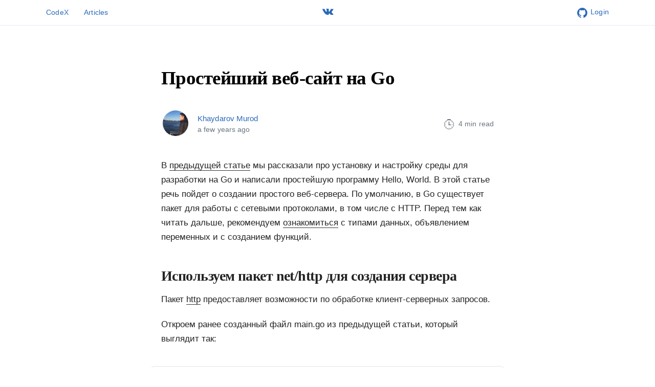

--- FILE ---
content_type: text/html; charset=utf-8
request_url: https://codex.so/go-web-server
body_size: 21795
content:
<!DOCTYPE html>
<html>
<head>

    <meta charset="utf-8">
    <meta http-equiv="x-ua-compatible" content="ie=edge">
    <meta name="language" content="en-us" />
    <title>Простейший веб-сайт на Go</title>
    <meta property="og:title" content="Простейший веб-сайт на Go" />
    <meta property="og:site_name" content="CodeX" />

    <meta name="description" property="og:description" content="Запуск простейшего веб-сервера на Go.">

    
    <meta name="viewport" content="width=device-width, initial-scale=1.0, maximum-scale=1.0, user-scalable=no" />

    <meta name="apple-mobile-web-app-capable" content="yes">
    <meta name="apple-mobile-web-app-status-bar-style" content="black">
    <meta name="format-detection" content="telephone=no">

    <link rel="stylesheet" href="/public/build/codex.bundle.css?v=1761569364">
    <link rel="icon" type="image/png" href="/public/app/img/fav_shield@3x.png?v=985" id="favicon" />

    <meta name="telegram:channel" content="@codex_team">

                                <meta property="vk:image" content="https://codex.so/cover/vk/article/211/1520942440/cover.jpg" />                    <meta property="twitter:card" content="summary_large_image" />                    <meta property="twitter:image" content="https://codex.so/cover/tw/article/211/1520942440/cover.jpg" />                    <meta property="og:image" content="https://codex.so/cover/fb/article/211/1520942440/cover.jpg" />                    <meta property="og:image:width" content="600" />                    <meta property="og:image:height" content="315" />            
    <link rel="apple-touch-icon" sizes="180x180" href="/apple-touch-icon-180x180.png" />
    <link rel="apple-touch-icon-precomposed" sizes="180x180" href="/apple-touch-icon-180x180.png" />

            <script>
            /**
             * Tiny wrapper for Hawk service initializing
             */
            function initializeHawk() {
                                    
                    /**
                     * Define global catcher for errors
                     */
                    new HawkCatcher({
                        token: 'eyJpbnRlZ3JhdGlvbklkIjoiMGFlZjVmOTAtN2E4ZC00YmNkLTgxZWYtYThkZWQ4ZTA5MTg1Iiwic2VjcmV0IjoiZGY3ZjdkNjAtZTMwYy00MDcyLWE1Y2UtYTZmNDY2ZTVlMDEzIn0=',
                        release: '0dbef819201fa99bd372'
                    });
                
                                    /**
                     * Send a hit for a page open
                     */
                    (new HawkCatcher({
                        token: 'eyJpbnRlZ3JhdGlvbklkIjoiZjVkNGY2OWEtZTFkNi00MTQ2LWFlMTEtZTViZjNjMjJhYWQ2Iiwic2VjcmV0IjoiNjBlNzBhMjEtZGI2MS00YzQ2LWI3YmQtNjMzMzY0YzBmMmI4In0=',
                        disableGlobalErrorsHandling: true
                    }))
                        .send(new Error(window.location.pathname));
                            }
        </script>
        <script src="/public/build/HawkCatcher.bundle.js?v=1761569364" onload="initializeHawk()"></script>
    </head>
<body>
        <header class="site-header">
    <div class="site-header__content center_side">
        <a class="site-header__menu-item" href="/">
            CodeX
        </a>
        <a class="site-header__menu-item" href="/articles">
            Articles
        </a>
        <a class="site-header__social mobile-hide" href="//vk.com/codex_team" target="_blank">
            <i class="icon-vkontakte"></i>
        </a>
                    <a class="site-header__right site-header__login fl_r" href="/auth/github" rel="nofollow">
                <i class="site-header__github-icon icon-github-circled"></i>
                Login
            </a>
            </div>
</header>

    <div class="center_side clear">
    </div>



<article class="article" itemscope itemtype="http://schema.org/Article">

    <script type="application/ld+json">
        {
            "@context": "http://schema.org",
            "@type": "Article",
            "mainEntityOfPage": {
                "@type": "WebPage",
                "@id": "https://codex.so/go-web-server"
            },
            "headline": "Простейший веб-сайт на Go",

                            "datePublished": "2018-03-13T15:00:40+0300",
            
            
                            "dateModified": "2018-03-13T15:00:40+0300",
            
            "author": {
                "@type": "Person",
                "name": "Khaydarov Murod",
                "image": "https://static.codex.so/upload/users/b_beb23adfd6d5dd41db426cfaa11cadf3.jpg"
            },
            "publisher": {
                "@type": "Organization",
                "name": "CodeX",
                "logo": {
                    "@type": "ImageObject",
                    "url": "https://codex.so/public/app/img/meta_img.png"
                }
            }
        }
    </script>

            <meta itemprop="dateModified" content="2018-03-13T15:00:40+0300" />
    
            <meta itemprop="datePublished" content="2018-03-13T15:00:40+0300" />
    
    <h1 class="article__title js-emoji-included" itemprop="headline">
        Простейший веб-сайт на Go    </h1>
    <div class="article__info">
        <!-- Start of author's photo -->
        <div class="article__author" itemscope itemtype="http://schema.org/Person" itemprop="author" itemref="authorName">
            <meta itemprop="url" href="https://codex.so/khaydarovm" />

            <a href="/khaydarovm">
                <img class="article__author-photo " src="https://static.codex.so/upload/users/b_beb23adfd6d5dd41db426cfaa11cadf3.jpg" alt="Khaydarov Murod"  itemprop="image">
            </a>
        </div>
        <!-- End of author's photo -->
                <div class="article__coauthors-info">
            <!-- Start of author's info -->
            <a class="article__author-name" itemprop="name" id="coauthorName" href="/khaydarovm">
                Khaydarov Murod            </a>
            <!-- End of author's info -->
                        <time class="article__date">
                a few years ago            </time>
        </div>

                    <div class="article__read-time">
                4 min read
            </div>
            </div>

    <div class="article-content js-emoji-included" itemprop="articleBody">

                            <p>
    В <a href="https://ifmo.su/go-tutorial" target="_blank" rel="noreferrer noopener">предыдущей статье</a> мы рассказали про установку и настройку среды для разработки на Go и написали простейшую программу Hello, World. В этой статье речь пойдет о создании простого веб-сервера. По умолчанию, в Go существует пакет для работы с сетевыми протоколами, в том числе с HTTP. Перед тем как читать дальше, рекомендуем <a href="http://golang-book.ru/" target="_blank" rel="noreferrer noopener">ознакомиться</a> с типами данных, объявлением переменных и с созданием функций. </p>                    
<!-- Create block tag -->
<h2>
    Используем пакет net/http для создания сервера</h2>
                    <p>
    Пакет <a href="https://golang.org/pkg/net/http/#pkg-overview" target="_blank" rel="noreferrer noopener">http</a> предоставляет возможности по обработке клиент-серверных запросов. </p>                    <p>
    Откроем ранее созданный файл main.go из предыдущей статьи, который выглядит так:</p>                    <div class="article-code">
    <code class="article-code__content">package main
    
import &quot;fmt&quot;
    
func main() {
    fmt.Println(&quot;Hello, World!&quot;)
}</code>
</div>
                    <p>
    Чтобы использовать пакет, необходимо его импортировать. Добавим в import название пакета</p>                    <div class="article-code">
    <code class="article-code__content">import (
    &quot;fmt&quot;
    &quot;net/http&quot;
)</code>
</div>
                    <p>
    Теперь, когда мы подключили пакет, можно использовать описанные в нем методы и структуры. В функцию main добавим пару строк кода</p>                    <div class="article-code">
    <code class="article-code__content">http.HandleFunc(&quot;/&quot;, sayhello) // Устанавливаем роутер
err := http.ListenAndServe(&quot;:8080&quot;, nil) // устанавливаем порт веб-сервера
if err != nil {
    log.Fatal(&quot;ListenAndServe: &quot;, err)
}</code>
</div>
                    <p>
    Функция ListenAndServe принимает два параметра — порт соединения и функцию-обработчик, которая будет выполнена при запуске сервера. В нашем случае, она не задана.</p>                    <p>
    Далее необходимо задать обработку роутов – адресов сайта. В нашем примере мы обрабатываем “<a href="http://localhost:8080/" target="_blank" rel="noreferrer noopener">http://localhost:8080/</a>”, то есть, роут “/”. Когда пользователь вводит адрес “<a href="http://localhost:8080/" target="_blank" rel="noreferrer noopener">http://localhost:8080/</a>”, вызывается функция sayhello в котором происходит обработка запроса. </p>                    <p>
    Добавим функцию <b>sayhello</b>:</p>                    <div class="article-code">
    <code class="article-code__content">func sayhello(w http.ResponseWriter, r *http.Request) {
    fmt.Fprintf(w, &quot;Привет!&quot;)
}</code>
</div>
                    <p>
    Любая функция-обработчик принимает два параметра: </p>                    
<ol class="article-list">
            <li><b>http.ResponseWriter</b> — это структура которая описывает ответ</li>
            <li><b>*http.Request</b> — указатель на запрос. Из этого параметра можно получать тело запроса, параметры POST, GET или заголовки. </li>
    </ol>                    <p>
    Наша функция передает в ответ “Привет!”</p>                    <p>
    Давайте запустим нашу программу</p>                    <div class="article-code">
    <code class="article-code__content">go run main.go</code>
</div>
                    <p>
    Компилятор попросит вас подтвердить прослушку порта, поэтому соглашаемся. В браузере вводим “<a href="http://localhost:8080/" target="_blank" rel="noreferrer noopener">http://localhost:8080/</a>” и видим на странице переданное сообщение.</p>                    
<figure class="article-image ">
            
            <img src="https://static.codex.so/upload/editor/o_480f32653afc397c6b4810d80d5b9881.jpg" alt="">
    
    </figure>
                    
<!-- Create block tag -->
<h2>
    Подключение HTTPS</h2>
                    <p>
    Если вы хотите использовать зашифрованный протокол https, то вам необходимо использовать функцию ListenAndServeTLS. Рассмотрим пример ее использования.</p>                    <div class="article-code">
    <code class="article-code__content">http.ListenAndServeTLS(&quot;:8080&quot;, &quot;cert.pem&quot;, &quot;key.pem&quot;, nil)</code>
</div>
                    <p>
    В этой функции помимо порта и функции-обработчика нужно указать путь к сертификату и к приватному ключу. </p>                    <p>
    Пользователи Mac могут сгенерировать сертификат с помощью утилиты OpenSSL. OpenSSL поставляется в Mac OS X и Linux. Если вы используете Windows, то вам нужно установить бинарники отдельно.</p>                    <p>
    Генерируем сертификат с приватным ключом</p>                    <div class="article-code">
    <code class="article-code__content">openssl req -x509 -nodes -days 365 -newkey rsa:2048 -keyout key.pem -out cert.pem</code>
</div>
                    <p>
    Вам нужно будет ответить на несколько вопросов в момент генерации. В поле "Common Name (e.g. server FQDN or YOUR name)" указываем путь к локальному адресу “127.0.0.1:8080”. После генерации в этой папке появятся два файла: cert.pem и key.pem. Учтите, эти файлы называются самоподписным сертификатом, поэтому браузер будет определять соединение как небезопасное.</p>                    <p>
    Итак, приводим весь код в файле main.go</p>                    <div class="article-code">
    <code class="article-code__content">package main

import (
	&quot;fmt&quot;
	&quot;net/http&quot;
	&quot;log&quot;
)

func sayhello(w http.ResponseWriter, r *http.Request) {
	fmt.Fprintf(w, &quot;Привет!&quot;)
}

func main() {
	http.HandleFunc(&quot;/&quot;, sayhello) // Устанавливаем роутер
	err := http.ListenAndServe(&quot;:8080&quot;, nil) // устанавливаем порт веб-сервера

	// Если хотите использовать https, то вместо ListenAndServe используйте ListenAndServeTLS
	// err := http.ListenAndServeTLS(&quot;:8080&quot;, &quot;cert.pem&quot;, &quot;key.pem&quot;, nil)
	if err != nil {
		log.Fatal(&quot;ListenAndServe: &quot;, err)
	}
}
</code>
</div>
                    <p>
    На этом все, мы запустили простейший сервер с примером ответа “Привет!”. </p>                    <p>
    Экспериментируйте с удовольствием, а мы в следующей статье расскажем про создание модели, подключение к базе данных и про простейшую архитектуру проекта. </p>        
                
    </div>

    
    <div class="sharing" data-module="sharer">
    <textarea name="module-settings" hidden>
        {
            "buttonsSelector" : ".sharing__main-button, .sharing__button"
        }
    </textarea>
    <div class="sharing__offer">
        If you like this article, share a link with your friends    </div>
    <span class="sharing__main-button vk" data-share-type="vkontakte"  data-url="https://codex.so/go-web-server" data-title="Простейший веб-сайт на Go" data-desc="Запуск простейшего веб-сервера на Go." >
        <i class="icon-vkontakte"></i>
        Share
    </span>
    <span class="sharing__button tw" data-share-type="twitter"  data-url="https://codex.so/go-web-server" data-title="Простейший веб-сайт на Go" data-desc="Запуск простейшего веб-сервера на Go."  title="Tweet">
        <i class="icon-twitter"></i>
    </span>
    <span class="sharing__button fb" data-share-type="facebook"  data-url="https://codex.so/go-web-server" data-title="Простейший веб-сайт на Go" data-desc="Запуск простейшего веб-сервера на Go."  title="Share on the Facebook">
        <i class="icon-facebook-squared"></i>
    </span>
    <span class="sharing__button tg" data-share-type="telegram" data-url="https://codex.so/go-web-server" data-title="Простейший веб-сайт на Go" data-desc="Запуск простейшего веб-сервера на Go." title="Forward in Telegram">
        <i class="icon-paper-plane"></i>
    </span>
</div>

    <!--    <div class="vk_groups" id="vk_groups"></div>-->

          <script async type="text/javascript" src="//cdn.carbonads.com/carbon.js?serve=CEAI45Q7&placement=codexso" id="_carbonads_js"></script>
    
    <ul class="random_articles">
        <h3>Read more</h3>
        <p>We talk about interesting technologies and share our experience of using them.</p>

                    <div class="article-card">
    
    <a class="article-card__title" href="/list-2">
        Editor.js List 2.0: What's New    </a>

    <footer class="article-card__footer">
        <a class="article-card__photo" href="/user/1448">
            <img class="" src="https://avatars.githubusercontent.com/u/130844513?v=4" alt="e11sy">
        </a>
                <a class="article-card__user-name" href="/user/1448">e11sy</a>
                <div class="article-card__read-time">
            4 min read
        </div>
    </footer>
</div>
                                 <div class="article-card">
    
    <a class="article-card__title" href="/editor-js-2-29">
        Editor.js 2.29: The Slash    </a>

    <footer class="article-card__footer">
        <a class="article-card__photo" href="/user/1">
            <img class="" src="https://static.codex.so/upload/users/avatar_1450707541.png" alt="Peter Savchenko">
        </a>
                <a class="article-card__user-name" href="/user/1">Peter Savchenko</a>
                <div class="article-card__read-time">
            5 min read
        </div>
    </footer>
</div>
                                 <div class="article-card">
    
    <a class="article-card__title" href="/search-api">
        CodeX Backend task: Search    </a>

    <footer class="article-card__footer">
        <a class="article-card__photo" href="/user/1448">
            <img class="" src="https://avatars.githubusercontent.com/u/130844513?v=4" alt="e11sy">
        </a>
                <a class="article-card__user-name" href="/user/1448">e11sy</a>
                <div class="article-card__read-time">
            4 min read
        </div>
    </footer>
</div>
                         </ul>

</article>


<div class="center_side clear">
    </div>

    <footer class="site-footer">
        <div class="center_side clearfix">
            <section class="site-footer__section">
                <h5><a href="/">CodeX</a></h5>
                Club of web-development, design and marketing. We build team learning how to create full-valued products on the global market.
            </section>
            <section class="site-footer__section site-footer__section--contacts">
                <h5>Contact team</h5>
                <ul>
                    <li><a href="mailto:team@codex.so?Subject=CodeX"><u>team@codex.so</u></a></li>
                    <!--googleoff: all-->
                    <!--noindex-->
                        <li><a href="mailto:peter@codex.so?Subject=CodeX" rel="nofollow"><u>peter@codex.so</u></a> <span class="disclaimer">— Peter Savchenko</span></li>
                    <!--/noindex-->
                    <!--googleon: all-->
                </ul>
            </section>
            <section class="site-footer__section">
                <h5>Follow us</h5>
                <ul>
                                            <li><a href="//twitter.com/codex_team" rel="nofollow" target="_blank"><i class="icon-twitter"></i> <u>Twitter</u></a></li>
                                        <li><a class="deeplinker" href="//instagram.com/codex_team/" rel="nofollow" target="_blank" data-app-link="instagram://user?username=codex_team"><i class="icon-instagram"></i> <u>Instagram</u></a></li>
                </ul>
            </section>
        </div>
    </footer>

    
            <script type="text/javascript"> (function (d, w, c) { (w[c] = w[c] || []).push(function() { try { w.yaCounter32652805 = new Ya.Metrika({ id:32652805, clickmap:true, trackLinks:true, accurateTrackBounce:true }); } catch(e) { } }); var n = d.getElementsByTagName("script")[0], s = d.createElement("script"), f = function () { n.parentNode.insertBefore(s, n); }; s.type = "text/javascript"; s.async = true; s.src = "https://mc.yandex.ru/metrika/watch.js"; if (w.opera == "[object Opera]") { d.addEventListener("DOMContentLoaded", f, false); } else { f(); } })(document, window, "yandex_metrika_callbacks");</script><noscript><div><img src="https://mc.yandex.ru/watch/32652805" style="position:absolute; left:-9999px;" alt="" /></div></noscript>
        <script type="text/javascript">(window.Image ? (new Image()) : document.createElement('img')).src = location.protocol + '//vk.com/rtrg?r=r/h9TMw6W*8InHxVrFZ4tmb*x6Z5C3xX8BdMxOLhjmn9fIv51wjPMiGmbHGJJd7sOl87xLCs94644RwgS0o2PeBS*/xssAPVS1zN/LOx/HWw2kLUkcg0ELryq4QZF0IJtKIs0pJyo6/*z0qgpPsNl0u8pQPEQ12R4jrwKFQZK4k-';</script>
    
    <script onload="codex.init();" src="/public/build/codex.bundle.js?v=1761569364" defer></script>

    <script onload="Emoji.parse();" src="/public/extensions/emoji-parser/specc-emoji.js?v=1761569364" defer></script>

</body>
</html>


--- FILE ---
content_type: text/html; charset=utf-8
request_url: https://codex.so/go-web-server
body_size: 21855
content:
<!DOCTYPE html>
<html>
<head>

    <meta charset="utf-8">
    <meta http-equiv="x-ua-compatible" content="ie=edge">
    <meta name="language" content="en-us" />
    <title>Простейший веб-сайт на Go</title>
    <meta property="og:title" content="Простейший веб-сайт на Go" />
    <meta property="og:site_name" content="CodeX" />

    <meta name="description" property="og:description" content="Запуск простейшего веб-сервера на Go.">

    
    <meta name="viewport" content="width=device-width, initial-scale=1.0, maximum-scale=1.0, user-scalable=no" />

    <meta name="apple-mobile-web-app-capable" content="yes">
    <meta name="apple-mobile-web-app-status-bar-style" content="black">
    <meta name="format-detection" content="telephone=no">

    <link rel="stylesheet" href="/public/build/codex.bundle.css?v=1761569364">
    <link rel="icon" type="image/png" href="/public/app/img/fav_shield@3x.png?v=985" id="favicon" />

    <meta name="telegram:channel" content="@codex_team">

                                <meta property="vk:image" content="https://codex.so/cover/vk/article/211/1520942440/cover.jpg" />                    <meta property="twitter:card" content="summary_large_image" />                    <meta property="twitter:image" content="https://codex.so/cover/tw/article/211/1520942440/cover.jpg" />                    <meta property="og:image" content="https://codex.so/cover/fb/article/211/1520942440/cover.jpg" />                    <meta property="og:image:width" content="600" />                    <meta property="og:image:height" content="315" />            
    <link rel="apple-touch-icon" sizes="180x180" href="/apple-touch-icon-180x180.png" />
    <link rel="apple-touch-icon-precomposed" sizes="180x180" href="/apple-touch-icon-180x180.png" />

            <script>
            /**
             * Tiny wrapper for Hawk service initializing
             */
            function initializeHawk() {
                                    
                    /**
                     * Define global catcher for errors
                     */
                    new HawkCatcher({
                        token: 'eyJpbnRlZ3JhdGlvbklkIjoiMGFlZjVmOTAtN2E4ZC00YmNkLTgxZWYtYThkZWQ4ZTA5MTg1Iiwic2VjcmV0IjoiZGY3ZjdkNjAtZTMwYy00MDcyLWE1Y2UtYTZmNDY2ZTVlMDEzIn0=',
                        release: '0dbef819201fa99bd372'
                    });
                
                                    /**
                     * Send a hit for a page open
                     */
                    (new HawkCatcher({
                        token: 'eyJpbnRlZ3JhdGlvbklkIjoiZjVkNGY2OWEtZTFkNi00MTQ2LWFlMTEtZTViZjNjMjJhYWQ2Iiwic2VjcmV0IjoiNjBlNzBhMjEtZGI2MS00YzQ2LWI3YmQtNjMzMzY0YzBmMmI4In0=',
                        disableGlobalErrorsHandling: true
                    }))
                        .send(new Error(window.location.pathname));
                            }
        </script>
        <script src="/public/build/HawkCatcher.bundle.js?v=1761569364" onload="initializeHawk()"></script>
    </head>
<body>
        <header class="site-header">
    <div class="site-header__content center_side">
        <a class="site-header__menu-item" href="/">
            CodeX
        </a>
        <a class="site-header__menu-item" href="/articles">
            Articles
        </a>
        <a class="site-header__social mobile-hide" href="//vk.com/codex_team" target="_blank">
            <i class="icon-vkontakte"></i>
        </a>
                    <a class="site-header__right site-header__login fl_r" href="/auth/github" rel="nofollow">
                <i class="site-header__github-icon icon-github-circled"></i>
                Login
            </a>
            </div>
</header>

    <div class="center_side clear">
    </div>



<article class="article" itemscope itemtype="http://schema.org/Article">

    <script type="application/ld+json">
        {
            "@context": "http://schema.org",
            "@type": "Article",
            "mainEntityOfPage": {
                "@type": "WebPage",
                "@id": "https://codex.so/go-web-server"
            },
            "headline": "Простейший веб-сайт на Go",

                            "datePublished": "2018-03-13T15:00:40+0300",
            
            
                            "dateModified": "2018-03-13T15:00:40+0300",
            
            "author": {
                "@type": "Person",
                "name": "Khaydarov Murod",
                "image": "https://static.codex.so/upload/users/b_beb23adfd6d5dd41db426cfaa11cadf3.jpg"
            },
            "publisher": {
                "@type": "Organization",
                "name": "CodeX",
                "logo": {
                    "@type": "ImageObject",
                    "url": "https://codex.so/public/app/img/meta_img.png"
                }
            }
        }
    </script>

            <meta itemprop="dateModified" content="2018-03-13T15:00:40+0300" />
    
            <meta itemprop="datePublished" content="2018-03-13T15:00:40+0300" />
    
    <h1 class="article__title js-emoji-included" itemprop="headline">
        Простейший веб-сайт на Go    </h1>
    <div class="article__info">
        <!-- Start of author's photo -->
        <div class="article__author" itemscope itemtype="http://schema.org/Person" itemprop="author" itemref="authorName">
            <meta itemprop="url" href="https://codex.so/khaydarovm" />

            <a href="/khaydarovm">
                <img class="article__author-photo " src="https://static.codex.so/upload/users/b_beb23adfd6d5dd41db426cfaa11cadf3.jpg" alt="Khaydarov Murod"  itemprop="image">
            </a>
        </div>
        <!-- End of author's photo -->
                <div class="article__coauthors-info">
            <!-- Start of author's info -->
            <a class="article__author-name" itemprop="name" id="coauthorName" href="/khaydarovm">
                Khaydarov Murod            </a>
            <!-- End of author's info -->
                        <time class="article__date">
                a few years ago            </time>
        </div>

                    <div class="article__read-time">
                4 min read
            </div>
            </div>

    <div class="article-content js-emoji-included" itemprop="articleBody">

                            <p>
    В <a href="https://ifmo.su/go-tutorial" target="_blank" rel="noreferrer noopener">предыдущей статье</a> мы рассказали про установку и настройку среды для разработки на Go и написали простейшую программу Hello, World. В этой статье речь пойдет о создании простого веб-сервера. По умолчанию, в Go существует пакет для работы с сетевыми протоколами, в том числе с HTTP. Перед тем как читать дальше, рекомендуем <a href="http://golang-book.ru/" target="_blank" rel="noreferrer noopener">ознакомиться</a> с типами данных, объявлением переменных и с созданием функций. </p>                    
<!-- Create block tag -->
<h2>
    Используем пакет net/http для создания сервера</h2>
                    <p>
    Пакет <a href="https://golang.org/pkg/net/http/#pkg-overview" target="_blank" rel="noreferrer noopener">http</a> предоставляет возможности по обработке клиент-серверных запросов. </p>                    <p>
    Откроем ранее созданный файл main.go из предыдущей статьи, который выглядит так:</p>                    <div class="article-code">
    <code class="article-code__content">package main
    
import &quot;fmt&quot;
    
func main() {
    fmt.Println(&quot;Hello, World!&quot;)
}</code>
</div>
                    <p>
    Чтобы использовать пакет, необходимо его импортировать. Добавим в import название пакета</p>                    <div class="article-code">
    <code class="article-code__content">import (
    &quot;fmt&quot;
    &quot;net/http&quot;
)</code>
</div>
                    <p>
    Теперь, когда мы подключили пакет, можно использовать описанные в нем методы и структуры. В функцию main добавим пару строк кода</p>                    <div class="article-code">
    <code class="article-code__content">http.HandleFunc(&quot;/&quot;, sayhello) // Устанавливаем роутер
err := http.ListenAndServe(&quot;:8080&quot;, nil) // устанавливаем порт веб-сервера
if err != nil {
    log.Fatal(&quot;ListenAndServe: &quot;, err)
}</code>
</div>
                    <p>
    Функция ListenAndServe принимает два параметра — порт соединения и функцию-обработчик, которая будет выполнена при запуске сервера. В нашем случае, она не задана.</p>                    <p>
    Далее необходимо задать обработку роутов – адресов сайта. В нашем примере мы обрабатываем “<a href="http://localhost:8080/" target="_blank" rel="noreferrer noopener">http://localhost:8080/</a>”, то есть, роут “/”. Когда пользователь вводит адрес “<a href="http://localhost:8080/" target="_blank" rel="noreferrer noopener">http://localhost:8080/</a>”, вызывается функция sayhello в котором происходит обработка запроса. </p>                    <p>
    Добавим функцию <b>sayhello</b>:</p>                    <div class="article-code">
    <code class="article-code__content">func sayhello(w http.ResponseWriter, r *http.Request) {
    fmt.Fprintf(w, &quot;Привет!&quot;)
}</code>
</div>
                    <p>
    Любая функция-обработчик принимает два параметра: </p>                    
<ol class="article-list">
            <li><b>http.ResponseWriter</b> — это структура которая описывает ответ</li>
            <li><b>*http.Request</b> — указатель на запрос. Из этого параметра можно получать тело запроса, параметры POST, GET или заголовки. </li>
    </ol>                    <p>
    Наша функция передает в ответ “Привет!”</p>                    <p>
    Давайте запустим нашу программу</p>                    <div class="article-code">
    <code class="article-code__content">go run main.go</code>
</div>
                    <p>
    Компилятор попросит вас подтвердить прослушку порта, поэтому соглашаемся. В браузере вводим “<a href="http://localhost:8080/" target="_blank" rel="noreferrer noopener">http://localhost:8080/</a>” и видим на странице переданное сообщение.</p>                    
<figure class="article-image ">
            
            <img src="https://static.codex.so/upload/editor/o_480f32653afc397c6b4810d80d5b9881.jpg" alt="">
    
    </figure>
                    
<!-- Create block tag -->
<h2>
    Подключение HTTPS</h2>
                    <p>
    Если вы хотите использовать зашифрованный протокол https, то вам необходимо использовать функцию ListenAndServeTLS. Рассмотрим пример ее использования.</p>                    <div class="article-code">
    <code class="article-code__content">http.ListenAndServeTLS(&quot;:8080&quot;, &quot;cert.pem&quot;, &quot;key.pem&quot;, nil)</code>
</div>
                    <p>
    В этой функции помимо порта и функции-обработчика нужно указать путь к сертификату и к приватному ключу. </p>                    <p>
    Пользователи Mac могут сгенерировать сертификат с помощью утилиты OpenSSL. OpenSSL поставляется в Mac OS X и Linux. Если вы используете Windows, то вам нужно установить бинарники отдельно.</p>                    <p>
    Генерируем сертификат с приватным ключом</p>                    <div class="article-code">
    <code class="article-code__content">openssl req -x509 -nodes -days 365 -newkey rsa:2048 -keyout key.pem -out cert.pem</code>
</div>
                    <p>
    Вам нужно будет ответить на несколько вопросов в момент генерации. В поле "Common Name (e.g. server FQDN or YOUR name)" указываем путь к локальному адресу “127.0.0.1:8080”. После генерации в этой папке появятся два файла: cert.pem и key.pem. Учтите, эти файлы называются самоподписным сертификатом, поэтому браузер будет определять соединение как небезопасное.</p>                    <p>
    Итак, приводим весь код в файле main.go</p>                    <div class="article-code">
    <code class="article-code__content">package main

import (
	&quot;fmt&quot;
	&quot;net/http&quot;
	&quot;log&quot;
)

func sayhello(w http.ResponseWriter, r *http.Request) {
	fmt.Fprintf(w, &quot;Привет!&quot;)
}

func main() {
	http.HandleFunc(&quot;/&quot;, sayhello) // Устанавливаем роутер
	err := http.ListenAndServe(&quot;:8080&quot;, nil) // устанавливаем порт веб-сервера

	// Если хотите использовать https, то вместо ListenAndServe используйте ListenAndServeTLS
	// err := http.ListenAndServeTLS(&quot;:8080&quot;, &quot;cert.pem&quot;, &quot;key.pem&quot;, nil)
	if err != nil {
		log.Fatal(&quot;ListenAndServe: &quot;, err)
	}
}
</code>
</div>
                    <p>
    На этом все, мы запустили простейший сервер с примером ответа “Привет!”. </p>                    <p>
    Экспериментируйте с удовольствием, а мы в следующей статье расскажем про создание модели, подключение к базе данных и про простейшую архитектуру проекта. </p>        
                
    </div>

    
    <div class="sharing" data-module="sharer">
    <textarea name="module-settings" hidden>
        {
            "buttonsSelector" : ".sharing__main-button, .sharing__button"
        }
    </textarea>
    <div class="sharing__offer">
        If you like this article, share a link with your friends    </div>
    <span class="sharing__main-button vk" data-share-type="vkontakte"  data-url="https://codex.so/go-web-server" data-title="Простейший веб-сайт на Go" data-desc="Запуск простейшего веб-сервера на Go." >
        <i class="icon-vkontakte"></i>
        Share
    </span>
    <span class="sharing__button tw" data-share-type="twitter"  data-url="https://codex.so/go-web-server" data-title="Простейший веб-сайт на Go" data-desc="Запуск простейшего веб-сервера на Go."  title="Tweet">
        <i class="icon-twitter"></i>
    </span>
    <span class="sharing__button fb" data-share-type="facebook"  data-url="https://codex.so/go-web-server" data-title="Простейший веб-сайт на Go" data-desc="Запуск простейшего веб-сервера на Go."  title="Share on the Facebook">
        <i class="icon-facebook-squared"></i>
    </span>
    <span class="sharing__button tg" data-share-type="telegram" data-url="https://codex.so/go-web-server" data-title="Простейший веб-сайт на Go" data-desc="Запуск простейшего веб-сервера на Go." title="Forward in Telegram">
        <i class="icon-paper-plane"></i>
    </span>
</div>

    <!--    <div class="vk_groups" id="vk_groups"></div>-->

          <script async type="text/javascript" src="//cdn.carbonads.com/carbon.js?serve=CEAI45Q7&placement=codexso" id="_carbonads_js"></script>
    
    <ul class="random_articles">
        <h3>Read more</h3>
        <p>We talk about interesting technologies and share our experience of using them.</p>

                    <div class="article-card">
    
    <a class="article-card__title" href="/hawk-getting-started">
        Начало работы с Хоуком    </a>

    <footer class="article-card__footer">
        <a class="article-card__photo" href="/user/1001">
            <img class="" src="https://avatars.githubusercontent.com/u/81693471?v=4" alt="slaveeks">
        </a>
                <a class="article-card__user-name" href="/user/1001">slaveeks</a>
                <div class="article-card__read-time">
            4 min read
        </div>
    </footer>
</div>
                                 <div class="article-card">
    
    <a class="article-card__title" href="/guide-to-nvm">
        A guide to NVM: managing Node.js versions with ease    </a>

    <footer class="article-card__footer">
        <a class="article-card__photo" href="/user/2">
            <img class="" src="https://static.codex.so/upload/users/b_75c0f13d4b9aa382b7fe9acfdabe6c0f.jpg" alt="Taly">
        </a>
                <a class="article-card__user-name" href="/user/2">Taly</a>
                <div class="article-card__read-time">
            5 min read
        </div>
    </footer>
</div>
                                 <div class="article-card">
    
    <a class="article-card__title" href="/open-vscode-from-finder">
        How to open folder in VS Code from Finder    </a>

    <footer class="article-card__footer">
        <a class="article-card__photo" href="/user/2">
            <img class="" src="https://static.codex.so/upload/users/b_75c0f13d4b9aa382b7fe9acfdabe6c0f.jpg" alt="Taly">
        </a>
                <a class="article-card__user-name" href="/user/2">Taly</a>
                <div class="article-card__read-time">
            2 min read
        </div>
    </footer>
</div>
                         </ul>

</article>


<div class="center_side clear">
    </div>

    <footer class="site-footer">
        <div class="center_side clearfix">
            <section class="site-footer__section">
                <h5><a href="/">CodeX</a></h5>
                Club of web-development, design and marketing. We build team learning how to create full-valued products on the global market.
            </section>
            <section class="site-footer__section site-footer__section--contacts">
                <h5>Contact team</h5>
                <ul>
                    <li><a href="mailto:team@codex.so?Subject=CodeX"><u>team@codex.so</u></a></li>
                    <!--googleoff: all-->
                    <!--noindex-->
                        <li><a href="mailto:peter@codex.so?Subject=CodeX" rel="nofollow"><u>peter@codex.so</u></a> <span class="disclaimer">— Peter Savchenko</span></li>
                    <!--/noindex-->
                    <!--googleon: all-->
                </ul>
            </section>
            <section class="site-footer__section">
                <h5>Follow us</h5>
                <ul>
                                            <li><a href="//twitter.com/codex_team" rel="nofollow" target="_blank"><i class="icon-twitter"></i> <u>Twitter</u></a></li>
                                        <li><a class="deeplinker" href="//instagram.com/codex_team/" rel="nofollow" target="_blank" data-app-link="instagram://user?username=codex_team"><i class="icon-instagram"></i> <u>Instagram</u></a></li>
                </ul>
            </section>
        </div>
    </footer>

    
            <script type="text/javascript"> (function (d, w, c) { (w[c] = w[c] || []).push(function() { try { w.yaCounter32652805 = new Ya.Metrika({ id:32652805, clickmap:true, trackLinks:true, accurateTrackBounce:true }); } catch(e) { } }); var n = d.getElementsByTagName("script")[0], s = d.createElement("script"), f = function () { n.parentNode.insertBefore(s, n); }; s.type = "text/javascript"; s.async = true; s.src = "https://mc.yandex.ru/metrika/watch.js"; if (w.opera == "[object Opera]") { d.addEventListener("DOMContentLoaded", f, false); } else { f(); } })(document, window, "yandex_metrika_callbacks");</script><noscript><div><img src="https://mc.yandex.ru/watch/32652805" style="position:absolute; left:-9999px;" alt="" /></div></noscript>
        <script type="text/javascript">(window.Image ? (new Image()) : document.createElement('img')).src = location.protocol + '//vk.com/rtrg?r=r/h9TMw6W*8InHxVrFZ4tmb*x6Z5C3xX8BdMxOLhjmn9fIv51wjPMiGmbHGJJd7sOl87xLCs94644RwgS0o2PeBS*/xssAPVS1zN/LOx/HWw2kLUkcg0ELryq4QZF0IJtKIs0pJyo6/*z0qgpPsNl0u8pQPEQ12R4jrwKFQZK4k-';</script>
    
    <script onload="codex.init();" src="/public/build/codex.bundle.js?v=1761569364" defer></script>

    <script onload="Emoji.parse();" src="/public/extensions/emoji-parser/specc-emoji.js?v=1761569364" defer></script>

</body>
</html>


--- FILE ---
content_type: text/css
request_url: https://codex.so/public/build/codex.bundle.css?v=1761569364
body_size: 86500
content:
/*! normalize.css v5.0.0 | MIT License | github.com/necolas/normalize.css */html{font-family:sans-serif;line-height:1.15;-ms-text-size-adjust:100%;-webkit-text-size-adjust:100%}body{margin:0}article,aside,footer,header,nav,section{display:block}h1{font-size:2em;margin:.67em 0}figcaption,figure,main{display:block}figure{margin:1em 40px}hr{-webkit-box-sizing:content-box;box-sizing:content-box;height:0;overflow:visible}pre{font-family:monospace,monospace;font-size:1em}a{background-color:transparent;-webkit-text-decoration-skip:objects}a:active,a:hover{outline-width:0}abbr[title]{border-bottom:none;text-decoration:underline;-webkit-text-decoration:underline dotted;text-decoration:underline dotted}b,strong{font-weight:inherit;font-weight:bolder}code,kbd,samp{font-family:monospace,monospace;font-size:1em}dfn{font-style:italic}mark{background-color:#ff0;color:#000}small{font-size:80%}sub,sup{font-size:75%;line-height:0;position:relative;vertical-align:baseline}sub{bottom:-.25em}sup{top:-.5em}audio,video{display:inline-block}audio:not([controls]){display:none;height:0}img{border-style:none}svg:not(:root){overflow:hidden}button,input,optgroup,select,textarea{font-family:sans-serif;font-size:100%;line-height:1.15;margin:0}button,input{overflow:visible}button,select{text-transform:none}[type=reset],[type=submit],button,html [type=button]{-webkit-appearance:button}[type=button]::-moz-focus-inner,[type=reset]::-moz-focus-inner,[type=submit]::-moz-focus-inner,button::-moz-focus-inner{border-style:none;padding:0}[type=button]:-moz-focusring,[type=reset]:-moz-focusring,[type=submit]:-moz-focusring,button:-moz-focusring{outline:1px dotted ButtonText}fieldset{border:1px solid silver;margin:0 2px;padding:.35em .625em .75em}legend{-webkit-box-sizing:border-box;box-sizing:border-box;color:inherit;display:table;max-width:100%;padding:0;white-space:normal}progress{display:inline-block;vertical-align:baseline}textarea{overflow:auto}[type=checkbox],[type=radio]{-webkit-box-sizing:border-box;box-sizing:border-box;padding:0}[type=number]::-webkit-inner-spin-button,[type=number]::-webkit-outer-spin-button{height:auto}[type=search]{-webkit-appearance:textfield;outline-offset:-2px}[type=search]::-webkit-search-cancel-button,[type=search]::-webkit-search-decoration{-webkit-appearance:none}::-webkit-file-upload-button{-webkit-appearance:button;font:inherit}details,menu{display:block}summary{display:list-item}canvas{display:inline-block}[hidden],template{display:none}@font-face{font-family:codex_ic;src:url(/public/app/fonts/codex_icons/codex_ic.eot?2);src:url(/public/app/fonts/codex_icons/codex_ic.eot?2#iefix) format("embedded-opentype"),url(/public/app/fonts/codex_icons/codex_ic.woff?2) format("woff"),url(/public/app/fonts/codex_icons/codex_ic.ttf?2) format("truetype"),url(/public/app/fonts/codex_icons/codex_ic.svg?2#codex_ic) format("svg");font-weight:400;font-style:normal}[class*=" icon-"]:before,[class^=icon-]:before{font-family:codex_ic;font-style:normal;font-weight:400;speak:none;display:inline-block;text-decoration:inherit;width:1em;margin-right:.2em;text-align:center;-webkit-font-feature-settings:normal;font-feature-settings:normal;font-variant:normal;text-transform:none;line-height:1em;margin-left:.2em;-webkit-font-smoothing:antialiased;-moz-osx-font-smoothing:grayscale}.icon-vkontakte:before{content:"\E800"}.icon-twitter:before{content:"\E801"}.icon-facebook-squared:before{content:"\E802"}.icon-github-circled:before{content:"\E803"}.icon-heart:before{content:"\E804"}.icon-star:before{content:"\E805"}.icon-star-empty:before{content:"\E806"}.icon-search:before{content:"\E807"}.icon-rss:before{content:"\E808"}.icon-link:before{content:"\E809"}.icon-chat:before{content:"\E80A"}.icon-pencil:before{content:"\E80B"}.icon-pin:before{content:"\E80C"}.icon-attach:before{content:"\E80D"}.icon-tags:before{content:"\E80E"}.icon-up-big:before{content:"\E80F"}.icon-down-big:before{content:"\E810"}.icon-eye:before{content:"\E811"}.icon-instagram:before{content:"\E812"}.icon-briefcase:before{content:"\E813"}.icon-users:before{content:"\E814"}.icon-user:before{content:"\E815"}.icon-user-add:before{content:"\E816"}.icon-forward:before{content:"\E817"}.icon-cog-1:before{content:"\E818"}.icon-ok:before{content:"\E819"}.icon-cancel:before{content:"\E81A"}.icon-spin4:before{content:"\E81B"}.icon-picture:before{content:"\E81C"}.icon-cog:before{content:"\E81D"}.icon-paper-plane:before{content:"\E81E"}.icon-facebook:before{content:"\E81F"}::-moz-selection{background:#b3d4fc}::selection{background:#b3d4fc}html{font-family:-apple-system,BlinkMacSystemFont,Segoe UI,Roboto,Oxygen,Ubuntu,Cantarell,Fira Sans,Droid Sans,Helvetica Neue,sans-serif;font-size:14px;line-height:1.5em;letter-spacing:.1px}.center_side{max-width:1100px;margin:0 auto}@media (max-width:1140px){.center_side{padding:0 20px}}.hide{display:none!important}.block{display:block}.p_rel{position:relative}.pointer{cursor:pointer}a{color:#2969b9;text-decoration:none}a:hover{color:#2c7fe5}.align_c{text-align:center}textarea{resize:vertical}.clearfix:after{content:" ";display:table;clear:both}.fl_l{float:left}.fl_r{float:right}.constrain{overflow:hidden}.no-selection{-webkit-user-select:none;-moz-user-select:none;-ms-user-select:none;user-select:none}.input{width:100%;-webkit-box-sizing:border-box;box-sizing:border-box;padding:10px;border-radius:2px;border:0;font-size:15px;font-family:inherit;outline:none;background:#f4f5f8}.input:focus{background:#eef5fd}.button{-webkit-user-select:none;-moz-user-select:none;-ms-user-select:none;user-select:none;border-radius:30px;border:0;display:inline-block;padding:12px 24px;color:#3f4b63;vertical-align:top;cursor:pointer;text-decoration:none;font-family:inherit;background:#ecf3f9;line-height:1em}.button:hover{background:#4592da;color:#fff;text-decoration:none}.button--master{background:#5c95cf;color:#fff}.button--master:hover{background:#3c7ab9;color:#fff}.button--green{background:#00ad7c;color:#fff}.button--green:hover{background:#0d936d;color:#fff}.button i{margin:0 .74em 0 -.3em}.button.loading{position:relative;overflow:hidden;background:#f5f5f5;color:#434c61}.button.loading:before{position:absolute;left:0;top:0;content:"";width:100%;height:100%;display:block;background:url(/public/app/img/load_pattern.gif);opacity:.1}@-webkit-keyframes wobble{0%{-webkit-transform:translateX(0);transform:translateX(0)}15%{-webkit-transform:translateX(-1%) rotate(-5deg);transform:translateX(-1%) rotate(-5deg)}30%{-webkit-transform:translateX(3%) rotate(3deg);transform:translateX(3%) rotate(3deg)}45%{-webkit-transform:translateX(-1%) rotate(-3deg);transform:translateX(-1%) rotate(-3deg)}60%{-webkit-transform:translateX(3%) rotate(2deg);transform:translateX(3%) rotate(2deg)}75%{-webkit-transform:translateX(-1%) rotate(-1deg);transform:translateX(-1%) rotate(-1deg)}to{-webkit-transform:translateX(0);transform:translateX(0)}}@keyframes wobble{0%{-webkit-transform:translateX(0);transform:translateX(0)}15%{-webkit-transform:translateX(-1%) rotate(-5deg);transform:translateX(-1%) rotate(-5deg)}30%{-webkit-transform:translateX(3%) rotate(3deg);transform:translateX(3%) rotate(3deg)}45%{-webkit-transform:translateX(-1%) rotate(-3deg);transform:translateX(-1%) rotate(-3deg)}60%{-webkit-transform:translateX(3%) rotate(2deg);transform:translateX(3%) rotate(2deg)}75%{-webkit-transform:translateX(-1%) rotate(-1deg);transform:translateX(-1%) rotate(-1deg)}to{-webkit-transform:translateX(0);transform:translateX(0)}}.wobble{-webkit-animation-name:wobble;animation-name:wobble;-webkit-animation-duration:.4s;animation-duration:.4s;-webkit-animation-iteration-count:1;animation-iteration-count:1}.show-in-mobile{display:none!important}@media (max-width:980px){.mobile-hide{display:none!important}.show-in-mobile{display:block!important}}.codex-logo{display:inline-block;background:url(/public/app/img/codex-logo.svg) no-repeat;width:224px;height:224px}.technic{display:inline-block;background:color(#bc1453 alpha(7%));padding:0 7px;margin-right:.2em;border-radius:2px;color:#bc1453;text-decoration:none;font-size:.9em}.site-header{position:relative;height:50px;-webkit-box-sizing:border-box;box-sizing:border-box;border-bottom:1px solid #e7e9f5;z-index:2}.site-header__content{height:100%;-webkit-box-align:center;-ms-flex-align:center;align-items:center}.site-header__content,.site-header a{display:-webkit-box;display:-ms-flexbox;display:flex}.site-header a{text-decoration:none;letter-spacing:.2px}.site-header__menu-item:not(:first-of-type){margin-left:30px}@media (max-width:980px){.site-header__menu-item:not(:first-of-type){margin-left:10px}}.site-header__right{display:-webkit-box;display:-ms-flexbox;display:flex;margin-left:auto}.site-header__social{position:absolute;left:50%;-webkit-transform:translate(-50%,-2px);transform:translate(-50%,-2px);font-size:1.4em}.site-header__github-icon{vertical-align:text-bottom;line-height:.7em;font-size:1.66em}.site-header__photo{display:inline-block;border-radius:50%;width:22px;height:22px;vertical-align:middle;margin-right:5px;background-color:#f4f5f9;overflow:hidden;font-size:3em;line-height:1em;letter-spacing:1.9em;font-size:1.5em;font-weight:700}.site-header__action{margin-right:30px}.site-header__action--write{color:#00b693}.site-header__action--edit{color:#bc1453}.site-footer{border-top:1px solid #e7e9f5;padding:30px 0;margin-top:30px;font-size:13px}@media (max-width:980px){.site-footer{padding:25px 0}}.site-footer .center_side{display:-webkit-box;display:-ms-flexbox;display:flex}@media (max-width:980px){.site-footer .center_side{-webkit-box-orient:vertical;-webkit-box-direction:normal;-ms-flex-direction:column;flex-direction:column}}.site-footer__section{max-width:420px}@media (max-width:980px){.site-footer__section{max-width:none}.site-footer__section:not(:last-of-type){margin-bottom:25px}}.site-footer__section--contacts{margin-left:auto;margin-right:45px}@media (max-width:980px){.site-footer__section--contacts{margin-left:0;margin-right:0}}.site-footer ul{list-style:none;padding-left:0;line-height:1.8em}.site-footer a{text-decoration:none}.site-footer h5{margin:0 0 10px;font-size:1.02em}.site-footer h5 a{color:inherit;text-decoration:none}.site-footer p{margin:0}.site-footer .disclaimer{opacity:.5}.random_articles{padding:35px 0;margin:0 auto;max-width:650px;font-size:15px;line-height:1.6em}.random_articles h3{margin-bottom:8px;font-size:1.4em;font-family:Lucida Grande,Lucida Sans Unicode,Lucida Sans}.random_articles p{margin:10px 0 30px}.random_articles .article-card:not(:last-of-type){margin-bottom:20px}@media (max-width:980px) and (max-width:690px){.random_articles{margin:0 20px;padding-bottom:0;font-size:14px}}.read-in{margin:auto 0 auto auto;color:#6c7580}@media (max-width:980px){.read-in{margin:25px 0 0}}.read-in-item{cursor:pointer}.read-in-item:first-of-type{margin-left:10px}.read-in-item:before{display:inline-block;vertical-align:text-bottom;content:"";width:16px;height:16px;margin-right:9px}.read-in-item:hover{color:color(#6c7580 blackness(70%))}.read-in-item--english:before{background-image:url(/public/app/img/components/article/flag-english.svg)}.read-in-item--russian:before{background-image:url(/public/app/img/components/article/flag-russian.svg);background-size:contain}.read-in-item:not(:last-of-type):after{content:"|";margin:0 8px 0 12px}.event_alert{padding:80px 0;max-width:700px;margin:0 auto;border-bottom:1px solid #ebe8e8;text-align:center;font-size:1.8em}@media (max-width:980px){.event_alert{font-size:1.5em}}.event_alert__day{min-width:70px;line-height:1.3em;letter-spacing:1.2px;font-size:2.3em}.event_alert__month{letter-spacing:2px}.event_alert__title{margin-top:1.4em;font-size:.62em;color:#ea6e6e}.event_alert__description{margin-top:1em;font-size:.64em}@media (max-width:980px){.event_alert__description{font-size:1.5em}.event_alert__description:after,.event_alert__description:before{display:none}}.event_alert__link{display:inline-block;color:inherit}.event_alert__link,.event_alert__link:hover{text-decoration:none}.event_alert__icon_delimiter{font-size:.7em}.contest_alert a{display:block;margin:-20px 40px 40px;text-align:center;text-decoration:none;-webkit-font-feature-settings:"c2sc";font-feature-settings:"c2sc";font-variant:small-caps;letter-spacing:1.4px;color:#988e8e}.contest_alert .line{position:relative;margin:0 70px 70px;height:1px;background:#ebe8e8}.contest_alert .line:before{content:"";position:absolute;left:50%;top:-19px;width:40px;height:40px;margin-left:-20px;background:#fff url(../78fe36d5335d9f6c65fdf26754d2c5f0.png) no-repeat 50% 50%}.page_menu{margin:30px;padding:0;list-style:none;text-align:center;font-size:0;letter-spacing:0}.page_menu li{position:relative;display:inline-block;font-size:15px}.page_menu li:after{content:"\30FB";display:inline-block;padding:0 2px;vertical-align:middle;color:#c1c8da;font-size:18px}.page_menu li:last-child:after{display:none}.dnd-default-avatar{position:absolute;pointer-events:none;z-index:100}.dnd-default-target-highlight{border:1px solid #eee}.dnd-avatar,.dnd-avatar td{background:#fafafd!important}.draggable{cursor:move}.feed{background:#fff}.feed--gray{background:#e8ecf2}.feed-item--dnd{background:#fff;border:1px solid #e8ecf2}.no-display{display:none}.page-header{padding:60px 0}.page-header__title{font-size:1.68em;line-height:1.2em;letter-spacing:.2px}.page-header__description{max-width:500px}.icon_telegram{display:inline-block;width:28px;height:28px;background:url(/public/app/img/icon_telegram.png) no-repeat}@media (-webkit-min-device-pixel-ratio:1.25),(min-resolution:1.25dppx),(min-resolution:120dpi),print{.icon_telegram{background:url(/public/app/img/icon_telegram@2x.png) no-repeat;background-size:28px 28px}}.best-developers{position:absolute;right:30px;top:90px;width:150px;text-align:left;font-size:13px}.best-developers__heading{max-width:120px;border-bottom:1px solid #e8e6e3;padding-bottom:.5em;font-weight:400;line-height:1.2em;font-size:1em;color:#ac7c0d}.best-developers__item{position:relative;display:block;padding-left:50px;margin-bottom:10px;color:inherit;text-decoration:none;cursor:pointer;line-height:1.4em}.best-developers__photo{position:absolute;left:0;top:50%;margin-top:-17px;width:34px;height:34px;border-radius:18px}@media (max-width:980px){.best-developers{position:static;width:auto;max-width:300px;margin:50px auto 0;text-align:center}.best-developers__heading{max-width:none}.best-developers__item{line-height:1.8em;padding-left:0}.best-developers__photo{position:static;vertical-align:text-bottom;width:24px;height:24px}}.breadcrumb{margin-bottom:50px;padding-left:20px;border-left:3px solid #d6d6d6;color:#a2a2a2}.breadcrumb h1{display:inline-block;margin:0 5px;font-size:inherit;font-weight:400}.breadcrumb a{display:inline-block;margin-right:5px;color:inherit}.news{display:block;max-width:500px;border-top:1px solid #e7e9f5;border-bottom:1px solid #e7e9f5;padding:40px 0;margin:40px auto 0;font-size:14px}.news__list_item{position:relative;padding:5px 0;list-style:none;line-height:1.6em}.news__list_item--hidden{display:none!important}.news__list_item:before{content:attr(data-time);position:absolute;left:-70px;width:50px;text-align:right;color:#6c7580;white-space:nowrap}.news__bage{display:inline-block;margin-right:.5em;color:#f85879;letter-spacing:2px;font-size:1.1em;-webkit-font-feature-settings:"c2sc";font-feature-settings:"c2sc";font-variant:small-caps}.news__showmore{display:inline-block;margin-top:.5em;cursor:pointer;color:#6c7580}@media (max-width:980px) and (max-width:690px){.news{padding:20px 0;margin:30px 0;max-width:none}.news__list_item:not(:last-of-type){margin-bottom:5px}.news__list_item:before{position:static;display:block;text-align:left;margin:0 0 1px;font-size:.89em}.news__showmore{margin-top:0}}.scroll-up{position:fixed;bottom:30px;left:30px;padding:32px 27px;border-radius:2px;background:rgba(93,104,156,.08);font-size:18px;text-align:center;cursor:pointer;color:rgba(85,97,125,.6);opacity:0;-webkit-transition:opacity .15s ease-in;transition:opacity .15s ease-in}.scroll-up:hover{background:rgba(93,104,156,.15)}.scroll-up:before{font-family:codex_ic;content:"\E80F"}.scroll-up.show{opacity:1}@media (max-width:980px){.scroll-up{left:auto;bottom:0;right:0;padding:12px 14px;font-size:12px}}.sharing{display:-webkit-box;display:-ms-flexbox;display:flex;padding:30px;border-radius:3px;background:#f1f5f8;color:#616c98}@media (max-width:980px){.sharing{text-align:center;display:block}}.sharing__offer{max-width:250px}@media (max-width:980px){.sharing__offer{max-width:none}}.sharing__button{margin:auto 0 auto 13px;cursor:pointer;color:#a1acc1;font-size:20px}.sharing__button:hover{color:#5d75bd}.sharing__button.tw:hover{color:#6e98fd}.sharing__button.tg{font-size:17px}.sharing__button.tg:hover{color:#41adff}@media (max-width:980px){.sharing__button{margin:0 8px}}.sharing__main-button{margin:auto 15px auto auto;padding:10px 24px;border-radius:25px;background:#507299;color:#fff;cursor:pointer}@media (max-width:980px){.sharing__main-button{display:block;max-width:120px;margin:20px auto}}.sharing__main-button:hover{background:color(#507299 blackness(5%))}.sharing__main-button i{margin:0 4px 0 -5px}@media (max-width:980px){.sharing{text-align:center}.sharing .main_but{float:none;display:block;margin:0 0 15px}.sharing .but{display:inline-block;float:none;margin:0 7px 18px}}.vk_groups{max-width:650px;margin:50px auto 0}@media (max-width:980px) and (max-width:690px){.vk_groups{max-width:none;width:calc(100% - 40px);margin-left:20px;margin-right:20px}}.quiz{position:relative;margin:auto;max-width:700px;background:#fff;padding:30px 50px;-webkit-box-sizing:border-box;box-sizing:border-box;border:1px solid #eceff6;border-radius:3px;font-size:15px}.quiz__question-title{font-size:1.15em;font-weight:600;margin-bottom:1em}.quiz__question-counter{float:right;color:#828282;letter-spacing:3px}.quiz__question-button{padding:10px 28px;margin-top:22px;border:0;border-radius:30px;outline:none;font:inherit;background:#5c95cf;color:#fff}.quiz__question-button:focus,.quiz__question-button:hover{background:#3c7ab9;color:#fff}.quiz__question-button:disabled,.quiz__question-button:disabled:focus,.quiz__question-button:disabled:hover{cursor:default}.quiz__question-button_next{cursor:pointer}.quiz__question-answer{position:relative;padding:.5em 0 .5em 36px;cursor:pointer;line-height:1.4em}.quiz__question-answer:not(:last-of-type){margin-bottom:.4em}.quiz__question-answer:before{position:absolute;left:0;top:.46em;display:inline-block;content:"";width:16px;height:16px;border-radius:50%;border:4px solid #404040;-webkit-box-shadow:inset 0 0 0 4px #fff;box-shadow:inset 0 0 0 4px #fff}.quiz__question-answer:hover:before{background:#404040}.quiz__question-answer_selected.quiz__question-answer_right:before{border-color:#34b98e;-webkit-box-shadow:none;box-shadow:none;background:#34b98e url(/public/app/img/quizzes/checked.svg)!important;background-size:cover!important}.quiz__question-answer_selected.quiz__question-answer_wrong:before{border-color:#ec6d6d;background:#ec6d6d!important}.quiz__question-answer_right:before{border-color:#34b98e;background:#34b98e!important}.quiz__answer-message{margin:-.5em 0 .5em 36px;color:#717888}.quiz__result-score{margin:.7em 0 1em;font-size:2.7em;font-weight:700;text-align:center;letter-spacing:.2em;color:#0081d2}.quiz__result-message{text-align:center;font-size:2em;line-height:1.25em;letter-spacing:.02em;font-weight:700}.quiz__retry-button{position:relative;left:40%;display:inline-block;margin-top:.5em;cursor:pointer;color:#186ebd}.quiz__retry-button:before{content:"";display:inline-block;margin-bottom:-.3em;margin-right:.4em;background-image:url(/public/app/img/quizzes/retry.svg);background-size:cover;height:20px;width:20px}.quiz__sharing{text-align:center;padding:40px 0 30px;border-radius:3px;color:#616c98}.quiz__sharing .but{margin:0 10px;padding:6px 20px;border-radius:20px;cursor:pointer;color:#fff;background:#3c7dce;font-size:1.2em!important;-webkit-box-sizing:border-box;box-sizing:border-box}.quiz__sharing .but:hover{background:transparent;-webkit-box-shadow:inset 0 0 0 2px #5d75bd;box-shadow:inset 0 0 0 2px #5d75bd;color:#5d75bd}.quiz__sharing .tw:hover{-webkit-box-shadow:inset 0 0 0 2px #6e98fd;box-shadow:inset 0 0 0 2px #6e98fd;color:#6e98fd}.quiz__sharing .tg:hover{-webkit-box-shadow:inset 0 0 0 2px #41adff;box-shadow:inset 0 0 0 2px #41adff;color:#41adff}@media (max-width:980px){.quiz{padding:20px}.quiz__sharing .but{display:inline-block;padding:0;font-size:1em;width:40px;height:40px}.quiz__sharing .but i{line-height:40px}.quiz__retry-button{left:26%}}.quiz-form{margin-top:50px}.quiz-form__page-title{font-size:30px;line-height:45px}.quiz-form__label{padding:0;font-size:16px;font-weight:400;text-align:left}.quiz-form__quiz-description,.quiz-form__quiz-title{margin:5px 0 20px}.quiz-form__question-holder{margin:20px 0;padding:25px;border:1px solid #e5e7e8;border-radius:3px}.quiz-form__question-number{font-size:20px;font-weight:700}.quiz-form__question-destroy-button{float:right}.quiz-form__question-title-label{display:block;margin-top:20px}.quiz-form__question-title{margin:5px 0 20px}.quiz-form__messages-holder,.quiz-form__question-answers-holder{border-collapse:collapse}.quiz-form__messages-head,.quiz-form__question-answers-head{border-bottom:5px solid transparent}.quiz-form__question-answer-message-column,.quiz-form__question-answer-text-column,.quiz-form__question-answers-label,.quiz-form__question-messages-label{width:44%}.quiz-form__message-message-column,.quiz-form__question-answer-text-column{padding-left:0}.quiz-form__message-destroy-button,.quiz-form__message-score,.quiz-form__question-answer-destroy-button,.quiz-form__question-answer-score{height:37px;-webkit-box-sizing:border-box;box-sizing:border-box;padding:10px;outline:none;border:none;border-radius:2px}.quiz-form__message-score,.quiz-form__question-answer-score{width:100%;background:#f4f5f8}.quiz-form__message-score:focus,.quiz-form__question-answer-score:focus{background:#eef5fd}.quiz-form__question-answer-destroy-button-column{width:34px;padding-right:0}.quiz-form__message-destroy-button,.quiz-form__question-answer-destroy-button,.quiz-form__question-destroy-button{cursor:pointer;opacity:.3}.quiz-form__message-destroy-button:hover,.quiz-form__question-answer-destroy-button:hover,.quiz-form__question-destroy-button:hover{opacity:1}.quiz-form__add-message-button-column,.quiz-form__question-add-answer-button-column{padding:10px 0}.quiz-form__add-message-button,.quiz-form__add-question-button,.quiz-form__question-add-answer-button{padding:12px 0;line-height:16px;cursor:pointer;color:#454c5d;background:none}.quiz-form__add-message-button:hover,.quiz-form__question-add-answer-button:hover{color:#1a2235}.quiz-form__button-plus{margin-right:9px;vertical-align:text-bottom}.quiz-form__button-cross{vertical-align:middle}.quiz-form__messages{width:100%;margin-top:20px;table-layout:fixed}.quiz-form__message-message-label{width:38%}.quiz-form__message-score-label{width:12%}.quiz-form__share-message-label{width:50%}.quiz-form__messages-holder-column{padding:0}.quiz-form__messages-holder-column,.quiz-form__share-message-column{width:50%;vertical-align:top}.quiz-form__message-message-column{width:76.4%}.quiz-form__message-destroy-button-column{width:34px}.quiz-form__quiz-buttons-holder{margin-top:20px}.site-section{margin:60px 0 90px;font-size:15.9px;line-height:1.6em}.site-section__title{font-size:1.315em;margin-bottom:.5em;font-weight:400;text-align:center;letter-spacing:.026em}.site-section__desc{max-width:400px;margin:0 auto 40px;text-align:center}.site-section__go-more-link{margin:30px auto 0;display:block;max-width:200px;text-align:center;text-decoration:none}.site-section--articles-list{margin:60px 0 40px}.site-section--articles-list .site-section__desc{margin-top:13px}@media (max-width:980px){.site-section--articles-list{margin:0 0 60px}}.article-card{position:relative;padding:20px 20px 75px;border:1px solid #e7e9f5;border-radius:3px;font-size:12.4px}.article-card a{text-decoration:none;color:inherit}.article-card__footer{position:absolute;bottom:20px;left:20px;right:20px;height:34px;line-height:1.54em;white-space:nowrap;overflow-x:hidden;text-overflow:ellipsis}.article-card__cover{display:block;background-color:#f4f5f9;height:100px;margin:-21px -21px 20px;border-radius:3px 3px 0 0;background-position:0 30%;background-size:cover}.article-card__title{margin-bottom:15px;font-size:17.9px;font-weight:700;line-height:1.2em;font-family:Lucida Grande,Lucida Sans Unicode,Lucida Sans}@media (max-width:980px){.article-card__title{font-size:15.9px;letter-spacing:-.013em}}.article-card__photo{float:left;margin-right:10px}.article-card__photo--with-coauthor{margin-right:0;border-left:0}.article-card__photo--coauthor{margin-left:-25px;margin-right:0}.article-card__photo img{display:block;width:30px;height:30px;border-radius:50%;border:2px solid #fff;background-color:#f4f5f9;overflow:hidden;font-size:3em;line-height:1em;letter-spacing:1.9em}.article-card__user-name:not(:last-of-type):after{content:","}.article-card__read-time{color:#6c7580;line-height:1.1em}@media (min-width:1050px){.articles-grid__item .article-card{width:100%}}.product-card{border-radius:5px;padding:30px;margin-bottom:30px;position:relative;-webkit-box-sizing:border-box;box-sizing:border-box;border:1px solid #e7e9f5;-webkit-font-smoothing:antialiased;-moz-osx-font-smoothing:grayscale;overflow:hidden}@media (min-width:1050px){.product-card{min-height:415px;padding:60px;margin-bottom:60px}}@supports (display:grid){.product-card{display:grid;grid-template-columns:auto 360px;grid-template-rows:60px auto 100px;grid-template-areas:"title-area right-area" "content-area right-area" "footer-area right-area"}@media (max-width:980px){.product-card{grid-template-columns:auto;grid-template-rows:auto auto auto auto;grid-template-areas:"title-area" "content-area" "right-area" "footer-area"}}}.product-card__title{display:block;margin-bottom:20.3px;font-size:43px;letter-spacing:-.36px;font-weight:700;line-height:1em;color:inherit}.product-card__title:hover{color:inherit}@media (max-width:980px){.product-card__title{font-size:32px}}.product-card__caption{max-width:450px;margin-bottom:30px;font-size:20px;color:#626262;line-height:1.5em}.product-card__screen{display:block;width:360px;-webkit-box-shadow:0 22px 31px 0 rgba(0,0,0,.63);box-shadow:0 22px 31px 0 rgba(0,0,0,.63);border-radius:5px}@media (max-width:980px){.product-card__screen{max-width:100%;height:auto}}.product-card__repo{display:inline-block;margin-top:30px;color:#626262}.product-card__button{display:inline-block;padding:12px 26px 12px 18px;margin-top:30px;background:#fff;border:1px solid #e7e9f5;-webkit-box-shadow:0 2px 3px 0 rgba(38,45,67,.02);box-shadow:0 2px 3px 0 rgba(38,45,67,.02);border-radius:3px;color:inherit;color:#000;font-size:18px;letter-spacing:-.3px;text-decoration:none}.product-card__button:not(:last-of-type){margin-right:20px}.product-card__button svg{display:inline-block;width:26px;height:26px;vertical-align:middle;margin-right:.5em;margin-top:-.3em}.product-card__button:hover{background-color:#fdfdfd;color:#000;color:initial;text-decoration:none}@media (max-width:980px){.product-card__button{padding:6px 15px 6px 13px;margin:20px 20px 0 0;font-size:14px}.product-card__button svg{width:20px;height:20px}}.product-card__right-heading{margin:0 0 20px;font-size:22px;font-weight:400}.product-card__application{display:inline-block;margin-bottom:15px;width:40px;height:40px}.product-card__application svg{width:40px;height:40px}.product-card__application:not(:last-of-type){margin-right:10px}.product-card__right-link{margin-top:7px;display:inline-block;color:#8c8888;line-height:1.5em}.product-card__actions{margin-top:40px}.product-card__loved-by{margin-top:45px}.product-card__loved-by-title{font-size:18px;font-weight:400;margin-bottom:10px}.product-card__loved-by-item{display:inline-block;vertical-align:top;padding:10px 25px 10px 0;height:27px}.product-card__loved-by-item:not(:last-of-type){border-right:1px solid #e7e9f5}.product-card__loved-by-item:not(:first-of-type){padding-left:23px}@media (max-width:980px){.product-card__loved-by-item{padding:5px 10px 5px 0}.product-card__loved-by-item:not(:first-of-type){padding-left:10px}}.product-card__download{position:relative;display:inline-block;min-width:150px;padding:10px 20px;margin:0 20px 20px 0;border:1px solid #e0e1e6;border-radius:3px;font-size:13.1px;line-height:1.5em;color:#25262e;overflow:hidden}.product-card__download[href="#"]{color:#9699a8}.product-card__download[href="#"]:after{content:"Soon";background:#ff1769;border-radius:3px;padding:3px 6px;line-height:1em;color:#fff;font-weight:500;position:absolute;right:5px;top:5px;letter-spacing:-.5px}.product-card__download[href="#"] svg{opacity:.5}.product-card__download[href="#"]:hover{color:#9699a8!important}.product-card__download:hover{color:#25262e}.product-card__download b{display:block;font-size:16px;font-weight:500}.product-card__download svg{float:left;margin-top:5px;margin-right:15px}.product-card__download--win svg{margin-top:7px}.product-card__download--linux svg{margin-top:8px}.product-card__download--appstore{background-color:#0c0c0c;border:0;color:#fff}.product-card__download--appstore svg{fill:#fff!important}.product-card__download--appstore:hover{color:#fff}.product-card__watch-button{display:inline-block;background:#000;padding:11px 25px;border-radius:30px;color:#fff;white-space:nowrap;font-size:18px;cursor:pointer;font-weight:400}.product-card__watch-button:before{display:inline-block;content:"";width:0;height:0;border-top:10px solid transparent;border-bottom:10px solid transparent;border-left:16px solid #fff;margin-right:8px;margin-left:5px;vertical-align:text-bottom}.product-card__advantages{margin:30px 0 0;padding:0;list-style:none;line-height:1.8em}.product-card__disclaimer{margin-top:20px;font-size:15px;line-height:1.53em}.product-card__video{max-width:100%;margin-left:-55px}@media (max-width:980px){.product-card__video{margin-left:0}}.product-card__right-caption{margin-top:10px}.product-card__right-caption a{color:#6c7580}.product-card__right-caption a:hover{color:#2c7fe5}.product-card__right-menu{margin:10px 0}.product-card__right-menu a{color:#2969b9;font-size:15px}.product-card__right-menu a:not(:last-of-type):after{content:"";display:inline-block;vertical-align:middle;width:4px;height:4px;border-radius:50%;background:#6c7580;margin:0 .25em 0 .45em;opacity:.8}@supports (display:grid){.product-card__caption{grid-area:content-area}.product-card__right{grid-area:right-area;position:relative}.product-card__repo{grid-area:footer-area;align-self:end}}.product-card--hawk{background-image:linear-gradient(176deg,#2e2e3c,#262633 99%,#252533);border:0}.product-card--hawk .product-card__title{color:#fff}.product-card--hawk .product-card__title img{width:44px;vertical-align:text-bottom;margin-right:13px;-webkit-transform:translateY(-3px);transform:translateY(-3px)}@media (max-width:980px){.product-card--hawk .product-card__title img{width:34px}}.product-card--hawk .product-card__caption,.product-card--hawk .product-card__screen{color:#a4b1d0}.product-card--hawk .product-card__caption a,.product-card--hawk .product-card__screen a{color:#59a3ff}.product-card--hawk .product-card__repo{color:#878ca0}.product-card--hawk .product-card__repo:hover{color:#fff}.product-card--hawk .product-card__caption{padding-top:10px}.product-card--hawk .product-card__screen{background-color:#2a2835}.product-card--notes{background-image:linear-gradient(9deg,#f4f5fb,#f9fafb 99%);border:0}.product-card--notes .product-card__caption{margin-bottom:10px}.product-card--media{background-color:#0b0b0b;border:0}@supports (display:grid){.product-card--media{grid-template-rows:130px auto 100px}@media (max-width:980px){.product-card--media{grid-template-rows:auto}}}.product-card--media .product-card__title{font-size:70px;font-weight:500;max-width:200px;color:#fff}.product-card--media .product-card__caption{margin:30px 0;color:#757575;font-weight:300;font-size:25px}.product-card--media .product-card__advantages{color:#fff;font-weight:400;font-size:15px}.product-card--media .product-card__repo:hover{color:#fff}.product-card--ar-tester{background-image:url(/public/app/img/products/ar-tester-bg.jpg),linear-gradient(69deg,#f575a0 8%,#187cb8);background-size:cover,auto;border:0}@supports (display:grid){.product-card--ar-tester{grid-template-columns:auto 300px}@media (max-width:980px){.product-card--ar-tester{grid-template-columns:auto}}}.product-card--ar-tester .product-card__caption,.product-card--ar-tester .product-card__disclaimer,.product-card--ar-tester .product-card__repo,.product-card--ar-tester .product-card__title{color:#fff}.product-card--ar-tester .product-card__caption{margin-top:20px;font-size:24px;font-weight:300;line-height:1.36em}.product-card--ar-tester .product-card__disclaimer{font-weight:400}.product-card--ar-tester .product-card__title{font-size:53px}.product-card--ar-tester .product-card__screen{-webkit-box-shadow:none;box-shadow:none;width:256px;margin-top:20px}.product-card--ar-tester .product-card__download{padding:14px 20px 17px;font-size:13px;border-radius:8px;opacity:.3;position:absolute;left:50%;bottom:0;-webkit-transform:translateX(-50%);transform:translateX(-50%)}@media (max-width:980px){.product-card--ar-tester .product-card__download{display:none}}.product-card--ar-tester .product-card__download svg{margin-right:15px;margin-top:4px}.product-card--ar-tester .product-card__download b{font-size:19px;font-weight:400}.product-card--ar-tester .product-card__repo{opacity:.5}.product-card--ar-tester .product-card__repo:hover{opacity:1}@supports (display:grid){.products-grid{display:grid;grid-template-columns:1fr 1fr;grid-auto-flow:row;grid-auto-rows:1fr;grid-gap:30px}.products-grid__item{margin:0!important}@media (max-width:980px){.products-grid{grid-template-columns:1fr;grid-auto-rows:auto}}}.product-cell{position:relative;border:1px solid #e7e9f5;padding:30px 30px 102px;border-radius:2px;color:#6c7580;font-size:15px;margin-bottom:30px;-webkit-font-smoothing:antialiased;-moz-osx-font-smoothing:grayscale}@media (max-width:980px){.product-cell{margin-bottom:20px;padding:20px}}.product-cell__name{display:block;font-size:19px;font-weight:500;margin:0;color:#000;letter-spacing:-.17px;font-weight:700}.product-cell__logo{float:right;margin-left:30px}.product-cell__desc{margin-top:10px;line-height:1.6em}.product-cell__tags{position:absolute;bottom:62px}@media (max-width:980px){.product-cell__tags{margin-top:15px;position:static}}.product-cell__repo{position:absolute;bottom:25px;display:inline-block;margin-top:15px;color:inherit;font-size:13px}@media (max-width:980px){.product-cell__repo{position:static}}.product-cell__tag{display:inline-block;margin-right:5px;padding:4px 8px;border:1px solid #efc8db;font-size:14.3px;line-height:1em;color:#995175;border-radius:3px}@media (max-width:980px){.product-cell__tag{margin-top:5px}}.product-cell__tag svg{margin-right:.12em;vertical-align:text-bottom}.product-cell__tag--pypi{border-color:#adcbe3;color:#3573a7}.product-cell__tag--pypi:hover{color:color(#3573a7 blackness(20%))}.product-cell__tag--npm{border-color:#f9b7b7;color:#b72b2a}.product-cell__tag--npm:hover{color:color(#b72b2a blackness(20%))}.product-cell__tag--npm svg{vertical-align:middle}.product-cell__tag--composer{border-color:#d0cdc8;color:#6d6d6d}.product-cell__tag--composer:hover{color:color(#6d6d6d blackness(20%))}.follow-block{text-align:center}.follow-block__photos{display:block;margin:25px 0}.follow-block__photos img{width:60px;height:60px;opacity:.9;margin:0 10px;vertical-align:bottom;border-radius:2px}@media (max-width:980px){.follow-block__photos img{width:46px;height:46px;margin:0 3px}}.follow-block .button{background:transparent;margin:0 7.5px;border:1px solid #c2c2c2;color:#373737;font-size:14.5px;border-radius:3px;padding:4px 9px;line-height:22px;letter-spacing:.012em;vertical-align:top}.follow-block .button svg{vertical-align:middle;margin-right:.2em}@media (max-width:980px){.follow-block .button{font-size:14px;padding:3px 7px;margin:0 2px 10px}.follow-block .button svg{height:auto;width:1.1em;margin-right:.1em}}.follow-block .button--instagram{border-color:#eec6dc;color:#871f4d}.follow-block .button--instagram svg{margin-top:-2px}.follow-block .button--github svg{margin-top:-2px;height:18px}.follow-block .button--vk{border-color:#bcc6df;color:#2a5ba2}.follow-block .button--vk svg{vertical-align:middle;width:17px;height:auto}.follow-block .button--twitter{border-color:#a3caf8;color:#509dec}.follow-block .button--twitter svg{width:17px;height:auto}.follow-block .button--telegram{color:#0b98da;border-color:#99cfed}.follow-block .button--telegram svg{margin-top:-3px;height:14px}.course-navigation-wrapper{position:absolute;padding-top:150px;max-width:155px}.course-navigation-wrapper--previous{left:0}.course-navigation-wrapper--next{right:0}.course-navigation{display:block;padding:15px;text-align:center;text-decoration:none;color:inherit}.course-navigation:hover{text-decoration:none;cursor:pointer;background:rgba(93,104,156,.08)}.course-navigation--previous{border-radius:0 3px 3px 0}.course-navigation--next{border-radius:3px 0 0 3px}.course-navigation__icon{display:block;margin:20px auto 15px;width:15px;height:28px}.course-navigation__icon--next{background:url(../b16ca1e261bbf304218e643476493658.svg) no-repeat}.course-navigation__icon--previous{background:url(../627cb0932775ac5157ef6458f4e8d84b.svg) no-repeat}.course-navigation__avatar{display:block;margin:25px auto 5px;border-radius:50%;width:30px;height:30px}.course-navigation__author{max-width:100px;margin:10px auto;color:#5f6a75;line-height:1.26em;font-size:.9em}@media (max-width:1250px){.course-navigation-wrapper{display:none}}.video-overlay{background:#000;position:absolute;left:0;right:0;top:0;bottom:0;width:100%;height:100%;text-align:center;padding:20px;-webkit-box-sizing:border-box;box-sizing:border-box;opacity:0;-webkit-transition:opacity .2s ease-in;transition:opacity .2s ease-in;will-change:opacity}.video-overlay--showed{opacity:1}.video-overlay video{max-height:100%;max-width:100%;opacity:.1;-webkit-transition:opacity .2s ease-in;transition:opacity .2s ease-in;will-change:opacity}.video-overlay--loaded video{opacity:1}.video-overlay__close{display:inline-block;position:absolute;right:20px;top:20px;cursor:pointer;opacity:.8;width:25px;height:25px;background:rgba(0,0,0,.8);padding:5px;border-radius:50%}.video-overlay__close:hover{opacity:1}.video-overlay__close:after,.video-overlay__close:before{content:"";width:2px;height:25px;background:#fff;border-radius:2px;display:block;position:absolute;left:49%;top:5px}.video-overlay__close:before{-webkit-transform:rotate(45deg);transform:rotate(45deg)}.video-overlay__close:after{-webkit-transform:rotate(-45deg);transform:rotate(-45deg)}.follow-telegram{max-width:380px;margin:120px auto 0}.follow-telegram:before{display:block;width:30px;height:30px;content:"";background:url(/public/app/img/codex-logo-gray.svg);background-size:cover;border:3px solid #eaf2f7;background-color:#eaf2f7;border-radius:50%;float:left}.follow-telegram__contents{position:relative;border-radius:9.5px;border-top-left-radius:0;border:1px solid #d7e3ec;padding:15px 17px;margin-left:46.5px}.follow-telegram__contents:before{position:absolute;left:-8px;top:-1px;width:9px;height:20px;content:"";background:url(/public/app/img/bubble-corner.svg)}.follow-telegram__title{display:inline-block;font-size:15px;letter-spacing:-.4px;line-height:1em;color:#2c86cd;font-weight:600;margin-bottom:6px}.follow-telegram__desc{line-height:1.5em;font-size:13.6px}.follow-telegram__button{display:inline-block;background:#5ca9e6;border-radius:25px;font-size:14.2px;letter-spacing:.3px;color:#fff;margin-top:10px;margin-left:46.5px;padding:8px 20px}.follow-telegram__button:hover{background-color:#52a1e0;color:#fff}.follow-telegram__button svg{display:inline-block;vertical-align:middle;margin:-2px 7px 0 -2px}@media (max-width:980px){.follow-telegram{width:auto;margin:0 auto}.follow-telegram__contents{padding:11px 15px}.follow-telegram__title{font-size:14px}.follow-telegram__desc{font-size:13px}}.join-component{margin:96px auto 92px;text-align:center}.join-component:not(.join-component--compact){background:#f3faff;max-width:674px;padding:35px 0;border-radius:14px}@media (max-width:980px){.join-component:not(.join-component--compact){max-width:none;padding:35px 20px;margin:50px -20px;border-radius:0}}.join-component--compact{margin:50px 0 80px}.join-component--lab{text-align:left;text-align:initial;margin:20px 0 40px}.join-component--lab .join-component__time{-webkit-box-pack:start;-ms-flex-pack:start;justify-content:flex-start}.join-component--lab .join-component__label,.join-component--lab .join-component__time-item{color:#fff}.join-component--lab .join-component__time-delimiter:after,.join-component--lab .join-component__time-delimiter:before{background-color:#fff}.join-component__desc{max-width:322px;margin-top:22px;margin-bottom:32px}.join-component__label{color:#6c7580;margin-bottom:15px}.join-component__button{font-size:16.9px;font-weight:500;color:#fff;border-radius:20px;background-color:#4a90e2;padding:10px 35.5px;-webkit-box-shadow:0 7px 12px -4px rgba(65,140,227,.7);box-shadow:0 7px 12px -4px rgba(65,140,227,.7)}.join-component__button:hover{color:#fff;background:#4484db}.join-component__time{display:-webkit-box;display:-ms-flexbox;display:flex;-webkit-box-pack:center;-ms-flex-pack:center;justify-content:center;-webkit-box-align:center;-ms-flex-align:center;align-items:center;font-size:24px;font-weight:500;line-height:1.08;color:#6c7580;margin-bottom:63px}.join-component__time-delimiter{padding:0 8px}.join-component__time-delimiter:after,.join-component__time-delimiter:before{content:"";display:block;border-radius:50%;width:4px;height:4px;background-color:#6c7580}.join-component__time-delimiter:before{margin-bottom:3px}.join-component__time-delimiter--blinking:after{-webkit-animation:blinker 2s step-end infinite;animation:blinker 2s step-end infinite;-webkit-animation-delay:1s;animation-delay:1s}.join-component__time-item{position:relative}.join-component__time-item:after{display:block;position:absolute;top:100%;left:50%;-webkit-transform:translateX(-50%);transform:translateX(-50%);font-size:14px;font-weight:400;line-height:1.86;content:attr(data-time)}@-webkit-keyframes blinker{0%{opacity:0}50%{opacity:1}}@keyframes blinker{0%{opacity:0}50%{opacity:1}}#carbonads *{margin:initial;padding:initial}#carbonads{font-family:-apple-system,BlinkMacSystemFont,Segoe UI,Roboto,Oxygen-Sans,Ubuntu,Cantarell,Helvetica Neue,Helvetica,Arial,sans-serif;display:-webkit-box;display:-ms-flexbox;display:flex;max-width:330px;z-index:100;margin:15px 0 20px;overflow:hidden;background-color:#fafafa;border-radius:6px}#carbonads a{text-decoration:none}#carbonads a,#carbonads a:hover{color:inherit}#carbonads span{position:relative;display:block;overflow:hidden}#carbonads .carbon-wrap{display:-webkit-box;display:-ms-flexbox;display:flex}#carbonads .carbon-img{display:block;margin:0;line-height:1}#carbonads .carbon-img img{display:block}#carbonads .carbon-text{font-size:13px;padding:10px;margin-bottom:16px;line-height:1.5;text-align:left}#carbonads .carbon-poweredby{display:block;padding:6px 8px;background:#f1f1f2;text-align:center;text-transform:uppercase;letter-spacing:.5px;font-weight:600;font-size:8px;line-height:1;border-top-left-radius:3px;position:absolute;bottom:0;right:0}@media (max-width:980px),all and (min-width:980px) and (max-width:1050px){#carbonads{margin:0 auto;max-width:650px}#carbonads span{width:100%}}@media (max-width:980px) and (max-width:690px),all and (min-width:980px) and (max-width:1050px) and (max-width:690px){#carbonads{margin:0 20px}}@media (min-width:1050px){#carbonads{float:right;padding:0 10px 10px 0;background:#fff;border-radius:0;margin:0;max-width:130px;position:-webkit-sticky;position:sticky;bottom:0;right:0}#carbonads .carbon-wrap{-webkit-box-orient:vertical;-webkit-box-direction:normal;-ms-flex-flow:column nowrap;flex-flow:column nowrap}#carbonads .carbon-text{line-height:normal;padding:10px 0}#carbonads .carbon-poweredby{left:0;right:unset;padding:6px 0;background:none}}.index-page{padding:100px 0 70px}.index-page p{max-width:500px;margin:15px auto;font-size:14.8px;letter-spacing:.014em;line-height:1.65em}.index-page__join-button{margin:1.5em auto 0;padding:16px 30px;font-size:1.2em;display:block;max-width:140px;text-align:center}.index-page .codex-logo{display:block;margin:0 auto 50px}.thanks-block svg{display:block;max-width:60px;margin:20px auto}@media (max-width:980px){.index-page{padding:50px 0}.index-page p{padding:0 10px}}.join-page{-webkit-font-smoothing:antialiased;-moz-osx-font-smoothing:grayscale}.join-page__read-in{margin:25px 0}.join-page__logo{margin:60px auto;display:block}.join-page__logo svg{display:block;margin:0 auto}@media (max-width:980px){.join-page__logo svg{width:150px;height:auto}}@media (max-width:980px){.join-page__logo{margin:50px auto 30px}}.join-page__content{padding:85px 100px;border:1px solid #e7e9f5;border-radius:20px;max-width:650px;margin:0 auto;line-height:1.64em;font-size:15.3px;-webkit-box-sizing:border-box;box-sizing:border-box}@media (max-width:980px){.join-page__content{padding:20px;border:0}}.join-page ul{margin:1.75em 0}.join-page li{margin:.8em 0}.join-page h1{font-size:26px;margin-bottom:1.35em}@media (max-width:980px){.join-page h1{margin-top:0}}.join-page h2{margin:2em 0 .8em;font-size:21px;font-weight:400}@media (max-width:980px){.join-page__form{margin-top:10px}}.join-page__form label{display:block;margin-bottom:.7em}.join-page__form .input{margin-bottom:30px}.join-page__auth{margin:50px 0;color:#838ea1}@media (max-width:980px){.join-page__auth{font-size:14px}}.join-page__auth-vk-button{display:inline-block;vertical-align:middle;margin-right:12px;border:1px solid #bed8f9;border-radius:6px;padding:7px 9px}@media (max-width:980px){.join-page__auth-vk-button{padding:4px 7px;margin-right:7px}}.join-page__auth-vk-button svg{vertical-align:middle;margin-right:.3em;margin-top:-3px}@media (max-width:980px){.join-page__auth-vk-button svg{width:16px;height:16px;vertical-align:text-bottom}}.join-page__auth-vk-button:hover{border-color:#94bdf2}.join-page__auth-show-email{display:inline-block;cursor:pointer;border-bottom:1px dotted #d0d4d8}.join-page__auth-show-email:hover{color:#6c7580}.join-page .button{border-radius:3px}.join-page__user{font-size:1.1em;margin:50px 0 30px}.join-page__user-photo{width:26px;height:26px;border-radius:13px;margin-right:10px;vertical-align:middle}.join-page__user-name{display:inline-block;vertical-align:middle}.join-page__error{margin:15px 0;color:#e04545}.join-page__success{padding:100px 200px;background:#f2f5fb;color:#6f809a;line-height:1.6em;font-size:16px;text-align:center}@media (max-width:980px){.join-page__success{padding:15px;font-size:14px}}.join-page__success--compact{margin-top:2em;padding:30px;font-size:14px}.join-page__success-inner{max-width:550px;margin:0 auto}.task-page{padding-bottom:50px}.task-page__cols{display:-webkit-box;display:-ms-flexbox;display:flex;-webkit-box-align:stretch;-ms-flex-align:stretch;align-items:stretch;-webkit-box-pack:justify;-ms-flex-pack:justify;justify-content:space-between;max-width:650px;margin:50px auto;text-align:center}@media (max-width:980px){.task-page__cols{-webkit-box-orient:vertical;-webkit-box-direction:normal;-ms-flex-direction:column;flex-direction:column}}.task-page__col{display:block;width:33.3%;text-align:center;font-size:18px}@media (max-width:980px){.task-page__col{width:auto;text-align:left;padding:5px 0}}.task-page__left{padding-right:50px}@media (max-width:980px){.task-page__left{margin-bottom:50px}}.task-page h3{margin-top:0}.task-page img{max-width:100%}.task-page__download{display:block;width:200px;text-align:center;padding:15px 10px;border-radius:50px;background:#1f253c;border:0!important;color:#fff!important;font-size:16px;margin:50px auto 0}.task-page__download svg{width:30px;height:auto;vertical-align:middle;margin-right:.3em}.task-page__disclaimer{color:#6c7580;margin:20px auto;max-width:400px;text-align:center;line-height:1.5em}.additional_tasks{margin:0;padding:0}.additional_tasks li{position:relative;margin:0!important;list-style-type:none;padding:20px 0 20px 30px;border-bottom:1px solid #e4eaf5}.additional_tasks li:before{position:absolute;left:0;top:1.9em;width:10px;height:10px;display:inline-block;border-radius:5px;background:#dfe7f5;margin-right:15px;content:""}.additional_tasks .back:before{background:#6699df}.additional_tasks .front:before{background:#e87474}.additional_tasks .ui:before{background:#9bf1b3}.additional_tasks--legend li{display:inline-block;border-bottom:0;margin-right:50px!important;font-size:14px;font-weight:700}.additional_tasks--legend li:before{top:2em}.articles-grid{display:-webkit-box;display:-ms-flexbox;display:flex;-webkit-box-pack:justify;-ms-flex-pack:justify;justify-content:space-between;-webkit-box-align:stretch;-ms-flex-align:stretch;align-items:stretch;margin:-10px}@media (max-width:850px){.articles-grid{-webkit-box-orient:vertical;-webkit-box-direction:normal;-ms-flex-direction:column;flex-direction:column}}.articles-grid__item{width:33.33%;padding:10px;display:-webkit-box;display:-ms-flexbox;display:flex}@media (max-width:850px){.articles-grid__item{width:auto;display:block}}.feed{max-width:540px;margin:0 auto}.feed-item{font-size:15px;-webkit-box-sizing:border-box;box-sizing:border-box;word-wrap:break-word;margin-bottom:50px}@media (max-width:980px){.feed-item{display:-webkit-box;display:-ms-flexbox;display:flex;-webkit-box-orient:vertical;-webkit-box-direction:normal;-ms-flex-direction:column;flex-direction:column}}.feed-item__info{color:#6e7990;font-size:13px;white-space:nowrap;overflow:hidden;text-overflow:ellipsis;margin-top:14px;-webkit-box-ordinal-group:5;-ms-flex-order:4;order:4}.feed-item__time{margin-right:11px}.feed-item__author-photo{display:inline-block;width:17px;height:17px;vertical-align:middle;border-radius:50%;margin:-2px -2px 0 0;border:3px solid #fff;overflow:hidden}.feed-item__author-photo img{width:inherit;height:auto}.feed-item__author-photo:nth-of-type(2){margin-left:-10px}.feed-item__author-photo:nth-of-type(2) img{-webkit-box-shadow:0 0 0 3px #fff;box-shadow:0 0 0 3px #fff}.feed-item__author-name{color:inherit}.feed-item__title{font-size:20px;line-height:1.3em;font-family:Lucida Grande,Lucida Sans Unicode,Lucida Sans;font-weight:700;text-decoration:none;letter-spacing:-.75px;color:inherit}.feed-item__description{margin-top:7px;font-size:14.4px;letter-spacing:.2px;line-height:1.55em}@media (max-width:980px){.feed-item--with-cover{display:block}}.feed-item--with-cover .feed-item__description{overflow:hidden;display:-webkit-box;-webkit-line-clamp:3;-webkit-box-orient:vertical}@media (max-width:980px){.feed-item--with-cover .feed-item__description{-webkit-line-clamp:7}}.feed-item--with-cover .feed-item__cover{float:right;margin-left:45px}@media (max-width:980px){.feed-item--with-cover .feed-item__cover{margin-left:20px}}.feed-item--with-cover .feed-item__cover img{display:block;border-radius:3px;height:130px;width:130px}@media (max-width:980px){.feed-item--with-cover .feed-item__cover img{height:40px;width:40px}}.feed-item--with-big-cover{display:-webkit-box;display:-ms-flexbox;display:flex;-webkit-box-orient:vertical;-webkit-box-direction:normal;-ms-flex-direction:column;flex-direction:column}@media (max-width:980px){.feed-item--with-big-cover .feed-item__title{font-size:23px}}.feed-item--with-big-cover .feed-item__description{-webkit-line-clamp:5}.feed-item--with-big-cover .feed-item__cover{-webkit-box-ordinal-group:4;-ms-flex-order:3;order:3;margin:20px 0 0}.feed-item--with-big-cover .feed-item__cover img{width:100%;height:auto}.feed-item--big .feed-item__title{font-size:34px}@media (max-width:980px){.feed-item--big .feed-item__title{font-size:26px}}.feed-item--big .feed-item__description{font-size:17.6px;margin-top:10px}@media (max-width:980px){.feed-item--big .feed-item__description{font-size:15.6px}}@media (max-width:980px){.feed-item--big.feed-item--with-cover .feed-item__title{font-size:23px}}.feed-item--big.feed-item--with-cover .feed-item__cover{margin-left:20px}@media (max-width:980px){.feed-item--big.feed-item--with-cover{display:block}}.feed-item--big.feed-item--with-big-cover{display:-webkit-box;display:-ms-flexbox;display:flex}.feed-item--big.feed-item--with-big-cover .feed-item__cover{margin-left:0}@media (max-width:980px){.feed-item--big.feed-item--with-big-cover .feed-item__title{font-size:26px}}@media (max-width:980px){.contest_alert a{margin:20px 0}}.article__title{max-width:700px;-webkit-transform:translateX(25px);transform:translateX(25px);margin:0 auto;padding:80px 20px 40px;font-weight:800;-webkit-font-smoothing:antialiased;-moz-osx-font-smoothing:grayscale;line-height:1.25em;font-family:Lucida Grande,Lucida Sans Unicode,Lucida Sans;font-size:37px;letter-spacing:-.014em}@media (max-width:980px){.article__title{padding:30px 20px;font-size:26px}}@media (max-width:980px) and (max-width:690px){.article__title{-webkit-transform:none;transform:none}}.article__coauthors-info{color:#6c7580;-ms-flex-item-align:center;align-self:center}@media (max-width:980px){.article__coauthors-info{-ms-flex-preferred-size:50%;flex-basis:50%;-webkit-box-flex:1;-ms-flex-positive:1;flex-grow:1;text-overflow:ellipsis;overflow-x:hidden}}.article__info{max-width:650px;margin:0 auto 40px;display:-webkit-box;display:-ms-flexbox;display:flex}@media (max-width:980px){.article__info{padding-left:20px;padding-right:20px;-ms-flex-wrap:wrap;flex-wrap:wrap;margin-bottom:30px}}.article__author{white-space:nowrap}.article__author:after{content:" ";display:table;clear:both}.article__author-photo{width:50px;height:50px;border:3px solid #fff;border-radius:50%;margin-right:15px;margin-top:-3px;float:left;background-color:#f4f5f9;overflow:hidden;font-size:3em;line-height:1em;letter-spacing:1.9em}@media (max-width:980px){.article__author-photo{width:40px;height:40px;margin-top:0}}.article__author-photo--with-coauthor{margin-right:0;border-left:0}.article__author-photo--coauthor{margin-left:-20px;margin-right:12px}.article__author-name{font-size:15px}@media (max-width:980px){.article__author-name{font-size:13.3px;white-space:nowrap}}.article__date{display:block;color:#6c7580}@media (max-width:980px){.article__date{line-height:1.3em;font-size:11.9px}}.article__read-time{margin:auto 0 auto auto;color:#6c7580}.article__read-time:before{content:"";background-image:url(/public/app/img/components/article/watch.svg);width:19px;height:20px;display:inline-block;margin-right:5px;vertical-align:bottom}@media (max-width:980px){.article__read-time{margin:25px 0 0;-ms-flex-preferred-size:100%;flex-basis:100%}}.article .sharing{max-width:650px;margin:40px auto}@media (max-width:980px){.article .sharing{padding-left:20px;padding-right:20px}}@media (max-width:980px) and (max-width:690px){.article .sharing{margin-left:20px;margin-right:20px}}.article-content{font-size:17.4px;line-height:1.62em;word-wrap:break-word;letter-spacing:0;-webkit-font-smoothing:antialiased;-moz-osx-font-smoothing:grayscale;color:rgba(0,0,0,.85882)}.article-content--serif{font-size:19.3px;line-height:1.6em;letter-spacing:.1px;font-family:Georgia}.article-content a{color:inherit;text-decoration:none;border-bottom:1px solid #333}.article-content i{font-family:Georgia;font-style:italic;letter-spacing:.1px;font-size:1.05em}.article-content blockquote,.article-content h1,.article-content h2,.article-content h3,.article-content h4,.article-content h5,.article-content h6,.article-content ol,.article-content p,.article-content ul{max-width:650px}@media (max-width:980px){.article-content blockquote,.article-content h1,.article-content h2,.article-content h3,.article-content h4,.article-content h5,.article-content h6,.article-content ol,.article-content p,.article-content ul{padding-left:20px;padding-right:20px}}.article-content h1,.article-content h2,.article-content h3,.article-content h4,.article-content h5,.article-content h6{margin:1.6em auto .5em;font-family:Lucida Grande,Lucida Sans Unicode,Lucida Sans;letter-spacing:-.02em;line-height:1.3em;padding-top:0;padding-bottom:0}.article-content h1+p,.article-content h2+p,.article-content h3+p,.article-content h4+p,.article-content h5+p,.article-content h6+p{margin-top:0}.article-content h2{font-size:1.6em}@media (max-width:980px){.article-content h2{font-size:1.2em}}.article-content h3,.article-content h4,.article-content h5,.article-content h6{margin-top:.8em}.article-content p{margin:1.2em auto}.article-image{max-width:650px;margin:40px auto;text-align:center}@media (max-width:980px){.article-image{padding-left:20px;padding-right:20px;margin:30px auto;padding-left:0;padding-right:0}}.article-image img,.article-image video{vertical-align:bottom;max-width:100%}.article-image--stretched{max-width:2000px!important;width:100%!important}.article-image--stretched img,.article-image--stretched video{width:100%}.article-image--bordered img,.article-image--bordered video{border:3px solid #fff;-webkit-box-shadow:0 0 0 2px #e7e9f5;box-shadow:0 0 0 2px #e7e9f5;-webkit-box-sizing:border-box;box-sizing:border-box}.article-image--backgrounded{padding:15px;background:#e7e9f5}.article-image--backgrounded img,.article-image--backgrounded video{max-width:60%;margin:0 auto}.article-image-caption{margin:1em auto;color:#6c7580}.article-code{max-width:650px;margin:40px auto;border:1px solid #e4e4e4;padding:15px 18px;border-radius:5px}@media (max-width:980px){.article-code{padding-left:20px;padding-right:20px}}@media (max-width:980px) and (max-width:690px){.article-code{-webkit-box-sizing:border-box;box-sizing:border-box;margin:30px 20px}}.article-code__content{display:block;white-space:pre;word-wrap:normal;overflow-x:auto;font-family:Menlo,Monaco,Consolas,Courier New,monospace;line-height:1.7em;font-size:13.6px;padding:0!important}@media (max-width:980px){.article-code__content{font-size:10.2px;line-height:1.6em}}.article-quote{margin:40px auto;padding:30px 0;border-top:2px solid #e4e4e4;border-bottom:2px solid #e4e4e4;font-family:Georgia;letter-spacing:.12px;font-style:italic;font-size:20.4px;line-height:1.6em}.article-quote--center{text-align:center}@media (max-width:980px){.article-quote{padding-left:0!important;padding-right:0!important}}@media (max-width:980px) and (max-width:690px){.article-quote{margin:30px 20px;padding-left:20px!important;padding-right:20px!important}}.article-quote p{padding-left:0!important;padding-right:0!important}.article-quote p:first-of-type{margin-top:0}.article-quote p:last-of-type{margin-bottom:0}.embed-link{display:block;max-width:650px;margin:40px auto;padding:25px;border:1px solid #e7e9f5!important;-webkit-box-shadow:0 1px 1px rgba(66,70,84,.03922);box-shadow:0 1px 1px rgba(66,70,84,.03922);border-radius:2px;color:inherit!important;text-decoration:none!important}@media (max-width:980px){.embed-link{-webkit-box-sizing:border-box;box-sizing:border-box;padding:20px;margin:30px auto}}@media (max-width:980px) and (max-width:690px){.embed-link{margin:30px 10px}}.embed-link__image{float:right;max-width:70px;background-position:50%;background-repeat:no-repeat;background-size:contain;margin:0 0 30px 30px;border-radius:3px}@media (max-width:980px){.embed-link__image{margin:0 0 15px 15px}}.embed-link__title{font-size:16px;line-height:1.45em;font-weight:600}@media (max-width:980px){.embed-link__title{font-size:12.2px}}.embed-link__domain{display:inline-block;-webkit-font-feature-settings:"c2sc";font-feature-settings:"c2sc";font-variant:small-caps;margin-top:20px;border:0!important;color:#6c7580;font-size:.85em}@media (max-width:980px){.embed-link__domain{margin-top:5px;font-size:12px}}.embed-link__description{margin-top:10px;font-size:.9em}@media (max-width:980px){.embed-link__description{margin-top:5px;font-size:12px}}.article-list{margin:1.2em auto}@media (max-width:980px){.article-list{-webkit-box-sizing:border-box;box-sizing:border-box}}@media (max-width:980px) and (max-width:690px){.article-list{margin-left:20px}}.article-list li{margin:.5em 0;padding-left:.5em}.article-delimiter{line-height:1.6em;width:100%;text-align:center}.article-delimiter:before{display:inline-block;content:"***";font-size:30px;line-height:65px;height:30px;letter-spacing:.2em}.inline-code{background:rgba(251,241,241,.78);color:#c44545;padding:4px 6px;border-radius:2px;margin:0 2px;font-family:Menlo,Monaco,Consolas,Courier New,monospace;font-size:.9em}.cdx-marker{background:rgba(245,235,111,.29);padding:3px 0}.article-lang__section{display:-webkit-box;display:-ms-flexbox;display:flex;-webkit-box-align:baseline;-ms-flex-align:baseline;align-items:baseline;-ms-flex-wrap:wrap;flex-wrap:wrap}@media (max-width:980px){.article-lang__section label{-ms-flex-preferred-size:100%;flex-basis:100%}}.article-lang__radio{margin:0 5px 0 10px}@media (max-width:980px){.article-lang__radio:first-of-type{margin-left:0}}.article-table{max-width:650px;margin:20px auto;table-layout:fixed;width:100%;border-radius:3px;border-collapse:collapse;border:1px solid #e7e9f5}@media (max-width:980px){.article-table{padding-left:20px;padding-right:20px}}.article-table td{padding:8px 10px;border:1px solid #e7e9f5}.article-embed{max-width:650px;margin:20px auto}@media (max-width:980px){.article-embed{padding-left:20px;padding-right:20px}}.article-embed-caption{text-align:center;margin:1em auto;color:#6c7580}.profile{padding:150px 0 110px;text-align:center}.profile-ava{position:relative;display:inline-block}.profile-ava__settings{position:absolute;bottom:-6px;right:0;background:#fff url(/public/app/img/icon_gear.png) no-repeat 50%;width:29px;height:29px;border-radius:50%;-webkit-transition:-webkit-transform .15s ease;transition:-webkit-transform .15s ease;transition:transform .15s ease;transition:transform .15s ease,-webkit-transform .15s ease;will-change:transform}.profile-ava__settings:hover{-webkit-transform:rotate(45deg);transform:rotate(45deg)}.profile-ava__photo,.profile-settings__ava{display:inline-block;width:100px;height:100px;background:#e9ecf5;border-radius:50%;overflow:hidden;font-size:100px;line-height:1em;letter-spacing:50px;color:#cad2e0;font-weight:700}.profile-ava__photo>img,.profile-settings__ava>img{vertical-align:top;margin:-1px 0 0 -2px;width:103px;height:103px}.profile__name{margin:1.5em 0 .74em;font-size:2.2em;line-height:1.3em}@media (max-width:980px){.profile__name{font-size:1.5em}}.profile__bio{font-size:1.2em;line-height:1.5em}.profile__social{display:inline-block;padding:2px 3px;margin:25px 18px;border-radius:15px;text-decoration:none;font-size:1.5em}.profile__social:not(.github){color:#9c9da2}.profile__social:hover{color:#4c5063}.profile__social.github:not(.profile__social_no_insta){font-size:2.1em;line-height:.5em}.profile__logout{display:inline-block;margin-top:30px;font-size:18px;text-decoration:none!important;color:#b9bfca;border-bottom:1px solid #dce1e8}.profile__logout:hover{color:#8d9aaf;border-bottom-color:#c4ceda}.profile-settings{padding:40px 0}.profile-settings label{display:block;margin-bottom:.7em}.profile-settings__form{margin-left:40px;padding-left:35px;border-left:3px solid #8b9aaf;max-width:280px}.profile-settings__ava,.profile-settings__form input:not(:last-of-type),.profile-settings__form textarea{margin-bottom:20px}.profile_join_requests{color:#9a9a9a;font-style:italic}@media (max-width:980px){.profile{padding:70px 0}.profile-settings .button:not(.button--master){margin-top:-38px}.profile-settings .fl_l{float:none}.profile-settings__form{margin-left:0;padding-left:0;border-left:0}}@media (-webkit-min-device-pixel-ratio:1.25),(min-resolution:1.25dppx),(min-resolution:120dpi),print{.profile-ava__settings{background:#fff url(/public/app/img/icon_gear@2x.png) no-repeat 50%;background-size:21px 21px}}.contests-list{position:relative;border-top:1px solid #d2dde5}.contests-list:before{display:block;content:attr(data-heading);position:absolute;left:97px;top:-14px;padding:3px 15px;background:#fff;color:#b0c4d3;-webkit-font-feature-settings:"c2sc";font-feature-settings:"c2sc";font-variant:small-caps;font-size:18px;letter-spacing:1px}.contests-list .item{padding:50px 0}.contests-list .date{float:left;width:60px;color:#a8adb6;text-align:center}.contests-list time:last-child:before{content:"\2014";display:block;line-height:.8em}.contests-list .icon{width:79px;height:52px;margin:0 30px}.contests-list .icon img{width:100%;image-rendering:-moz-crisp-edges;image-rendering:-webkit-optimize-contrast}.contests-list .title{display:inline-block;margin:0 0 8px;font-size:18px;color:inherit;text-decoration:none;font-weight:700}.contests-list .title:hover{color:#4888dc}.contest{padding:30px 0}.contest .disclaimer{color:#988e8e;-webkit-font-feature-settings:"c2sc";font-feature-settings:"c2sc";font-variant:small-caps;letter-spacing:1.4px;font-size:14px;margin:40px;text-align:center}.contest .line{position:relative;margin:0 70px;height:1px;background:#ebe8e8}.contest .line:before{content:"";position:absolute;left:50%;top:-19px;width:40px;height:40px;margin-left:-20px;background:#fff url(/public/app/img/contest_icon_goblet.png) no-repeat 50% 50%}.contest img{max-width:100%}.contest .result{padding-top:80px;font-size:1.1em;line-height:1.75em;word-wrap:break-word}.contest .result h2,.contest .result p{margin:25px 70px}.contest .result h2{margin-bottom:2em}.contest .article__title{padding-top:0}.contest_info{width:80%;margin:0 auto 50px;color:#9a9ca0}.contest_info td{width:33%;text-align:center}.contest_info td:nth-of-type(2){width:34%;border-left:1px solid #caced4;border-right:1px solid #caced4}.contest_info time{display:inline-block;text-align:left;vertical-align:middle;margin-left:10px;font-weight:700;line-height:1.1em}.contest .winner{max-width:300px;margin:80px auto;text-align:center}.contest .title{color:#aeb5bb;letter-spacing:1px;font-size:13px}.contest .name{margin:10px 0 7px;color:#495d6f;font-size:18px;font-weight:700}.contest .nick{text-decoration:none}.contest .nick:after,.contest .nick:before{content:"";display:inline-block;margin:0 4px;width:55px;height:26px;background:url(../d5e9a073845777db328f100dae230770.png) no-repeat;vertical-align:top}.contest .nick:after{background-position:-55px 0}.contest .toggler{display:inline-block;margin-top:40px;color:#aeb5bb;text-decoration:none;border-bottom:1px solid #e9ecf1}.contest .toggler i{font-size:12px}@media (max-width:980px){.contests-list .date,.contests-list .icon{float:none}.contests-list .date{width:auto}.contests-list time:last-child:before{display:inline-block;margin:0 5px 0 2px}.contests-list:before{left:50%;width:50px;padding:3px 0;margin-left:-25px;text-align:center}.contests-list .item{padding:25px 0}.contests-list .icon{display:block;margin:15px auto 30px}.contest_info td{display:block;width:auto!important;padding:5px 0;font-size:11px;-webkit-font-feature-settings:"c2sc";font-feature-settings:"c2sc";font-variant:small-caps}.contest .result h2,.contest .result p{margin:20px 30px}}@media (-webkit-min-device-pixel-ratio:1.25),(min-resolution:1.25dppx),(min-resolution:120dpi),print{.contest .line:before{background:#fff url(/public/app/img/contest_icon_goblet@2x.png) no-repeat 50% 50%;background-size:18px auto}.contest .nick:after,.contest .nick:before{background:url(/public/app/img/branches@2x.png) no-repeat;background-size:110px auto}.contest .nick:after{background-position:-55px 0}}.full-width-notifier{text-align:center;padding:20px 0;background-color:#ecf3f9;color:#3f4b63}.no_data{text-align:center;padding:150px 0}.top-menu{width:100%;margin:10px 0;font-size:15px}.top-menu__link{float:right}.top-menu__saved{float:right;color:#ccc}.top-menu__saved_hidden{visibility:hidden}.p_table{width:100%;border-spacing:0;border-collapse:collapse}.p_table td{padding:15px;word-wrap:break-word;max-width:300px}.p_table tr{border-bottom:1px solid #eff1f5}.p_table tr:last-child{border-bottom:none}.p_table__section td{font-size:44px;color:#e4e6eb;padding:40px 0;font-weight:700}.p_table .id{width:20px;color:#ccc;font-size:13px}.p_table .name{color:inherit;font-weight:700;text-decoration:none}.p_table .nick{font-size:13px}.p_table .counter{font-size:13px;color:#8c929e;text-align:center;line-height:1em}.p_table .counter b{display:block;font-size:.9em;line-height:1.4em}.p_table .check{font-size:13px;color:#8c929e;text-align:center;line-height:1em}.p_table .check b{display:block;line-height:1.4em}.p_table .check input{width:.9em;height:.9em}.list_user_ava{position:relative;display:inline-block;border:1px solid #e8ebf4;border-radius:20px;overflow:hidden;font-size:20px;text-align:center;vertical-align:middle}.list_user_ava,.list_user_ava>img{width:40px;height:40px}.list_user_ava .numb{display:inline-block;padding-top:7px;color:#99abbb;font-weight:700}.list_user_name{font-weight:700}.list_user_vk_name i{margin-right:5px}.p_table .checker{position:absolute;right:-7px;bottom:0;width:22px;height:22px;background:#6579ad;color:#fff;border-radius:20px;font-size:14px;cursor:pointer;display:none}.p_table td:hover .checker{display:block}.p_table .checker.checked{display:block;background:#26af89}.p_table .checker i{margin:1px;line-height:1.7em}.editor-form{margin:30px;padding:120px 0;min-height:600px;letter-spacing:.1px}.editor-form__title{display:block;width:100%;max-width:650px;outline:none;background:transparent;border:0;font-weight:800;-webkit-font-smoothing:antialiased;-moz-osx-font-smoothing:grayscale;line-height:1.25em;font-family:Lucida Grande,Lucida Sans Unicode,Lucida Sans;font-size:37px;margin:0 auto 5px;letter-spacing:-.014em}@media (max-width:980px){.editor-form__title{padding:30px 20px;font-size:26px}}.editor-form__section{max-width:650px;margin:0 auto 2em}.editor-form label{display:block;margin-bottom:1em}.editor-form label.label--on-same-line{display:inline-block}.editor-form__editor{min-height:600px}.editor-form__error{padding:30px;text-align:center;font-size:20px;line-height:1.5em;max-width:650px;margin:0 auto;-webkit-box-sizing:border-box;box-sizing:border-box}.editor-form__important-filed{border:3px solid #75acff;background-color:#fff}.editor-form .ce-block__content a{color:inherit}.ce-block__content,.ce-toolbar__content{max-width:650px!important}.ce-block--stretched,.ce-block--stretched .ce-block__content{max-width:none!important}.course{margin:30px 0}.course__title{text-align:center;position:relative;margin-bottom:25px}.course__title:before{display:block;content:"\43A\443\440\441";font-size:14px;line-height:1.5em;font-weight:400;margin-bottom:10px}.courses-list{max-width:600px;margin:0 auto;padding:0;list-style:none}.courses-list__item{margin-top:15px;text-align:center}.courses-list__link{padding-bottom:3px;border-bottom:1px solid #d6deec;line-height:1.5em}.courses-list__link,.courses-list__link:hover{text-decoration:none}.editor-landing{margin-top:-50px;-webkit-font-smoothing:antialiased;-moz-osx-font-smoothing:grayscale}.editor-landing__logo{position:relative;content:"";width:84px;height:84px;margin:auto}@media (max-width:980px){.editor-landing__logo{width:50px;height:50px}}.editor-landing__logo-main{position:absolute;-webkit-animation:logoIn .5s cubic-bezier(.5,1.05,1,1) 1;animation:logoIn .5s cubic-bezier(.5,1.05,1,1) 1;-webkit-animation-fill-mode:forwards;animation-fill-mode:forwards;will-change:transform,filter;z-index:2;left:0}@media (max-width:980px){.editor-landing__logo-main svg{width:50px}}.editor-landing__logo-shadow{position:absolute;left:-38px;z-index:1;-webkit-animation:logoShadow .5s cubic-bezier(.5,1.05,1,1) 1;animation:logoShadow .5s cubic-bezier(.5,1.05,1,1) 1;-webkit-animation-fill-mode:forwards;animation-fill-mode:forwards;will-change:transform,opacity}@media (max-width:980px){.editor-landing__logo-shadow{left:-21px;margin-top:-13px}.editor-landing__logo-shadow svg{width:92px}}.editor-landing__logo-ph-cat{position:absolute;left:-38px;top:-45px;z-index:3;-webkit-animation:ph-cat .3s cubic-bezier(.54,1.2,.79,1.22) 2.5s 1,ph-cat-out .2s ease-out 4.5s 1;animation:ph-cat .3s cubic-bezier(.54,1.2,.79,1.22) 2.5s 1,ph-cat-out .2s ease-out 4.5s 1;-webkit-animation-fill-mode:forwards;animation-fill-mode:forwards;will-change:opacity,transform;opacity:0}@media (max-width:980px){.editor-landing__logo-ph-cat{left:-16px;top:-42px}.editor-landing__logo-ph-cat svg{width:80px}}.editor-landing__logo-ph-cat #cat-eye{-webkit-animation:ph-cat-blink .15s cubic-bezier(.54,1.2,.79,1.22) 3.5s 1;animation:ph-cat-blink .15s cubic-bezier(.54,1.2,.79,1.22) 3.5s 1;will-change:transform;-webkit-animation-fill-mode:forwards;animation-fill-mode:forwards}.editor-landing__info{padding-top:300px;padding-bottom:70px;background-image:-webkit-gradient(linear,left bottom,left top,from(#fff),to(#eef7ff));background-image:linear-gradient(0deg,#fff,#eef7ff);text-align:center}.editor-landing__title{margin:20px 0 0;line-height:1.2em;font-size:50px;letter-spacing:.23px;color:#000;font-weight:600}@media (max-width:980px){.editor-landing__title{margin-top:25px;font-size:30px}}.editor-landing__description{font-size:17.3px;letter-spacing:.13px;line-height:1.5em;color:#868da1;margin-top:20px}@media (max-width:980px){.editor-landing__description{font-size:15px;margin-top:10px}}.editor-landing__cta{display:inline-block;margin-top:40px;padding:13px 19px;border-radius:30px;background:#388ffe;-webkit-box-shadow:0 9px 12px -6px rgba(11,132,242,.78);box-shadow:0 9px 12px -6px rgba(11,132,242,.78);font-size:16px;color:#fff;-webkit-transition:all .15s ease;transition:all .15s ease;will-change:background-color,box-shadow}.editor-landing__cta:hover{color:#fff;background:#3684fe;-webkit-box-shadow:0 9px 16px -6px rgba(11,132,242,.78);box-shadow:0 9px 16px -6px rgba(11,132,242,.78)}.editor-landing__menu{text-align:left;font-size:14px;position:fixed;right:7vw;top:150px}@media (max-width:1400px){.editor-landing__menu{right:4.5vw}}@media (max-width:1330px){.editor-landing__menu{position:absolute;padding:20px;right:45px;top:55px}}@media (max-width:980px){.editor-landing__menu{position:absolute;padding:20px;left:0;top:45px}}.editor-landing__menu a{color:inherit;display:inline-block;border-bottom:1px solid rgba(93,100,134,.2);margin-bottom:6px;white-space:nowrap}.editor-landing__menu a svg{margin-right:-40px;margin-left:5px;vertical-align:text-bottom}.editor-landing__version{display:inline-block;padding:5px 8px;line-height:1em;border-radius:30px;background:#111;font-size:10px;color:#fff;margin-right:-70px;margin-left:3px}.editor-landing__demo{background:#eef5fa;border-radius:100px;max-width:950px;margin:0 auto;padding:70px 60px}@media (max-width:1550px){.editor-landing__demo{max-width:850px}}@media (max-width:980px){.editor-landing__demo{padding:15px;border-radius:0}}.editor-landing__demo-inner{background:#fff;border-radius:8px;-webkit-box-shadow:0 24px 24px -18px rgba(69,104,129,.33),0 9px 45px 0 rgba(114,119,160,.12);box-shadow:0 24px 24px -18px rgba(69,104,129,.33),0 9px 45px 0 rgba(114,119,160,.12);padding:70px 50px;font-size:16px;-webkit-box-sizing:border-box;box-sizing:border-box}@media (max-width:980px){.editor-landing__demo-inner{padding:20px}}.editor-landing__demo-inner,.editor-landing__demo .codex-editor__redactor{min-height:450px}@media (max-width:980px){.editor-landing__demo-inner,.editor-landing__demo .codex-editor__redactor{min-height:100px}}.editor-landing__demo .codex-editor__redactor{font-size:15px;color:#313649;line-height:1.6;letter-spacing:.005em}.editor-landing__demo .codex-editor__redactor .ce-paragraph a{color:inherit}.editor-landing__demo .codex-editor__redactor .ce-header{font-family:Lucida Grande,Lucida Sans Unicode,Lucida Sans;letter-spacing:-.03em}.editor-landing__preview{max-width:650px;margin:0 auto;color:rgba(34,78,111,.75);position:relative}.editor-landing__preview:after{content:"";position:absolute;right:0;top:0;bottom:0;width:150px;background:-webkit-gradient(linear,left top,right top,from(rgba(238,245,250,0)),to(#eef5fa));background:linear-gradient(90deg,rgba(238,245,250,0),#eef5fa);z-index:2}.editor-landing__preview-inner{overflow:auto}.editor-landing__section-header{font-size:16px;max-width:375px;margin:50px auto;line-height:1.5em;text-align:center;color:#606578}@media (max-width:980px){.editor-landing__section-header{font-size:14px;max-width:70vw}}.editor-landing__section-header header{font-weight:600;margin-bottom:13px}@media (max-width:980px){.editor-landing__section-header header{font-size:16px}}.editor-landing__section-header--big{margin:130px auto;line-height:24px}@media (max-width:980px){.editor-landing__section-header--big{margin:50px auto}}.editor-landing__section-header--big header{font-size:26px;margin-bottom:20px}@media (max-width:980px){.editor-landing__section-header--big header{font-size:20px;margin-bottom:10px}}.editor-landing .sc_attr{color:#373742}.editor-landing .sc_toolname{color:#db1029}.editor-landing .sc_tag{color:#0483d8}.editor-landing .sc_key{color:#6e4998}.editor-landing .sc_bool{color:#f73cad}.editor-landing .sc_digit{color:#196ff8}.editor-landing__loved-by{position:relative;display:-webkit-box;display:-ms-flexbox;display:flex;-webkit-box-pack:center;-ms-flex-pack:center;justify-content:center;margin-top:30px}@media (max-width:980px){.editor-landing__loved-by{margin-bottom:80px}}.editor-landing__loved-by-item{display:-webkit-box;display:-ms-flexbox;display:flex;height:30px}.editor-landing__loved-by-item:not(:last-of-type):after{content:"";width:3px;height:100%;margin-right:27px;margin-left:29px;background:#e0e0e0}.editor-landing__plugins{max-width:650px;margin:0 auto}@media (max-width:980px){.editor-landing__plugins{padding:20px}}.editor-landing__plugins-title{font-size:24px;margin-bottom:15px}@media (max-width:980px){.editor-landing__plugins-title{font-size:20px;margin-bottom:10px}}.editor-landing__plugins-description{font-size:16px;line-height:1.65em;color:#606578}@media (max-width:980px){.editor-landing__plugins-description{font-size:14px}}.editor-landing__plugins-filter{margin:30px 0}@media (max-width:980px){.editor-landing__plugins-filter{margin:15px 0 20px}}.editor-landing__plugins-filter-button{font-size:15px;font-weight:500;color:#343434;vertical-align:middle;cursor:pointer}.editor-landing__plugins-filter-button svg{vertical-align:middle;margin:-3px 6px 0 3px}.editor-landing__plugins-filter-button:not(:last-of-type){margin-right:17px}.editor-landing__contribute,.editor-landing__more-plugins{font-size:15px;color:#7b7e89;cursor:pointer}@media (max-width:980px){.editor-landing__contribute,.editor-landing__more-plugins{margin-top:10px}}.editor-landing__contribute svg,.editor-landing__more-plugins svg{width:9px;height:9px;fill:currentColor;vertical-align:middle}@media (max-width:980px){.editor-landing__contribute svg,.editor-landing__more-plugins svg{display:none}}.editor-landing__more-plugins{float:left}@media (max-width:980px){.editor-landing__more-plugins{float:none}}.editor-landing__contribute{float:right}@media (max-width:980px){.editor-landing__contribute{display:none}}.editor-landing__contribute svg{margin:-3px 3px 0 0}.editor-landing .codex-editor__redactor{padding-bottom:120px}.editor-landing__star{position:relative;display:inline-block;margin-top:60px}.editor-landing__star-line{position:absolute;width:130px;height:10px;left:51.5%;top:36%;z-index:-1}.editor-landing__star-line:first-of-type{-webkit-transform:translateX(-50%) rotate(-22deg);transform:translateX(-50%) rotate(-22deg)}.editor-landing__star-line:nth-of-type(2){-webkit-transform:rotate(-90deg);transform:rotate(-90deg);left:-11px;top:13px;width:90px}.editor-landing__star-line:nth-of-type(3){-webkit-transform:translateX(-50%) rotate(22deg);transform:translateX(-50%) rotate(22deg)}.editor-landing__star-line:after,.editor-landing__star-line:before{content:"";display:inline-block;width:15px;height:10px;background-image:url("data:image/svg+xml;charset=utf-8,%3Csvg width='15' height='10' xmlns='http://www.w3.org/2000/svg'%3E%3Cpath d='M6 5.5H0v-1h6v-4L15 5 6 9.5z' fill='%23B6B9C0'/%3E%3C/svg%3E");position:absolute;top:0}.editor-landing__star-line:before{left:0;-webkit-animation:arrow-moving-left 1s ease infinite;animation:arrow-moving-left 1s ease infinite}.editor-landing__star-line:after{right:0;background-image:url("data:image/svg+xml;charset=utf-8,%3Csvg width='15' height='10' xmlns='http://www.w3.org/2000/svg'%3E%3Cpath d='M9 4.5h6v1H9v4L0 5 9 .5v4z' fill='%23B6B9C0'/%3E%3C/svg%3E");-webkit-animation:arrow-moving-right 1s ease infinite;animation:arrow-moving-right 1s ease infinite}.editor-landing__ph-gaming{margin-top:30px;color:#c3aa6d}.editor-landing__ph-gaming svg{margin-top:10px;vertical-align:middle}.editor-landing__patreon{display:inline-block;margin-top:15px;background:#e85b46;padding:5px 15px;border-radius:25px;color:#fff}.editor-landing__patreon:hover{background:#db5240;color:#fff}.editor-landing__patreon svg{display:inline-block;height:16px;width:18px;margin-right:3px;vertical-align:text-bottom}.editor-landing__backers,.editor-landing__sponsors{margin-top:50px}.editor-landing__backers h3,.editor-landing__sponsors h3{margin-bottom:8px}.editor-landing__backers img,.editor-landing__sponsors img{margin:15px 0 10px}.editor-landing__backers img{max-width:300px}@-webkit-keyframes arrow-moving-left{50%{-webkit-transform:translateX(-10px);transform:translateX(-10px)}}@keyframes arrow-moving-left{50%{-webkit-transform:translateX(-10px);transform:translateX(-10px)}}@-webkit-keyframes arrow-moving-right{50%{-webkit-transform:translateX(10px);transform:translateX(10px)}}@keyframes arrow-moving-right{50%{-webkit-transform:translateX(10px);transform:translateX(10px)}}.editor-plugin{position:relative;display:-webkit-box;display:-ms-flexbox;display:flex;-webkit-box-orient:vertical;-webkit-box-direction:normal;-ms-flex-direction:column;flex-direction:column;margin-bottom:20px;border-radius:7px;-webkit-box-shadow:0 3px 11px rgba(125,128,147,.23);box-shadow:0 3px 11px rgba(125,128,147,.23);min-height:90px;padding:20px 120px 20px 20px}@media (max-width:980px){.editor-plugin{padding-right:100px}}.editor-plugin__title{font-size:18px;color:#000;display:inline-block;margin:0 5px 4px 0}@media (max-width:980px){.editor-plugin__title{font-size:16px}}.editor-plugin__label{display:inline-block;font-size:18px;color:#606578;border-radius:3px;font-weight:500;opacity:.4;line-height:1em;margin-top:-5px}@media (max-width:980px){.editor-plugin__label{font-size:16px}}.editor-plugin__description{font-size:14px;color:#606578}.editor-plugin__contributors{display:-webkit-box;display:-ms-flexbox;display:flex;margin-top:auto}@media (max-width:980px){.editor-plugin__contributors{margin-top:15px}}.editor-plugin__contributors-item{display:inline-block;overflow:hidden;border-radius:4px;width:18px;height:18px}.editor-plugin__contributors-item img{width:100%;height:100%}.editor-plugin__contributors-item:not(:last-of-type){margin-right:6px}.editor-plugin__demo{position:absolute;right:20px;top:15px;margin-left:45px}.editor-plugin__demo img,.editor-plugin__demo video{height:90px}@media (max-width:980px){.editor-plugin__demo img,.editor-plugin__demo video{height:40px}}.editor-plugin--your-own .editor-plugin__title{color:#7b7e89}.editor-plugin--your-own .editor-plugin__description{display:inline-block}.editor-plugin--your-own .editor-plugin__demo{position:static;margin-left:0}.editor-plugin--your-own .editor-plugin__demo pre{font-size:12px;line-height:2em;font-family:Menlo,Monaco,Consolas,Courier New,monospace;margin:15px 0;font-weight:500;color:#484554}@media (max-width:980px){.editor-plugin--your-own .editor-plugin__demo pre{font-size:10px;overflow:auto}}.editor-plugin--your-own .editor-plugin__footer{margin-top:20px}@-webkit-keyframes logoIn{0%{-webkit-transform:translateY(-80px) scaleY(1.3);transform:translateY(-80px) scaleY(1.3);-webkit-filter:blur(4px);filter:blur(4px)}60%{-webkit-transform:translateY(0) scale(1);transform:translateY(0) scale(1)}70%{-webkit-transform:translateY(5px) scaleY(.92);transform:translateY(5px) scaleY(.92)}80%{-webkit-transform:translateY(0) scale(1);transform:translateY(0) scale(1)}to{-webkit-transform:translateY(-10px);transform:translateY(-10px)}}@keyframes logoIn{0%{-webkit-transform:translateY(-80px) scaleY(1.3);transform:translateY(-80px) scaleY(1.3);-webkit-filter:blur(4px);filter:blur(4px)}60%{-webkit-transform:translateY(0) scale(1);transform:translateY(0) scale(1)}70%{-webkit-transform:translateY(5px) scaleY(.92);transform:translateY(5px) scaleY(.92)}80%{-webkit-transform:translateY(0) scale(1);transform:translateY(0) scale(1)}to{-webkit-transform:translateY(-10px);transform:translateY(-10px)}}@-webkit-keyframes logoShadow{0%{-webkit-transform:scale(1.6,.9);transform:scale(1.6,.9);opacity:0}70%{-webkit-transform:scale(.8) translateY(-10px);transform:scale(.8) translateY(-10px);opacity:1}to{-webkit-transform:translateY(-10px);transform:translateY(-10px);opacity:1}}@keyframes logoShadow{0%{-webkit-transform:scale(1.6,.9);transform:scale(1.6,.9);opacity:0}70%{-webkit-transform:scale(.8) translateY(-10px);transform:scale(.8) translateY(-10px);opacity:1}to{-webkit-transform:translateY(-10px);transform:translateY(-10px);opacity:1}}@-webkit-keyframes ph-cat{0%{opacity:0;-webkit-transform:rotate(15deg) scale(1.2);transform:rotate(15deg) scale(1.2)}to{opacity:1}}@keyframes ph-cat{0%{opacity:0;-webkit-transform:rotate(15deg) scale(1.2);transform:rotate(15deg) scale(1.2)}to{opacity:1}}@-webkit-keyframes ph-cat-blink{0%{-webkit-transform:none;transform:none}50%{-webkit-transform:translateY(10px) scaleY(.1);transform:translateY(10px) scaleY(.1)}to{-webkit-transform:none;transform:none}}@keyframes ph-cat-blink{0%{-webkit-transform:none;transform:none}50%{-webkit-transform:translateY(10px) scaleY(.1);transform:translateY(10px) scaleY(.1)}to{-webkit-transform:none;transform:none}}@-webkit-keyframes ph-cat-out{0%{-webkit-transform:none;transform:none;opacity:1}40%{-webkit-transform:scale(1.2);transform:scale(1.2)}to{-webkit-transform:rotate(-7deg) translateY(-10px) scale(.8);transform:rotate(-7deg) translateY(-10px) scale(.8);opacity:0}}@keyframes ph-cat-out{0%{-webkit-transform:none;transform:none;opacity:1}40%{-webkit-transform:scale(1.2);transform:scale(1.2)}to{-webkit-transform:rotate(-7deg) translateY(-10px) scale(.8);transform:rotate(-7deg) translateY(-10px) scale(.8);opacity:0}}.news-create-page{display:-webkit-box;display:-ms-flexbox;display:flex}.news-create-page__form{margin:0 auto;padding-top:30px;min-width:400px}.news-create-page__form-label{display:block;margin-bottom:.7em}.news-create-page__form-input{margin-bottom:20px}


--- FILE ---
content_type: text/css
request_url: https://codex.so/public/extensions/emoji-parser/css/emoji.css
body_size: 186319
content:
/**
* Emoji fallback module styles
* @uses with spark.emoji js-module
* @author Savchenko Peter <specc.dev@gmail.com>
*/
.emoji {
  overflow: hidden;
  display: inline-block;
  width: 1.1em;
  height: 1.1em;
  background-size: 100% 100%;
  vertical-align: bottom;
}

/** COPYRIGHT SIGN : copyright */
[data-emoji="\00A9"]{
    background-image: url("../emoji/00a9.png");
}

/** REGISTERED SIGN : registered */
[data-emoji="\00AE"]{
    background-image: url("../emoji/00ae.png");
}

/** DOUBLE EXCLAMATION MARK : bangbang */
[data-emoji="\203C"]{
    background-image: url("../emoji/203c.png");
}

/** EXCLAMATION QUESTION MARK : interrobang */
[data-emoji="\2049"]{
    background-image: url("../emoji/2049.png");
}

/** TRADE MARK SIGN : tm */
[data-emoji="\2122"]{
    background-image: url("../emoji/2122.png");
}

/** INFORMATION SOURCE : information_source */
[data-emoji="\2139"]{
    background-image: url("../emoji/2139.png");
}

/** LEFT RIGHT ARROW : left_right_arrow */
[data-emoji="\2194"]{
    background-image: url("../emoji/2194.png");
}

/** UP DOWN ARROW : arrow_up_down */
[data-emoji="\2195"]{
    background-image: url("../emoji/2195.png");
}

/** NORTH WEST ARROW : arrow_upper_left */
[data-emoji="\2196"]{
    background-image: url("../emoji/2196.png");
}

/** NORTH EAST ARROW : arrow_upper_right */
[data-emoji="\2197"]{
    background-image: url("../emoji/2197.png");
}

/** SOUTH EAST ARROW : arrow_lower_right */
[data-emoji="\2198"]{
    background-image: url("../emoji/2198.png");
}

/** SOUTH WEST ARROW : arrow_lower_left */
[data-emoji="\2199"]{
    background-image: url("../emoji/2199.png");
}

/** LEFTWARDS ARROW WITH HOOK : leftwards_arrow_with_hook */
[data-emoji="\21A9"]{
    background-image: url("../emoji/21a9.png");
}

/** RIGHTWARDS ARROW WITH HOOK : arrow_right_hook */
[data-emoji="\21AA"]{
    background-image: url("../emoji/21aa.png");
}

/** WATCH : watch */
[data-emoji="\231A"]{
    background-image: url("../emoji/231a.png");
}

/** HOURGLASS : hourglass */
[data-emoji="\231B"]{
    background-image: url("../emoji/231b.png");
}

/** KEYBOARD : keyboard */
[data-emoji="\2328"]{
    background-image: url("../emoji/2328.png");
}

/** EJECT SYMBOL : eject */
[data-emoji="\23CF"]{
    background-image: url("../emoji/23cf.png");
}

/** BLACK RIGHT-POINTING DOUBLE TRIANGLE : fast_forward */
[data-emoji="\23E9"]{
    background-image: url("../emoji/23e9.png");
}

/** BLACK LEFT-POINTING DOUBLE TRIANGLE : rewind */
[data-emoji="\23EA"]{
    background-image: url("../emoji/23ea.png");
}

/** BLACK UP-POINTING DOUBLE TRIANGLE : arrow_double_up */
[data-emoji="\23EB"]{
    background-image: url("../emoji/23eb.png");
}

/** BLACK DOWN-POINTING DOUBLE TRIANGLE : arrow_double_down */
[data-emoji="\23EC"]{
    background-image: url("../emoji/23ec.png");
}

/** BLACK RIGHT-POINTING DOUBLE TRIANGLE WITH VERTICAL BAR : black_right_pointing_double_triangle_with_vertical_bar */
[data-emoji="\23ED"]{
    background-image: url("../emoji/23ed.png");
}

/** BLACK LEFT-POINTING DOUBLE TRIANGLE WITH VERTICAL BAR : black_left_pointing_double_triangle_with_vertical_bar */
[data-emoji="\23EE"]{
    background-image: url("../emoji/23ee.png");
}

/** BLACK RIGHT-POINTING TRIANGLE WITH DOUBLE VERTICAL BAR : black_right_pointing_triangle_with_double_vertical_bar */
[data-emoji="\23EF"]{
    background-image: url("../emoji/23ef.png");
}

/** ALARM CLOCK : alarm_clock */
[data-emoji="\23F0"]{
    background-image: url("../emoji/23f0.png");
}

/** STOPWATCH : stopwatch */
[data-emoji="\23F1"]{
    background-image: url("../emoji/23f1.png");
}

/** TIMER CLOCK : timer_clock */
[data-emoji="\23F2"]{
    background-image: url("../emoji/23f2.png");
}

/** HOURGLASS WITH FLOWING SAND : hourglass_flowing_sand */
[data-emoji="\23F3"]{
    background-image: url("../emoji/23f3.png");
}

/** DOUBLE VERTICAL BAR : double_vertical_bar */
[data-emoji="\23F8"]{
    background-image: url("../emoji/23f8.png");
}

/** BLACK SQUARE FOR STOP : black_square_for_stop */
[data-emoji="\23F9"]{
    background-image: url("../emoji/23f9.png");
}

/** BLACK CIRCLE FOR RECORD : black_circle_for_record */
[data-emoji="\23FA"]{
    background-image: url("../emoji/23fa.png");
}

/** CIRCLED LATIN CAPITAL LETTER M : m */
[data-emoji="\24C2"]{
    background-image: url("../emoji/24c2.png");
}

/** BLACK SMALL SQUARE : black_small_square */
[data-emoji="\25AA"]{
    background-image: url("../emoji/25aa.png");
}

/** WHITE SMALL SQUARE : white_small_square */
[data-emoji="\25AB"]{
    background-image: url("../emoji/25ab.png");
}

/** BLACK RIGHT-POINTING TRIANGLE : arrow_forward */
[data-emoji="\25B6"]{
    background-image: url("../emoji/25b6.png");
}

/** BLACK LEFT-POINTING TRIANGLE : arrow_backward */
[data-emoji="\25C0"]{
    background-image: url("../emoji/25c0.png");
}

/** WHITE MEDIUM SQUARE : white_medium_square */
[data-emoji="\25FB"]{
    background-image: url("../emoji/25fb.png");
}

/** BLACK MEDIUM SQUARE : black_medium_square */
[data-emoji="\25FC"]{
    background-image: url("../emoji/25fc.png");
}

/** WHITE MEDIUM SMALL SQUARE : white_medium_small_square */
[data-emoji="\25FD"]{
    background-image: url("../emoji/25fd.png");
}

/** BLACK MEDIUM SMALL SQUARE : black_medium_small_square */
[data-emoji="\25FE"]{
    background-image: url("../emoji/25fe.png");
}

/** BLACK SUN WITH RAYS : sunny */
[data-emoji="\2600"]{
    background-image: url("../emoji/2600.png");
}

/** CLOUD : cloud */
[data-emoji="\2601"]{
    background-image: url("../emoji/2601.png");
}

/** UMBRELLA : umbrella */
[data-emoji="\2602"]{
    background-image: url("../emoji/2602.png");
}

/** SNOWMAN : snowman */
[data-emoji="\2603"]{
    background-image: url("../emoji/2603.png");
}

/** COMET : comet */
[data-emoji="\2604"]{
    background-image: url("../emoji/2604.png");
}

/** BLACK TELEPHONE : phone */
[data-emoji="\260E"]{
    background-image: url("../emoji/260e.png");
}

/** BALLOT BOX WITH CHECK : ballot_box_with_check */
[data-emoji="\2611"]{
    background-image: url("../emoji/2611.png");
}

/** UMBRELLA WITH RAIN DROPS : umbrella_with_rain_drops */
[data-emoji="\2614"]{
    background-image: url("../emoji/2614.png");
}

/** HOT BEVERAGE : coffee */
[data-emoji="\2615"]{
    background-image: url("../emoji/2615.png");
}

/** SHAMROCK : shamrock */
[data-emoji="\2618"]{
    background-image: url("../emoji/2618.png");
}

/** WHITE UP POINTING INDEX : point_up */
[data-emoji="\261D"]{
    background-image: url("../emoji/261d.png");
}
    /** skin varitations */
    [data-emoji="\261D\1F3FB"]{
        background-image: url("../emoji/261d-1f3fb.png");
    }
    [data-emoji="\261D\1F3FC"]{
        background-image: url("../emoji/261d-1f3fc.png");
    }
    [data-emoji="\261D\1F3FD"]{
        background-image: url("../emoji/261d-1f3fd.png");
    }
    [data-emoji="\261D\1F3FE"]{
        background-image: url("../emoji/261d-1f3fe.png");
    }
    [data-emoji="\261D\1F3FF"]{
        background-image: url("../emoji/261d-1f3ff.png");
    }

/** SKULL AND CROSSBONES : skull_and_crossbones */
[data-emoji="\2620"]{
    background-image: url("../emoji/2620.png");
}

/** RADIOACTIVE SIGN : radioactive_sign */
[data-emoji="\2622"]{
    background-image: url("../emoji/2622.png");
}

/** BIOHAZARD SIGN : biohazard_sign */
[data-emoji="\2623"]{
    background-image: url("../emoji/2623.png");
}

/** ORTHODOX CROSS : orthodox_cross */
[data-emoji="\2626"]{
    background-image: url("../emoji/2626.png");
}

/** STAR AND CRESCENT : star_and_crescent */
[data-emoji="\262A"]{
    background-image: url("../emoji/262a.png");
}

/** PEACE SYMBOL : peace_symbol */
[data-emoji="\262E"]{
    background-image: url("../emoji/262e.png");
}

/** YIN YANG : yin_yang */
[data-emoji="\262F"]{
    background-image: url("../emoji/262f.png");
}

/** WHEEL OF DHARMA : wheel_of_dharma */
[data-emoji="\2638"]{
    background-image: url("../emoji/2638.png");
}

/** WHITE FROWNING FACE : white_frowning_face */
[data-emoji="\2639"]{
    background-image: url("../emoji/2639.png");
}

/** WHITE SMILING FACE : relaxed */
[data-emoji="\263A"]{
    background-image: url("../emoji/263a.png");
}

/** ARIES : aries */
[data-emoji="\2648"]{
    background-image: url("../emoji/2648.png");
}

/** TAURUS : taurus */
[data-emoji="\2649"]{
    background-image: url("../emoji/2649.png");
}

/** GEMINI : gemini */
[data-emoji="\264A"]{
    background-image: url("../emoji/264a.png");
}

/** CANCER : cancer */
[data-emoji="\264B"]{
    background-image: url("../emoji/264b.png");
}

/** LEO : leo */
[data-emoji="\264C"]{
    background-image: url("../emoji/264c.png");
}

/** VIRGO : virgo */
[data-emoji="\264D"]{
    background-image: url("../emoji/264d.png");
}

/** LIBRA : libra */
[data-emoji="\264E"]{
    background-image: url("../emoji/264e.png");
}

/** SCORPIUS : scorpius */
[data-emoji="\264F"]{
    background-image: url("../emoji/264f.png");
}

/** SAGITTARIUS : sagittarius */
[data-emoji="\2650"]{
    background-image: url("../emoji/2650.png");
}

/** CAPRICORN : capricorn */
[data-emoji="\2651"]{
    background-image: url("../emoji/2651.png");
}

/** AQUARIUS : aquarius */
[data-emoji="\2652"]{
    background-image: url("../emoji/2652.png");
}

/** PISCES : pisces */
[data-emoji="\2653"]{
    background-image: url("../emoji/2653.png");
}

/** BLACK SPADE SUIT : spades */
[data-emoji="\2660"]{
    background-image: url("../emoji/2660.png");
}

/** BLACK CLUB SUIT : clubs */
[data-emoji="\2663"]{
    background-image: url("../emoji/2663.png");
}

/** BLACK HEART SUIT : hearts */
[data-emoji="\2665"]{
    background-image: url("../emoji/2665.png");
}

/** BLACK DIAMOND SUIT : diamonds */
[data-emoji="\2666"]{
    background-image: url("../emoji/2666.png");
}

/** HOT SPRINGS : hotsprings */
[data-emoji="\2668"]{
    background-image: url("../emoji/2668.png");
}

/** BLACK UNIVERSAL RECYCLING SYMBOL : recycle */
[data-emoji="\267B"]{
    background-image: url("../emoji/267b.png");
}

/** WHEELCHAIR SYMBOL : wheelchair */
[data-emoji="\267F"]{
    background-image: url("../emoji/267f.png");
}

/** HAMMER AND PICK : hammer_and_pick */
[data-emoji="\2692"]{
    background-image: url("../emoji/2692.png");
}

/** ANCHOR : anchor */
[data-emoji="\2693"]{
    background-image: url("../emoji/2693.png");
}

/** CROSSED SWORDS : crossed_swords */
[data-emoji="\2694"]{
    background-image: url("../emoji/2694.png");
}

/** SCALES : scales */
[data-emoji="\2696"]{
    background-image: url("../emoji/2696.png");
}

/** ALEMBIC : alembic */
[data-emoji="\2697"]{
    background-image: url("../emoji/2697.png");
}

/** GEAR : gear */
[data-emoji="\2699"]{
    background-image: url("../emoji/2699.png");
}

/** ATOM SYMBOL : atom_symbol */
[data-emoji="\269B"]{
    background-image: url("../emoji/269b.png");
}

/** FLEUR-DE-LIS : fleur_de_lis */
[data-emoji="\269C"]{
    background-image: url("../emoji/269c.png");
}

/** WARNING SIGN : warning */
[data-emoji="\26A0"]{
    background-image: url("../emoji/26a0.png");
}

/** HIGH VOLTAGE SIGN : zap */
[data-emoji="\26A1"]{
    background-image: url("../emoji/26a1.png");
}

/** MEDIUM WHITE CIRCLE : white_circle */
[data-emoji="\26AA"]{
    background-image: url("../emoji/26aa.png");
}

/** MEDIUM BLACK CIRCLE : black_circle */
[data-emoji="\26AB"]{
    background-image: url("../emoji/26ab.png");
}

/** COFFIN : coffin */
[data-emoji="\26B0"]{
    background-image: url("../emoji/26b0.png");
}

/** FUNERAL URN : funeral_urn */
[data-emoji="\26B1"]{
    background-image: url("../emoji/26b1.png");
}

/** SOCCER BALL : soccer */
[data-emoji="\26BD"]{
    background-image: url("../emoji/26bd.png");
}

/** BASEBALL : baseball */
[data-emoji="\26BE"]{
    background-image: url("../emoji/26be.png");
}

/** SNOWMAN WITHOUT SNOW : snowman_without_snow */
[data-emoji="\26C4"]{
    background-image: url("../emoji/26c4.png");
}

/** SUN BEHIND CLOUD : partly_sunny */
[data-emoji="\26C5"]{
    background-image: url("../emoji/26c5.png");
}

/** THUNDER CLOUD AND RAIN : thunder_cloud_and_rain */
[data-emoji="\26C8"]{
    background-image: url("../emoji/26c8.png");
}

/** OPHIUCHUS : ophiuchus */
[data-emoji="\26CE"]{
    background-image: url("../emoji/26ce.png");
}

/** PICK : pick */
[data-emoji="\26CF"]{
    background-image: url("../emoji/26cf.png");
}

/** HELMET WITH WHITE CROSS : helmet_with_white_cross */
[data-emoji="\26D1"]{
    background-image: url("../emoji/26d1.png");
}

/** CHAINS : chains */
[data-emoji="\26D3"]{
    background-image: url("../emoji/26d3.png");
}

/** NO ENTRY : no_entry */
[data-emoji="\26D4"]{
    background-image: url("../emoji/26d4.png");
}

/** SHINTO SHRINE : shinto_shrine */
[data-emoji="\26E9"]{
    background-image: url("../emoji/26e9.png");
}

/** CHURCH : church */
[data-emoji="\26EA"]{
    background-image: url("../emoji/26ea.png");
}

/** MOUNTAIN : mountain */
[data-emoji="\26F0"]{
    background-image: url("../emoji/26f0.png");
}

/** UMBRELLA ON GROUND : umbrella_on_ground */
[data-emoji="\26F1"]{
    background-image: url("../emoji/26f1.png");
}

/** FOUNTAIN : fountain */
[data-emoji="\26F2"]{
    background-image: url("../emoji/26f2.png");
}

/** FLAG IN HOLE : golf */
[data-emoji="\26F3"]{
    background-image: url("../emoji/26f3.png");
}

/** FERRY : ferry */
[data-emoji="\26F4"]{
    background-image: url("../emoji/26f4.png");
}

/** SAILBOAT : boat */
[data-emoji="\26F5"]{
    background-image: url("../emoji/26f5.png");
}

/** SKIER : skier */
[data-emoji="\26F7"]{
    background-image: url("../emoji/26f7.png");
}

/** ICE SKATE : ice_skate */
[data-emoji="\26F8"]{
    background-image: url("../emoji/26f8.png");
}

/** PERSON WITH BALL : person_with_ball */
[data-emoji="\26F9"]{
    background-image: url("../emoji/26f9.png");
}
    /** skin varitations */
    [data-emoji="\26F9\1F3FB"]{
        background-image: url("../emoji/26f9-1f3fb.png");
    }
    [data-emoji="\26F9\1F3FC"]{
        background-image: url("../emoji/26f9-1f3fc.png");
    }
    [data-emoji="\26F9\1F3FD"]{
        background-image: url("../emoji/26f9-1f3fd.png");
    }
    [data-emoji="\26F9\1F3FE"]{
        background-image: url("../emoji/26f9-1f3fe.png");
    }
    [data-emoji="\26F9\1F3FF"]{
        background-image: url("../emoji/26f9-1f3ff.png");
    }

/** TENT : tent */
[data-emoji="\26FA"]{
    background-image: url("../emoji/26fa.png");
}

/** FUEL PUMP : fuelpump */
[data-emoji="\26FD"]{
    background-image: url("../emoji/26fd.png");
}

/** BLACK SCISSORS : scissors */
[data-emoji="\2702"]{
    background-image: url("../emoji/2702.png");
}

/** WHITE HEAVY CHECK MARK : white_check_mark */
[data-emoji="\2705"]{
    background-image: url("../emoji/2705.png");
}

/** AIRPLANE : airplane */
[data-emoji="\2708"]{
    background-image: url("../emoji/2708.png");
}

/** ENVELOPE : email */
[data-emoji="\2709"]{
    background-image: url("../emoji/2709.png");
}

/** RAISED FIST : fist */
[data-emoji="\270A"]{
    background-image: url("../emoji/270a.png");
}
    /** skin varitations */
    [data-emoji="\270A\1F3FB"]{
        background-image: url("../emoji/270a-1f3fb.png");
    }
    [data-emoji="\270A\1F3FC"]{
        background-image: url("../emoji/270a-1f3fc.png");
    }
    [data-emoji="\270A\1F3FD"]{
        background-image: url("../emoji/270a-1f3fd.png");
    }
    [data-emoji="\270A\1F3FE"]{
        background-image: url("../emoji/270a-1f3fe.png");
    }
    [data-emoji="\270A\1F3FF"]{
        background-image: url("../emoji/270a-1f3ff.png");
    }

/** RAISED HAND : hand */
[data-emoji="\270B"]{
    background-image: url("../emoji/270b.png");
}
    /** skin varitations */
    [data-emoji="\270B\1F3FB"]{
        background-image: url("../emoji/270b-1f3fb.png");
    }
    [data-emoji="\270B\1F3FC"]{
        background-image: url("../emoji/270b-1f3fc.png");
    }
    [data-emoji="\270B\1F3FD"]{
        background-image: url("../emoji/270b-1f3fd.png");
    }
    [data-emoji="\270B\1F3FE"]{
        background-image: url("../emoji/270b-1f3fe.png");
    }
    [data-emoji="\270B\1F3FF"]{
        background-image: url("../emoji/270b-1f3ff.png");
    }

/** VICTORY HAND : v */
[data-emoji="\270C"]{
    background-image: url("../emoji/270c.png");
}
    /** skin varitations */
    [data-emoji="\270C\1F3FB"]{
        background-image: url("../emoji/270c-1f3fb.png");
    }
    [data-emoji="\270C\1F3FC"]{
        background-image: url("../emoji/270c-1f3fc.png");
    }
    [data-emoji="\270C\1F3FD"]{
        background-image: url("../emoji/270c-1f3fd.png");
    }
    [data-emoji="\270C\1F3FE"]{
        background-image: url("../emoji/270c-1f3fe.png");
    }
    [data-emoji="\270C\1F3FF"]{
        background-image: url("../emoji/270c-1f3ff.png");
    }

/** WRITING HAND : writing_hand */
[data-emoji="\270D"]{
    background-image: url("../emoji/270d.png");
}
    /** skin varitations */
    [data-emoji="\270D\1F3FB"]{
        background-image: url("../emoji/270d-1f3fb.png");
    }
    [data-emoji="\270D\1F3FC"]{
        background-image: url("../emoji/270d-1f3fc.png");
    }
    [data-emoji="\270D\1F3FD"]{
        background-image: url("../emoji/270d-1f3fd.png");
    }
    [data-emoji="\270D\1F3FE"]{
        background-image: url("../emoji/270d-1f3fe.png");
    }
    [data-emoji="\270D\1F3FF"]{
        background-image: url("../emoji/270d-1f3ff.png");
    }

/** PENCIL : pencil2 */
[data-emoji="\270F"]{
    background-image: url("../emoji/270f.png");
}

/** BLACK NIB : black_nib */
[data-emoji="\2712"]{
    background-image: url("../emoji/2712.png");
}

/** HEAVY CHECK MARK : heavy_check_mark */
[data-emoji="\2714"]{
    background-image: url("../emoji/2714.png");
}

/** HEAVY MULTIPLICATION X : heavy_multiplication_x */
[data-emoji="\2716"]{
    background-image: url("../emoji/2716.png");
}

/** LATIN CROSS : latin_cross */
[data-emoji="\271D"]{
    background-image: url("../emoji/271d.png");
}

/** STAR OF DAVID : star_of_david */
[data-emoji="\2721"]{
    background-image: url("../emoji/2721.png");
}

/** SPARKLES : sparkles */
[data-emoji="\2728"]{
    background-image: url("../emoji/2728.png");
}

/** EIGHT SPOKED ASTERISK : eight_spoked_asterisk */
[data-emoji="\2733"]{
    background-image: url("../emoji/2733.png");
}

/** EIGHT POINTED BLACK STAR : eight_pointed_black_star */
[data-emoji="\2734"]{
    background-image: url("../emoji/2734.png");
}

/** SNOWFLAKE : snowflake */
[data-emoji="\2744"]{
    background-image: url("../emoji/2744.png");
}

/** SPARKLE : sparkle */
[data-emoji="\2747"]{
    background-image: url("../emoji/2747.png");
}

/** CROSS MARK : x */
[data-emoji="\274C"]{
    background-image: url("../emoji/274c.png");
}

/** NEGATIVE SQUARED CROSS MARK : negative_squared_cross_mark */
[data-emoji="\274E"]{
    background-image: url("../emoji/274e.png");
}

/** BLACK QUESTION MARK ORNAMENT : question */
[data-emoji="\2753"]{
    background-image: url("../emoji/2753.png");
}

/** WHITE QUESTION MARK ORNAMENT : grey_question */
[data-emoji="\2754"]{
    background-image: url("../emoji/2754.png");
}

/** WHITE EXCLAMATION MARK ORNAMENT : grey_exclamation */
[data-emoji="\2755"]{
    background-image: url("../emoji/2755.png");
}

/** HEAVY EXCLAMATION MARK SYMBOL : exclamation */
[data-emoji="\2757"]{
    background-image: url("../emoji/2757.png");
}

/** HEAVY HEART EXCLAMATION MARK ORNAMENT : heavy_heart_exclamation_mark_ornament */
[data-emoji="\2763"]{
    background-image: url("../emoji/2763.png");
}

/** HEAVY BLACK HEART : heart */
[data-emoji="\2764"]{
    background-image: url("../emoji/2764.png");
}

/** HEAVY PLUS SIGN : heavy_plus_sign */
[data-emoji="\2795"]{
    background-image: url("../emoji/2795.png");
}

/** HEAVY MINUS SIGN : heavy_minus_sign */
[data-emoji="\2796"]{
    background-image: url("../emoji/2796.png");
}

/** HEAVY DIVISION SIGN : heavy_division_sign */
[data-emoji="\2797"]{
    background-image: url("../emoji/2797.png");
}

/** BLACK RIGHTWARDS ARROW : arrow_right */
[data-emoji="\27A1"]{
    background-image: url("../emoji/27a1.png");
}

/** CURLY LOOP : curly_loop */
[data-emoji="\27B0"]{
    background-image: url("../emoji/27b0.png");
}

/** DOUBLE CURLY LOOP : loop */
[data-emoji="\27BF"]{
    background-image: url("../emoji/27bf.png");
}

/** ARROW POINTING RIGHTWARDS THEN CURVING UPWARDS : arrow_heading_up */
[data-emoji="\2934"]{
    background-image: url("../emoji/2934.png");
}

/** ARROW POINTING RIGHTWARDS THEN CURVING DOWNWARDS : arrow_heading_down */
[data-emoji="\2935"]{
    background-image: url("../emoji/2935.png");
}

/** LEFTWARDS BLACK ARROW : arrow_left */
[data-emoji="\2B05"]{
    background-image: url("../emoji/2b05.png");
}

/** UPWARDS BLACK ARROW : arrow_up */
[data-emoji="\2B06"]{
    background-image: url("../emoji/2b06.png");
}

/** DOWNWARDS BLACK ARROW : arrow_down */
[data-emoji="\2B07"]{
    background-image: url("../emoji/2b07.png");
}

/** BLACK LARGE SQUARE : black_large_square */
[data-emoji="\2B1B"]{
    background-image: url("../emoji/2b1b.png");
}

/** WHITE LARGE SQUARE : white_large_square */
[data-emoji="\2B1C"]{
    background-image: url("../emoji/2b1c.png");
}

/** WHITE MEDIUM STAR : star */
[data-emoji="\2B50"]{
    background-image: url("../emoji/2b50.png");
}

/** HEAVY LARGE CIRCLE : o */
[data-emoji="\2B55"]{
    background-image: url("../emoji/2b55.png");
}

/** WAVY DASH : wavy_dash */
[data-emoji="\3030"]{
    background-image: url("../emoji/3030.png");
}

/** PART ALTERNATION MARK : part_alternation_mark */
[data-emoji="\303D"]{
    background-image: url("../emoji/303d.png");
}

/** CIRCLED IDEOGRAPH CONGRATULATION : congratulations */
[data-emoji="\3297"]{
    background-image: url("../emoji/3297.png");
}

/** CIRCLED IDEOGRAPH SECRET : secret */
[data-emoji="\3299"]{
    background-image: url("../emoji/3299.png");
}

/** MAHJONG TILE RED DRAGON : mahjong */
[data-emoji="\1F004"]{
    background-image: url("../emoji/1f004.png");
}

/** PLAYING CARD BLACK JOKER : black_joker */
[data-emoji="\1F0CF"]{
    background-image: url("../emoji/1f0cf.png");
}

/** NEGATIVE SQUARED LATIN CAPITAL LETTER A : a */
[data-emoji="\1F170"]{
    background-image: url("../emoji/1f170.png");
}

/** NEGATIVE SQUARED LATIN CAPITAL LETTER B : b */
[data-emoji="\1F171"]{
    background-image: url("../emoji/1f171.png");
}

/** NEGATIVE SQUARED LATIN CAPITAL LETTER O : o2 */
[data-emoji="\1F17E"]{
    background-image: url("../emoji/1f17e.png");
}

/** NEGATIVE SQUARED LATIN CAPITAL LETTER P : parking */
[data-emoji="\1F17F"]{
    background-image: url("../emoji/1f17f.png");
}

/** NEGATIVE SQUARED AB : ab */
[data-emoji="\1F18E"]{
    background-image: url("../emoji/1f18e.png");
}

/** SQUARED CL : cl */
[data-emoji="\1F191"]{
    background-image: url("../emoji/1f191.png");
}

/** SQUARED COOL : cool */
[data-emoji="\1F192"]{
    background-image: url("../emoji/1f192.png");
}

/** SQUARED FREE : free */
[data-emoji="\1F193"]{
    background-image: url("../emoji/1f193.png");
}

/** SQUARED ID : id */
[data-emoji="\1F194"]{
    background-image: url("../emoji/1f194.png");
}

/** SQUARED NEW : new */
[data-emoji="\1F195"]{
    background-image: url("../emoji/1f195.png");
}

/** SQUARED NG : ng */
[data-emoji="\1F196"]{
    background-image: url("../emoji/1f196.png");
}

/** SQUARED OK : ok */
[data-emoji="\1F197"]{
    background-image: url("../emoji/1f197.png");
}

/** SQUARED SOS : sos */
[data-emoji="\1F198"]{
    background-image: url("../emoji/1f198.png");
}

/** SQUARED UP WITH EXCLAMATION MARK : up */
[data-emoji="\1F199"]{
    background-image: url("../emoji/1f199.png");
}

/** SQUARED VS : vs */
[data-emoji="\1F19A"]{
    background-image: url("../emoji/1f19a.png");
}

/** SQUARED KATAKANA KOKO : koko */
[data-emoji="\1F201"]{
    background-image: url("../emoji/1f201.png");
}

/** SQUARED KATAKANA SA : sa */
[data-emoji="\1F202"]{
    background-image: url("../emoji/1f202.png");
}

/** SQUARED CJK UNIFIED IDEOGRAPH-7121 : u7121 */
[data-emoji="\1F21A"]{
    background-image: url("../emoji/1f21a.png");
}

/** SQUARED CJK UNIFIED IDEOGRAPH-6307 : u6307 */
[data-emoji="\1F22F"]{
    background-image: url("../emoji/1f22f.png");
}

/** SQUARED CJK UNIFIED IDEOGRAPH-7981 : u7981 */
[data-emoji="\1F232"]{
    background-image: url("../emoji/1f232.png");
}

/** SQUARED CJK UNIFIED IDEOGRAPH-7A7A : u7a7a */
[data-emoji="\1F233"]{
    background-image: url("../emoji/1f233.png");
}

/** SQUARED CJK UNIFIED IDEOGRAPH-5408 : u5408 */
[data-emoji="\1F234"]{
    background-image: url("../emoji/1f234.png");
}

/** SQUARED CJK UNIFIED IDEOGRAPH-6E80 : u6e80 */
[data-emoji="\1F235"]{
    background-image: url("../emoji/1f235.png");
}

/** SQUARED CJK UNIFIED IDEOGRAPH-6709 : u6709 */
[data-emoji="\1F236"]{
    background-image: url("../emoji/1f236.png");
}

/** SQUARED CJK UNIFIED IDEOGRAPH-6708 : u6708 */
[data-emoji="\1F237"]{
    background-image: url("../emoji/1f237.png");
}

/** SQUARED CJK UNIFIED IDEOGRAPH-7533 : u7533 */
[data-emoji="\1F238"]{
    background-image: url("../emoji/1f238.png");
}

/** SQUARED CJK UNIFIED IDEOGRAPH-5272 : u5272 */
[data-emoji="\1F239"]{
    background-image: url("../emoji/1f239.png");
}

/** SQUARED CJK UNIFIED IDEOGRAPH-55B6 : u55b6 */
[data-emoji="\1F23A"]{
    background-image: url("../emoji/1f23a.png");
}

/** CIRCLED IDEOGRAPH ADVANTAGE : ideograph_advantage */
[data-emoji="\1F250"]{
    background-image: url("../emoji/1f250.png");
}

/** CIRCLED IDEOGRAPH ACCEPT : accept */
[data-emoji="\1F251"]{
    background-image: url("../emoji/1f251.png");
}

/** CYCLONE : cyclone */
[data-emoji="\1F300"]{
    background-image: url("../emoji/1f300.png");
}

/** FOGGY : foggy */
[data-emoji="\1F301"]{
    background-image: url("../emoji/1f301.png");
}

/** CLOSED UMBRELLA : closed_umbrella */
[data-emoji="\1F302"]{
    background-image: url("../emoji/1f302.png");
}

/** NIGHT WITH STARS : night_with_stars */
[data-emoji="\1F303"]{
    background-image: url("../emoji/1f303.png");
}

/** SUNRISE OVER MOUNTAINS : sunrise_over_mountains */
[data-emoji="\1F304"]{
    background-image: url("../emoji/1f304.png");
}

/** SUNRISE : sunrise */
[data-emoji="\1F305"]{
    background-image: url("../emoji/1f305.png");
}

/** CITYSCAPE AT DUSK : city_sunset */
[data-emoji="\1F306"]{
    background-image: url("../emoji/1f306.png");
}

/** SUNSET OVER BUILDINGS : city_sunrise */
[data-emoji="\1F307"]{
    background-image: url("../emoji/1f307.png");
}

/** RAINBOW : rainbow */
[data-emoji="\1F308"]{
    background-image: url("../emoji/1f308.png");
}

/** BRIDGE AT NIGHT : bridge_at_night */
[data-emoji="\1F309"]{
    background-image: url("../emoji/1f309.png");
}

/** WATER WAVE : ocean */
[data-emoji="\1F30A"]{
    background-image: url("../emoji/1f30a.png");
}

/** VOLCANO : volcano */
[data-emoji="\1F30B"]{
    background-image: url("../emoji/1f30b.png");
}

/** MILKY WAY : milky_way */
[data-emoji="\1F30C"]{
    background-image: url("../emoji/1f30c.png");
}

/** EARTH GLOBE EUROPE-AFRICA : earth_africa */
[data-emoji="\1F30D"]{
    background-image: url("../emoji/1f30d.png");
}

/** EARTH GLOBE AMERICAS : earth_americas */
[data-emoji="\1F30E"]{
    background-image: url("../emoji/1f30e.png");
}

/** EARTH GLOBE ASIA-AUSTRALIA : earth_asia */
[data-emoji="\1F30F"]{
    background-image: url("../emoji/1f30f.png");
}

/** GLOBE WITH MERIDIANS : globe_with_meridians */
[data-emoji="\1F310"]{
    background-image: url("../emoji/1f310.png");
}

/** NEW MOON SYMBOL : new_moon */
[data-emoji="\1F311"]{
    background-image: url("../emoji/1f311.png");
}

/** WAXING CRESCENT MOON SYMBOL : waxing_crescent_moon */
[data-emoji="\1F312"]{
    background-image: url("../emoji/1f312.png");
}

/** FIRST QUARTER MOON SYMBOL : first_quarter_moon */
[data-emoji="\1F313"]{
    background-image: url("../emoji/1f313.png");
}

/** WAXING GIBBOUS MOON SYMBOL : moon */
[data-emoji="\1F314"]{
    background-image: url("../emoji/1f314.png");
}

/** FULL MOON SYMBOL : full_moon */
[data-emoji="\1F315"]{
    background-image: url("../emoji/1f315.png");
}

/** WANING GIBBOUS MOON SYMBOL : waning_gibbous_moon */
[data-emoji="\1F316"]{
    background-image: url("../emoji/1f316.png");
}

/** LAST QUARTER MOON SYMBOL : last_quarter_moon */
[data-emoji="\1F317"]{
    background-image: url("../emoji/1f317.png");
}

/** WANING CRESCENT MOON SYMBOL : waning_crescent_moon */
[data-emoji="\1F318"]{
    background-image: url("../emoji/1f318.png");
}

/** CRESCENT MOON : crescent_moon */
[data-emoji="\1F319"]{
    background-image: url("../emoji/1f319.png");
}

/** NEW MOON WITH FACE : new_moon_with_face */
[data-emoji="\1F31A"]{
    background-image: url("../emoji/1f31a.png");
}

/** FIRST QUARTER MOON WITH FACE : first_quarter_moon_with_face */
[data-emoji="\1F31B"]{
    background-image: url("../emoji/1f31b.png");
}

/** LAST QUARTER MOON WITH FACE : last_quarter_moon_with_face */
[data-emoji="\1F31C"]{
    background-image: url("../emoji/1f31c.png");
}

/** FULL MOON WITH FACE : full_moon_with_face */
[data-emoji="\1F31D"]{
    background-image: url("../emoji/1f31d.png");
}

/** SUN WITH FACE : sun_with_face */
[data-emoji="\1F31E"]{
    background-image: url("../emoji/1f31e.png");
}

/** GLOWING STAR : star2 */
[data-emoji="\1F31F"]{
    background-image: url("../emoji/1f31f.png");
}

/** SHOOTING STAR : stars */
[data-emoji="\1F320"]{
    background-image: url("../emoji/1f320.png");
}

/** THERMOMETER : thermometer */
[data-emoji="\1F321"]{
    background-image: url("../emoji/1f321.png");
}

/** WHITE SUN WITH SMALL CLOUD : mostly_sunny */
[data-emoji="\1F324"]{
    background-image: url("../emoji/1f324.png");
}

/** WHITE SUN BEHIND CLOUD : barely_sunny */
[data-emoji="\1F325"]{
    background-image: url("../emoji/1f325.png");
}

/** WHITE SUN BEHIND CLOUD WITH RAIN : partly_sunny_rain */
[data-emoji="\1F326"]{
    background-image: url("../emoji/1f326.png");
}

/** CLOUD WITH RAIN : rain_cloud */
[data-emoji="\1F327"]{
    background-image: url("../emoji/1f327.png");
}

/** CLOUD WITH SNOW : snow_cloud */
[data-emoji="\1F328"]{
    background-image: url("../emoji/1f328.png");
}

/** CLOUD WITH LIGHTNING : lightning */
[data-emoji="\1F329"]{
    background-image: url("../emoji/1f329.png");
}

/** CLOUD WITH TORNADO : tornado */
[data-emoji="\1F32A"]{
    background-image: url("../emoji/1f32a.png");
}

/** FOG : fog */
[data-emoji="\1F32B"]{
    background-image: url("../emoji/1f32b.png");
}

/** WIND BLOWING FACE : wind_blowing_face */
[data-emoji="\1F32C"]{
    background-image: url("../emoji/1f32c.png");
}

/** HOT DOG : hotdog */
[data-emoji="\1F32D"]{
    background-image: url("../emoji/1f32d.png");
}

/** TACO : taco */
[data-emoji="\1F32E"]{
    background-image: url("../emoji/1f32e.png");
}

/** BURRITO : burrito */
[data-emoji="\1F32F"]{
    background-image: url("../emoji/1f32f.png");
}

/** CHESTNUT : chestnut */
[data-emoji="\1F330"]{
    background-image: url("../emoji/1f330.png");
}

/** SEEDLING : seedling */
[data-emoji="\1F331"]{
    background-image: url("../emoji/1f331.png");
}

/** EVERGREEN TREE : evergreen_tree */
[data-emoji="\1F332"]{
    background-image: url("../emoji/1f332.png");
}

/** DECIDUOUS TREE : deciduous_tree */
[data-emoji="\1F333"]{
    background-image: url("../emoji/1f333.png");
}

/** PALM TREE : palm_tree */
[data-emoji="\1F334"]{
    background-image: url("../emoji/1f334.png");
}

/** CACTUS : cactus */
[data-emoji="\1F335"]{
    background-image: url("../emoji/1f335.png");
}

/** HOT PEPPER : hot_pepper */
[data-emoji="\1F336"]{
    background-image: url("../emoji/1f336.png");
}

/** TULIP : tulip */
[data-emoji="\1F337"]{
    background-image: url("../emoji/1f337.png");
}

/** CHERRY BLOSSOM : cherry_blossom */
[data-emoji="\1F338"]{
    background-image: url("../emoji/1f338.png");
}

/** ROSE : rose */
[data-emoji="\1F339"]{
    background-image: url("../emoji/1f339.png");
}

/** HIBISCUS : hibiscus */
[data-emoji="\1F33A"]{
    background-image: url("../emoji/1f33a.png");
}

/** SUNFLOWER : sunflower */
[data-emoji="\1F33B"]{
    background-image: url("../emoji/1f33b.png");
}

/** BLOSSOM : blossom */
[data-emoji="\1F33C"]{
    background-image: url("../emoji/1f33c.png");
}

/** EAR OF MAIZE : corn */
[data-emoji="\1F33D"]{
    background-image: url("../emoji/1f33d.png");
}

/** EAR OF RICE : ear_of_rice */
[data-emoji="\1F33E"]{
    background-image: url("../emoji/1f33e.png");
}

/** HERB : herb */
[data-emoji="\1F33F"]{
    background-image: url("../emoji/1f33f.png");
}

/** FOUR LEAF CLOVER : four_leaf_clover */
[data-emoji="\1F340"]{
    background-image: url("../emoji/1f340.png");
}

/** MAPLE LEAF : maple_leaf */
[data-emoji="\1F341"]{
    background-image: url("../emoji/1f341.png");
}

/** FALLEN LEAF : fallen_leaf */
[data-emoji="\1F342"]{
    background-image: url("../emoji/1f342.png");
}

/** LEAF FLUTTERING IN WIND : leaves */
[data-emoji="\1F343"]{
    background-image: url("../emoji/1f343.png");
}

/** MUSHROOM : mushroom */
[data-emoji="\1F344"]{
    background-image: url("../emoji/1f344.png");
}

/** TOMATO : tomato */
[data-emoji="\1F345"]{
    background-image: url("../emoji/1f345.png");
}

/** AUBERGINE : eggplant */
[data-emoji="\1F346"]{
    background-image: url("../emoji/1f346.png");
}

/** GRAPES : grapes */
[data-emoji="\1F347"]{
    background-image: url("../emoji/1f347.png");
}

/** MELON : melon */
[data-emoji="\1F348"]{
    background-image: url("../emoji/1f348.png");
}

/** WATERMELON : watermelon */
[data-emoji="\1F349"]{
    background-image: url("../emoji/1f349.png");
}

/** TANGERINE : tangerine */
[data-emoji="\1F34A"]{
    background-image: url("../emoji/1f34a.png");
}

/** LEMON : lemon */
[data-emoji="\1F34B"]{
    background-image: url("../emoji/1f34b.png");
}

/** BANANA : banana */
[data-emoji="\1F34C"]{
    background-image: url("../emoji/1f34c.png");
}

/** PINEAPPLE : pineapple */
[data-emoji="\1F34D"]{
    background-image: url("../emoji/1f34d.png");
}

/** RED APPLE : apple */
[data-emoji="\1F34E"]{
    background-image: url("../emoji/1f34e.png");
}

/** GREEN APPLE : green_apple */
[data-emoji="\1F34F"]{
    background-image: url("../emoji/1f34f.png");
}

/** PEAR : pear */
[data-emoji="\1F350"]{
    background-image: url("../emoji/1f350.png");
}

/** PEACH : peach */
[data-emoji="\1F351"]{
    background-image: url("../emoji/1f351.png");
}

/** CHERRIES : cherries */
[data-emoji="\1F352"]{
    background-image: url("../emoji/1f352.png");
}

/** STRAWBERRY : strawberry */
[data-emoji="\1F353"]{
    background-image: url("../emoji/1f353.png");
}

/** HAMBURGER : hamburger */
[data-emoji="\1F354"]{
    background-image: url("../emoji/1f354.png");
}

/** SLICE OF PIZZA : pizza */
[data-emoji="\1F355"]{
    background-image: url("../emoji/1f355.png");
}

/** MEAT ON BONE : meat_on_bone */
[data-emoji="\1F356"]{
    background-image: url("../emoji/1f356.png");
}

/** POULTRY LEG : poultry_leg */
[data-emoji="\1F357"]{
    background-image: url("../emoji/1f357.png");
}

/** RICE CRACKER : rice_cracker */
[data-emoji="\1F358"]{
    background-image: url("../emoji/1f358.png");
}

/** RICE BALL : rice_ball */
[data-emoji="\1F359"]{
    background-image: url("../emoji/1f359.png");
}

/** COOKED RICE : rice */
[data-emoji="\1F35A"]{
    background-image: url("../emoji/1f35a.png");
}

/** CURRY AND RICE : curry */
[data-emoji="\1F35B"]{
    background-image: url("../emoji/1f35b.png");
}

/** STEAMING BOWL : ramen */
[data-emoji="\1F35C"]{
    background-image: url("../emoji/1f35c.png");
}

/** SPAGHETTI : spaghetti */
[data-emoji="\1F35D"]{
    background-image: url("../emoji/1f35d.png");
}

/** BREAD : bread */
[data-emoji="\1F35E"]{
    background-image: url("../emoji/1f35e.png");
}

/** FRENCH FRIES : fries */
[data-emoji="\1F35F"]{
    background-image: url("../emoji/1f35f.png");
}

/** ROASTED SWEET POTATO : sweet_potato */
[data-emoji="\1F360"]{
    background-image: url("../emoji/1f360.png");
}

/** DANGO : dango */
[data-emoji="\1F361"]{
    background-image: url("../emoji/1f361.png");
}

/** ODEN : oden */
[data-emoji="\1F362"]{
    background-image: url("../emoji/1f362.png");
}

/** SUSHI : sushi */
[data-emoji="\1F363"]{
    background-image: url("../emoji/1f363.png");
}

/** FRIED SHRIMP : fried_shrimp */
[data-emoji="\1F364"]{
    background-image: url("../emoji/1f364.png");
}

/** FISH CAKE WITH SWIRL DESIGN : fish_cake */
[data-emoji="\1F365"]{
    background-image: url("../emoji/1f365.png");
}

/** SOFT ICE CREAM : icecream */
[data-emoji="\1F366"]{
    background-image: url("../emoji/1f366.png");
}

/** SHAVED ICE : shaved_ice */
[data-emoji="\1F367"]{
    background-image: url("../emoji/1f367.png");
}

/** ICE CREAM : ice_cream */
[data-emoji="\1F368"]{
    background-image: url("../emoji/1f368.png");
}

/** DOUGHNUT : doughnut */
[data-emoji="\1F369"]{
    background-image: url("../emoji/1f369.png");
}

/** COOKIE : cookie */
[data-emoji="\1F36A"]{
    background-image: url("../emoji/1f36a.png");
}

/** CHOCOLATE BAR : chocolate_bar */
[data-emoji="\1F36B"]{
    background-image: url("../emoji/1f36b.png");
}

/** CANDY : candy */
[data-emoji="\1F36C"]{
    background-image: url("../emoji/1f36c.png");
}

/** LOLLIPOP : lollipop */
[data-emoji="\1F36D"]{
    background-image: url("../emoji/1f36d.png");
}

/** CUSTARD : custard */
[data-emoji="\1F36E"]{
    background-image: url("../emoji/1f36e.png");
}

/** HONEY POT : honey_pot */
[data-emoji="\1F36F"]{
    background-image: url("../emoji/1f36f.png");
}

/** SHORTCAKE : cake */
[data-emoji="\1F370"]{
    background-image: url("../emoji/1f370.png");
}

/** BENTO BOX : bento */
[data-emoji="\1F371"]{
    background-image: url("../emoji/1f371.png");
}

/** POT OF FOOD : stew */
[data-emoji="\1F372"]{
    background-image: url("../emoji/1f372.png");
}

/** COOKING : egg */
[data-emoji="\1F373"]{
    background-image: url("../emoji/1f373.png");
}

/** FORK AND KNIFE : fork_and_knife */
[data-emoji="\1F374"]{
    background-image: url("../emoji/1f374.png");
}

/** TEACUP WITHOUT HANDLE : tea */
[data-emoji="\1F375"]{
    background-image: url("../emoji/1f375.png");
}

/** SAKE BOTTLE AND CUP : sake */
[data-emoji="\1F376"]{
    background-image: url("../emoji/1f376.png");
}

/** WINE GLASS : wine_glass */
[data-emoji="\1F377"]{
    background-image: url("../emoji/1f377.png");
}

/** COCKTAIL GLASS : cocktail */
[data-emoji="\1F378"]{
    background-image: url("../emoji/1f378.png");
}

/** TROPICAL DRINK : tropical_drink */
[data-emoji="\1F379"]{
    background-image: url("../emoji/1f379.png");
}

/** BEER MUG : beer */
[data-emoji="\1F37A"]{
    background-image: url("../emoji/1f37a.png");
}

/** CLINKING BEER MUGS : beers */
[data-emoji="\1F37B"]{
    background-image: url("../emoji/1f37b.png");
}

/** BABY BOTTLE : baby_bottle */
[data-emoji="\1F37C"]{
    background-image: url("../emoji/1f37c.png");
}

/** FORK AND KNIFE WITH PLATE : knife_fork_plate */
[data-emoji="\1F37D"]{
    background-image: url("../emoji/1f37d.png");
}

/** BOTTLE WITH POPPING CORK : champagne */
[data-emoji="\1F37E"]{
    background-image: url("../emoji/1f37e.png");
}

/** POPCORN : popcorn */
[data-emoji="\1F37F"]{
    background-image: url("../emoji/1f37f.png");
}

/** RIBBON : ribbon */
[data-emoji="\1F380"]{
    background-image: url("../emoji/1f380.png");
}

/** WRAPPED PRESENT : gift */
[data-emoji="\1F381"]{
    background-image: url("../emoji/1f381.png");
}

/** BIRTHDAY CAKE : birthday */
[data-emoji="\1F382"]{
    background-image: url("../emoji/1f382.png");
}

/** JACK-O-LANTERN : jack_o_lantern */
[data-emoji="\1F383"]{
    background-image: url("../emoji/1f383.png");
}

/** CHRISTMAS TREE : christmas_tree */
[data-emoji="\1F384"]{
    background-image: url("../emoji/1f384.png");
}

/** FATHER CHRISTMAS : santa */
[data-emoji="\1F385"]{
    background-image: url("../emoji/1f385.png");
}
    /** skin varitations */
    [data-emoji="\1F385\1F3FB"]{
        background-image: url("../emoji/1f385-1f3fb.png");
    }
    [data-emoji="\1F385\1F3FC"]{
        background-image: url("../emoji/1f385-1f3fc.png");
    }
    [data-emoji="\1F385\1F3FD"]{
        background-image: url("../emoji/1f385-1f3fd.png");
    }
    [data-emoji="\1F385\1F3FE"]{
        background-image: url("../emoji/1f385-1f3fe.png");
    }
    [data-emoji="\1F385\1F3FF"]{
        background-image: url("../emoji/1f385-1f3ff.png");
    }

/** FIREWORKS : fireworks */
[data-emoji="\1F386"]{
    background-image: url("../emoji/1f386.png");
}

/** FIREWORK SPARKLER : sparkler */
[data-emoji="\1F387"]{
    background-image: url("../emoji/1f387.png");
}

/** BALLOON : balloon */
[data-emoji="\1F388"]{
    background-image: url("../emoji/1f388.png");
}

/** PARTY POPPER : tada */
[data-emoji="\1F389"]{
    background-image: url("../emoji/1f389.png");
}

/** CONFETTI BALL : confetti_ball */
[data-emoji="\1F38A"]{
    background-image: url("../emoji/1f38a.png");
}

/** TANABATA TREE : tanabata_tree */
[data-emoji="\1F38B"]{
    background-image: url("../emoji/1f38b.png");
}

/** CROSSED FLAGS : crossed_flags */
[data-emoji="\1F38C"]{
    background-image: url("../emoji/1f38c.png");
}

/** PINE DECORATION : bamboo */
[data-emoji="\1F38D"]{
    background-image: url("../emoji/1f38d.png");
}

/** JAPANESE DOLLS : dolls */
[data-emoji="\1F38E"]{
    background-image: url("../emoji/1f38e.png");
}

/** CARP STREAMER : flags */
[data-emoji="\1F38F"]{
    background-image: url("../emoji/1f38f.png");
}

/** WIND CHIME : wind_chime */
[data-emoji="\1F390"]{
    background-image: url("../emoji/1f390.png");
}

/** MOON VIEWING CEREMONY : rice_scene */
[data-emoji="\1F391"]{
    background-image: url("../emoji/1f391.png");
}

/** SCHOOL SATCHEL : school_satchel */
[data-emoji="\1F392"]{
    background-image: url("../emoji/1f392.png");
}

/** GRADUATION CAP : mortar_board */
[data-emoji="\1F393"]{
    background-image: url("../emoji/1f393.png");
}

/** MILITARY MEDAL : medal */
[data-emoji="\1F396"]{
    background-image: url("../emoji/1f396.png");
}

/** REMINDER RIBBON : reminder_ribbon */
[data-emoji="\1F397"]{
    background-image: url("../emoji/1f397.png");
}

/** STUDIO MICROPHONE : studio_microphone */
[data-emoji="\1F399"]{
    background-image: url("../emoji/1f399.png");
}

/** LEVEL SLIDER : level_slider */
[data-emoji="\1F39A"]{
    background-image: url("../emoji/1f39a.png");
}

/** CONTROL KNOBS : control_knobs */
[data-emoji="\1F39B"]{
    background-image: url("../emoji/1f39b.png");
}

/** FILM FRAMES : film_frames */
[data-emoji="\1F39E"]{
    background-image: url("../emoji/1f39e.png");
}

/** ADMISSION TICKETS : admission_tickets */
[data-emoji="\1F39F"]{
    background-image: url("../emoji/1f39f.png");
}

/** CAROUSEL HORSE : carousel_horse */
[data-emoji="\1F3A0"]{
    background-image: url("../emoji/1f3a0.png");
}

/** FERRIS WHEEL : ferris_wheel */
[data-emoji="\1F3A1"]{
    background-image: url("../emoji/1f3a1.png");
}

/** ROLLER COASTER : roller_coaster */
[data-emoji="\1F3A2"]{
    background-image: url("../emoji/1f3a2.png");
}

/** FISHING POLE AND FISH : fishing_pole_and_fish */
[data-emoji="\1F3A3"]{
    background-image: url("../emoji/1f3a3.png");
}

/** MICROPHONE : microphone */
[data-emoji="\1F3A4"]{
    background-image: url("../emoji/1f3a4.png");
}

/** MOVIE CAMERA : movie_camera */
[data-emoji="\1F3A5"]{
    background-image: url("../emoji/1f3a5.png");
}

/** CINEMA : cinema */
[data-emoji="\1F3A6"]{
    background-image: url("../emoji/1f3a6.png");
}

/** HEADPHONE : headphones */
[data-emoji="\1F3A7"]{
    background-image: url("../emoji/1f3a7.png");
}

/** ARTIST PALETTE : art */
[data-emoji="\1F3A8"]{
    background-image: url("../emoji/1f3a8.png");
}

/** TOP HAT : tophat */
[data-emoji="\1F3A9"]{
    background-image: url("../emoji/1f3a9.png");
}

/** CIRCUS TENT : circus_tent */
[data-emoji="\1F3AA"]{
    background-image: url("../emoji/1f3aa.png");
}

/** TICKET : ticket */
[data-emoji="\1F3AB"]{
    background-image: url("../emoji/1f3ab.png");
}

/** CLAPPER BOARD : clapper */
[data-emoji="\1F3AC"]{
    background-image: url("../emoji/1f3ac.png");
}

/** PERFORMING ARTS : performing_arts */
[data-emoji="\1F3AD"]{
    background-image: url("../emoji/1f3ad.png");
}

/** VIDEO GAME : video_game */
[data-emoji="\1F3AE"]{
    background-image: url("../emoji/1f3ae.png");
}

/** DIRECT HIT : dart */
[data-emoji="\1F3AF"]{
    background-image: url("../emoji/1f3af.png");
}

/** SLOT MACHINE : slot_machine */
[data-emoji="\1F3B0"]{
    background-image: url("../emoji/1f3b0.png");
}

/** BILLIARDS : 8ball */
[data-emoji="\1F3B1"]{
    background-image: url("../emoji/1f3b1.png");
}

/** GAME DIE : game_die */
[data-emoji="\1F3B2"]{
    background-image: url("../emoji/1f3b2.png");
}

/** BOWLING : bowling */
[data-emoji="\1F3B3"]{
    background-image: url("../emoji/1f3b3.png");
}

/** FLOWER PLAYING CARDS : flower_playing_cards */
[data-emoji="\1F3B4"]{
    background-image: url("../emoji/1f3b4.png");
}

/** MUSICAL NOTE : musical_note */
[data-emoji="\1F3B5"]{
    background-image: url("../emoji/1f3b5.png");
}

/** MULTIPLE MUSICAL NOTES : notes */
[data-emoji="\1F3B6"]{
    background-image: url("../emoji/1f3b6.png");
}

/** SAXOPHONE : saxophone */
[data-emoji="\1F3B7"]{
    background-image: url("../emoji/1f3b7.png");
}

/** GUITAR : guitar */
[data-emoji="\1F3B8"]{
    background-image: url("../emoji/1f3b8.png");
}

/** MUSICAL KEYBOARD : musical_keyboard */
[data-emoji="\1F3B9"]{
    background-image: url("../emoji/1f3b9.png");
}

/** TRUMPET : trumpet */
[data-emoji="\1F3BA"]{
    background-image: url("../emoji/1f3ba.png");
}

/** VIOLIN : violin */
[data-emoji="\1F3BB"]{
    background-image: url("../emoji/1f3bb.png");
}

/** MUSICAL SCORE : musical_score */
[data-emoji="\1F3BC"]{
    background-image: url("../emoji/1f3bc.png");
}

/** RUNNING SHIRT WITH SASH : running_shirt_with_sash */
[data-emoji="\1F3BD"]{
    background-image: url("../emoji/1f3bd.png");
}

/** TENNIS RACQUET AND BALL : tennis */
[data-emoji="\1F3BE"]{
    background-image: url("../emoji/1f3be.png");
}

/** SKI AND SKI BOOT : ski */
[data-emoji="\1F3BF"]{
    background-image: url("../emoji/1f3bf.png");
}

/** BASKETBALL AND HOOP : basketball */
[data-emoji="\1F3C0"]{
    background-image: url("../emoji/1f3c0.png");
}

/** CHEQUERED FLAG : checkered_flag */
[data-emoji="\1F3C1"]{
    background-image: url("../emoji/1f3c1.png");
}

/** SNOWBOARDER : snowboarder */
[data-emoji="\1F3C2"]{
    background-image: url("../emoji/1f3c2.png");
}

/** RUNNER : runner */
[data-emoji="\1F3C3"]{
    background-image: url("../emoji/1f3c3.png");
}
    /** skin varitations */
    [data-emoji="\1F3C3\1F3FB"]{
        background-image: url("../emoji/1f3c3-1f3fb.png");
    }
    [data-emoji="\1F3C3\1F3FC"]{
        background-image: url("../emoji/1f3c3-1f3fc.png");
    }
    [data-emoji="\1F3C3\1F3FD"]{
        background-image: url("../emoji/1f3c3-1f3fd.png");
    }
    [data-emoji="\1F3C3\1F3FE"]{
        background-image: url("../emoji/1f3c3-1f3fe.png");
    }
    [data-emoji="\1F3C3\1F3FF"]{
        background-image: url("../emoji/1f3c3-1f3ff.png");
    }

/** SURFER : surfer */
[data-emoji="\1F3C4"]{
    background-image: url("../emoji/1f3c4.png");
}
    /** skin varitations */
    [data-emoji="\1F3C4\1F3FB"]{
        background-image: url("../emoji/1f3c4-1f3fb.png");
    }
    [data-emoji="\1F3C4\1F3FC"]{
        background-image: url("../emoji/1f3c4-1f3fc.png");
    }
    [data-emoji="\1F3C4\1F3FD"]{
        background-image: url("../emoji/1f3c4-1f3fd.png");
    }
    [data-emoji="\1F3C4\1F3FE"]{
        background-image: url("../emoji/1f3c4-1f3fe.png");
    }
    [data-emoji="\1F3C4\1F3FF"]{
        background-image: url("../emoji/1f3c4-1f3ff.png");
    }

/** SPORTS MEDAL : sports_medal */
[data-emoji="\1F3C5"]{
    background-image: url("../emoji/1f3c5.png");
}

/** TROPHY : trophy */
[data-emoji="\1F3C6"]{
    background-image: url("../emoji/1f3c6.png");
}

/** HORSE RACING : horse_racing */
[data-emoji="\1F3C7"]{
    background-image: url("../emoji/1f3c7.png");
}

/** AMERICAN FOOTBALL : football */
[data-emoji="\1F3C8"]{
    background-image: url("../emoji/1f3c8.png");
}

/** RUGBY FOOTBALL : rugby_football */
[data-emoji="\1F3C9"]{
    background-image: url("../emoji/1f3c9.png");
}

/** SWIMMER : swimmer */
[data-emoji="\1F3CA"]{
    background-image: url("../emoji/1f3ca.png");
}
    /** skin varitations */
    [data-emoji="\1F3CA\1F3FB"]{
        background-image: url("../emoji/1f3ca-1f3fb.png");
    }
    [data-emoji="\1F3CA\1F3FC"]{
        background-image: url("../emoji/1f3ca-1f3fc.png");
    }
    [data-emoji="\1F3CA\1F3FD"]{
        background-image: url("../emoji/1f3ca-1f3fd.png");
    }
    [data-emoji="\1F3CA\1F3FE"]{
        background-image: url("../emoji/1f3ca-1f3fe.png");
    }
    [data-emoji="\1F3CA\1F3FF"]{
        background-image: url("../emoji/1f3ca-1f3ff.png");
    }

/** WEIGHT LIFTER : weight_lifter */
[data-emoji="\1F3CB"]{
    background-image: url("../emoji/1f3cb.png");
}
    /** skin varitations */
    [data-emoji="\1F3CB\1F3FB"]{
        background-image: url("../emoji/1f3cb-1f3fb.png");
    }
    [data-emoji="\1F3CB\1F3FC"]{
        background-image: url("../emoji/1f3cb-1f3fc.png");
    }
    [data-emoji="\1F3CB\1F3FD"]{
        background-image: url("../emoji/1f3cb-1f3fd.png");
    }
    [data-emoji="\1F3CB\1F3FE"]{
        background-image: url("../emoji/1f3cb-1f3fe.png");
    }
    [data-emoji="\1F3CB\1F3FF"]{
        background-image: url("../emoji/1f3cb-1f3ff.png");
    }

/** GOLFER : golfer */
[data-emoji="\1F3CC"]{
    background-image: url("../emoji/1f3cc.png");
}

/** RACING MOTORCYCLE : racing_motorcycle */
[data-emoji="\1F3CD"]{
    background-image: url("../emoji/1f3cd.png");
}

/** RACING CAR : racing_car */
[data-emoji="\1F3CE"]{
    background-image: url("../emoji/1f3ce.png");
}

/** CRICKET BAT AND BALL : cricket_bat_and_ball */
[data-emoji="\1F3CF"]{
    background-image: url("../emoji/1f3cf.png");
}

/** VOLLEYBALL : volleyball */
[data-emoji="\1F3D0"]{
    background-image: url("../emoji/1f3d0.png");
}

/** FIELD HOCKEY STICK AND BALL : field_hockey_stick_and_ball */
[data-emoji="\1F3D1"]{
    background-image: url("../emoji/1f3d1.png");
}

/** ICE HOCKEY STICK AND PUCK : ice_hockey_stick_and_puck */
[data-emoji="\1F3D2"]{
    background-image: url("../emoji/1f3d2.png");
}

/** TABLE TENNIS PADDLE AND BALL : table_tennis_paddle_and_ball */
[data-emoji="\1F3D3"]{
    background-image: url("../emoji/1f3d3.png");
}

/** SNOW CAPPED MOUNTAIN : snow_capped_mountain */
[data-emoji="\1F3D4"]{
    background-image: url("../emoji/1f3d4.png");
}

/** CAMPING : camping */
[data-emoji="\1F3D5"]{
    background-image: url("../emoji/1f3d5.png");
}

/** BEACH WITH UMBRELLA : beach_with_umbrella */
[data-emoji="\1F3D6"]{
    background-image: url("../emoji/1f3d6.png");
}

/** BUILDING CONSTRUCTION : building_construction */
[data-emoji="\1F3D7"]{
    background-image: url("../emoji/1f3d7.png");
}

/** HOUSE BUILDINGS : house_buildings */
[data-emoji="\1F3D8"]{
    background-image: url("../emoji/1f3d8.png");
}

/** CITYSCAPE : cityscape */
[data-emoji="\1F3D9"]{
    background-image: url("../emoji/1f3d9.png");
}

/** DERELICT HOUSE BUILDING : derelict_house_building */
[data-emoji="\1F3DA"]{
    background-image: url("../emoji/1f3da.png");
}

/** CLASSICAL BUILDING : classical_building */
[data-emoji="\1F3DB"]{
    background-image: url("../emoji/1f3db.png");
}

/** DESERT : desert */
[data-emoji="\1F3DC"]{
    background-image: url("../emoji/1f3dc.png");
}

/** DESERT ISLAND : desert_island */
[data-emoji="\1F3DD"]{
    background-image: url("../emoji/1f3dd.png");
}

/** NATIONAL PARK : national_park */
[data-emoji="\1F3DE"]{
    background-image: url("../emoji/1f3de.png");
}

/** STADIUM : stadium */
[data-emoji="\1F3DF"]{
    background-image: url("../emoji/1f3df.png");
}

/** HOUSE BUILDING : house */
[data-emoji="\1F3E0"]{
    background-image: url("../emoji/1f3e0.png");
}

/** HOUSE WITH GARDEN : house_with_garden */
[data-emoji="\1F3E1"]{
    background-image: url("../emoji/1f3e1.png");
}

/** OFFICE BUILDING : office */
[data-emoji="\1F3E2"]{
    background-image: url("../emoji/1f3e2.png");
}

/** JAPANESE POST OFFICE : post_office */
[data-emoji="\1F3E3"]{
    background-image: url("../emoji/1f3e3.png");
}

/** EUROPEAN POST OFFICE : european_post_office */
[data-emoji="\1F3E4"]{
    background-image: url("../emoji/1f3e4.png");
}

/** HOSPITAL : hospital */
[data-emoji="\1F3E5"]{
    background-image: url("../emoji/1f3e5.png");
}

/** BANK : bank */
[data-emoji="\1F3E6"]{
    background-image: url("../emoji/1f3e6.png");
}

/** AUTOMATED TELLER MACHINE : atm */
[data-emoji="\1F3E7"]{
    background-image: url("../emoji/1f3e7.png");
}

/** HOTEL : hotel */
[data-emoji="\1F3E8"]{
    background-image: url("../emoji/1f3e8.png");
}

/** LOVE HOTEL : love_hotel */
[data-emoji="\1F3E9"]{
    background-image: url("../emoji/1f3e9.png");
}

/** CONVENIENCE STORE : convenience_store */
[data-emoji="\1F3EA"]{
    background-image: url("../emoji/1f3ea.png");
}

/** SCHOOL : school */
[data-emoji="\1F3EB"]{
    background-image: url("../emoji/1f3eb.png");
}

/** DEPARTMENT STORE : department_store */
[data-emoji="\1F3EC"]{
    background-image: url("../emoji/1f3ec.png");
}

/** FACTORY : factory */
[data-emoji="\1F3ED"]{
    background-image: url("../emoji/1f3ed.png");
}

/** IZAKAYA LANTERN : izakaya_lantern */
[data-emoji="\1F3EE"]{
    background-image: url("../emoji/1f3ee.png");
}

/** JAPANESE CASTLE : japanese_castle */
[data-emoji="\1F3EF"]{
    background-image: url("../emoji/1f3ef.png");
}

/** EUROPEAN CASTLE : european_castle */
[data-emoji="\1F3F0"]{
    background-image: url("../emoji/1f3f0.png");
}

/** WAVING WHITE FLAG : waving_white_flag */
[data-emoji="\1F3F3"]{
    background-image: url("../emoji/1f3f3.png");
}

/** WAVING BLACK FLAG : waving_black_flag */
[data-emoji="\1F3F4"]{
    background-image: url("../emoji/1f3f4.png");
}

/** ROSETTE : rosette */
[data-emoji="\1F3F5"]{
    background-image: url("../emoji/1f3f5.png");
}

/** LABEL : label */
[data-emoji="\1F3F7"]{
    background-image: url("../emoji/1f3f7.png");
}

/** BADMINTON RACQUET AND SHUTTLECOCK : badminton_racquet_and_shuttlecock */
[data-emoji="\1F3F8"]{
    background-image: url("../emoji/1f3f8.png");
}

/** BOW AND ARROW : bow_and_arrow */
[data-emoji="\1F3F9"]{
    background-image: url("../emoji/1f3f9.png");
}

/** AMPHORA : amphora */
[data-emoji="\1F3FA"]{
    background-image: url("../emoji/1f3fa.png");
}

/** EMOJI MODIFIER FITZPATRICK TYPE-1-2 : skin-tone-2 */
[data-emoji="\1F3FB"]{
    background-image: url("../emoji/1f3fb.png");
}

/** EMOJI MODIFIER FITZPATRICK TYPE-3 : skin-tone-3 */
[data-emoji="\1F3FC"]{
    background-image: url("../emoji/1f3fc.png");
}

/** EMOJI MODIFIER FITZPATRICK TYPE-4 : skin-tone-4 */
[data-emoji="\1F3FD"]{
    background-image: url("../emoji/1f3fd.png");
}

/** EMOJI MODIFIER FITZPATRICK TYPE-5 : skin-tone-5 */
[data-emoji="\1F3FE"]{
    background-image: url("../emoji/1f3fe.png");
}

/** EMOJI MODIFIER FITZPATRICK TYPE-6 : skin-tone-6 */
[data-emoji="\1F3FF"]{
    background-image: url("../emoji/1f3ff.png");
}

/** RAT : rat */
[data-emoji="\1F400"]{
    background-image: url("../emoji/1f400.png");
}

/** MOUSE : mouse2 */
[data-emoji="\1F401"]{
    background-image: url("../emoji/1f401.png");
}

/** OX : ox */
[data-emoji="\1F402"]{
    background-image: url("../emoji/1f402.png");
}

/** WATER BUFFALO : water_buffalo */
[data-emoji="\1F403"]{
    background-image: url("../emoji/1f403.png");
}

/** COW : cow2 */
[data-emoji="\1F404"]{
    background-image: url("../emoji/1f404.png");
}

/** TIGER : tiger2 */
[data-emoji="\1F405"]{
    background-image: url("../emoji/1f405.png");
}

/** LEOPARD : leopard */
[data-emoji="\1F406"]{
    background-image: url("../emoji/1f406.png");
}

/** RABBIT : rabbit2 */
[data-emoji="\1F407"]{
    background-image: url("../emoji/1f407.png");
}

/** CAT : cat2 */
[data-emoji="\1F408"]{
    background-image: url("../emoji/1f408.png");
}

/** DRAGON : dragon */
[data-emoji="\1F409"]{
    background-image: url("../emoji/1f409.png");
}

/** CROCODILE : crocodile */
[data-emoji="\1F40A"]{
    background-image: url("../emoji/1f40a.png");
}

/** WHALE : whale2 */
[data-emoji="\1F40B"]{
    background-image: url("../emoji/1f40b.png");
}

/** SNAIL : snail */
[data-emoji="\1F40C"]{
    background-image: url("../emoji/1f40c.png");
}

/** SNAKE : snake */
[data-emoji="\1F40D"]{
    background-image: url("../emoji/1f40d.png");
}

/** HORSE : racehorse */
[data-emoji="\1F40E"]{
    background-image: url("../emoji/1f40e.png");
}

/** RAM : ram */
[data-emoji="\1F40F"]{
    background-image: url("../emoji/1f40f.png");
}

/** GOAT : goat */
[data-emoji="\1F410"]{
    background-image: url("../emoji/1f410.png");
}

/** SHEEP : sheep */
[data-emoji="\1F411"]{
    background-image: url("../emoji/1f411.png");
}

/** MONKEY : monkey */
[data-emoji="\1F412"]{
    background-image: url("../emoji/1f412.png");
}

/** ROOSTER : rooster */
[data-emoji="\1F413"]{
    background-image: url("../emoji/1f413.png");
}

/** CHICKEN : chicken */
[data-emoji="\1F414"]{
    background-image: url("../emoji/1f414.png");
}

/** DOG : dog2 */
[data-emoji="\1F415"]{
    background-image: url("../emoji/1f415.png");
}

/** PIG : pig2 */
[data-emoji="\1F416"]{
    background-image: url("../emoji/1f416.png");
}

/** BOAR : boar */
[data-emoji="\1F417"]{
    background-image: url("../emoji/1f417.png");
}

/** ELEPHANT : elephant */
[data-emoji="\1F418"]{
    background-image: url("../emoji/1f418.png");
}

/** OCTOPUS : octopus */
[data-emoji="\1F419"]{
    background-image: url("../emoji/1f419.png");
}

/** SPIRAL SHELL : shell */
[data-emoji="\1F41A"]{
    background-image: url("../emoji/1f41a.png");
}

/** BUG : bug */
[data-emoji="\1F41B"]{
    background-image: url("../emoji/1f41b.png");
}

/** ANT : ant */
[data-emoji="\1F41C"]{
    background-image: url("../emoji/1f41c.png");
}

/** HONEYBEE : bee */
[data-emoji="\1F41D"]{
    background-image: url("../emoji/1f41d.png");
}

/** LADY BEETLE : beetle */
[data-emoji="\1F41E"]{
    background-image: url("../emoji/1f41e.png");
}

/** FISH : fish */
[data-emoji="\1F41F"]{
    background-image: url("../emoji/1f41f.png");
}

/** TROPICAL FISH : tropical_fish */
[data-emoji="\1F420"]{
    background-image: url("../emoji/1f420.png");
}

/** BLOWFISH : blowfish */
[data-emoji="\1F421"]{
    background-image: url("../emoji/1f421.png");
}

/** TURTLE : turtle */
[data-emoji="\1F422"]{
    background-image: url("../emoji/1f422.png");
}

/** HATCHING CHICK : hatching_chick */
[data-emoji="\1F423"]{
    background-image: url("../emoji/1f423.png");
}

/** BABY CHICK : baby_chick */
[data-emoji="\1F424"]{
    background-image: url("../emoji/1f424.png");
}

/** FRONT-FACING BABY CHICK : hatched_chick */
[data-emoji="\1F425"]{
    background-image: url("../emoji/1f425.png");
}

/** BIRD : bird */
[data-emoji="\1F426"]{
    background-image: url("../emoji/1f426.png");
}

/** PENGUIN : penguin */
[data-emoji="\1F427"]{
    background-image: url("../emoji/1f427.png");
}

/** KOALA : koala */
[data-emoji="\1F428"]{
    background-image: url("../emoji/1f428.png");
}

/** POODLE : poodle */
[data-emoji="\1F429"]{
    background-image: url("../emoji/1f429.png");
}

/** DROMEDARY CAMEL : dromedary_camel */
[data-emoji="\1F42A"]{
    background-image: url("../emoji/1f42a.png");
}

/** BACTRIAN CAMEL : camel */
[data-emoji="\1F42B"]{
    background-image: url("../emoji/1f42b.png");
}

/** DOLPHIN : dolphin */
[data-emoji="\1F42C"]{
    background-image: url("../emoji/1f42c.png");
}

/** MOUSE FACE : mouse */
[data-emoji="\1F42D"]{
    background-image: url("../emoji/1f42d.png");
}

/** COW FACE : cow */
[data-emoji="\1F42E"]{
    background-image: url("../emoji/1f42e.png");
}

/** TIGER FACE : tiger */
[data-emoji="\1F42F"]{
    background-image: url("../emoji/1f42f.png");
}

/** RABBIT FACE : rabbit */
[data-emoji="\1F430"]{
    background-image: url("../emoji/1f430.png");
}

/** CAT FACE : cat */
[data-emoji="\1F431"]{
    background-image: url("../emoji/1f431.png");
}

/** DRAGON FACE : dragon_face */
[data-emoji="\1F432"]{
    background-image: url("../emoji/1f432.png");
}

/** SPOUTING WHALE : whale */
[data-emoji="\1F433"]{
    background-image: url("../emoji/1f433.png");
}

/** HORSE FACE : horse */
[data-emoji="\1F434"]{
    background-image: url("../emoji/1f434.png");
}

/** MONKEY FACE : monkey_face */
[data-emoji="\1F435"]{
    background-image: url("../emoji/1f435.png");
}

/** DOG FACE : dog */
[data-emoji="\1F436"]{
    background-image: url("../emoji/1f436.png");
}

/** PIG FACE : pig */
[data-emoji="\1F437"]{
    background-image: url("../emoji/1f437.png");
}

/** FROG FACE : frog */
[data-emoji="\1F438"]{
    background-image: url("../emoji/1f438.png");
}

/** HAMSTER FACE : hamster */
[data-emoji="\1F439"]{
    background-image: url("../emoji/1f439.png");
}

/** WOLF FACE : wolf */
[data-emoji="\1F43A"]{
    background-image: url("../emoji/1f43a.png");
}

/** BEAR FACE : bear */
[data-emoji="\1F43B"]{
    background-image: url("../emoji/1f43b.png");
}

/** PANDA FACE : panda_face */
[data-emoji="\1F43C"]{
    background-image: url("../emoji/1f43c.png");
}

/** PIG NOSE : pig_nose */
[data-emoji="\1F43D"]{
    background-image: url("../emoji/1f43d.png");
}

/** PAW PRINTS : feet */
[data-emoji="\1F43E"]{
    background-image: url("../emoji/1f43e.png");
}

/** CHIPMUNK : chipmunk */
[data-emoji="\1F43F"]{
    background-image: url("../emoji/1f43f.png");
}

/** EYES : eyes */
[data-emoji="\1F440"]{
    background-image: url("../emoji/1f440.png");
}

/** EYE : eye */
[data-emoji="\1F441"]{
    background-image: url("../emoji/1f441.png");
}

/** EAR : ear */
[data-emoji="\1F442"]{
    background-image: url("../emoji/1f442.png");
}
    /** skin varitations */
    [data-emoji="\1F442\1F3FB"]{
        background-image: url("../emoji/1f442-1f3fb.png");
    }
    [data-emoji="\1F442\1F3FC"]{
        background-image: url("../emoji/1f442-1f3fc.png");
    }
    [data-emoji="\1F442\1F3FD"]{
        background-image: url("../emoji/1f442-1f3fd.png");
    }
    [data-emoji="\1F442\1F3FE"]{
        background-image: url("../emoji/1f442-1f3fe.png");
    }
    [data-emoji="\1F442\1F3FF"]{
        background-image: url("../emoji/1f442-1f3ff.png");
    }

/** NOSE : nose */
[data-emoji="\1F443"]{
    background-image: url("../emoji/1f443.png");
}
    /** skin varitations */
    [data-emoji="\1F443\1F3FB"]{
        background-image: url("../emoji/1f443-1f3fb.png");
    }
    [data-emoji="\1F443\1F3FC"]{
        background-image: url("../emoji/1f443-1f3fc.png");
    }
    [data-emoji="\1F443\1F3FD"]{
        background-image: url("../emoji/1f443-1f3fd.png");
    }
    [data-emoji="\1F443\1F3FE"]{
        background-image: url("../emoji/1f443-1f3fe.png");
    }
    [data-emoji="\1F443\1F3FF"]{
        background-image: url("../emoji/1f443-1f3ff.png");
    }

/** MOUTH : lips */
[data-emoji="\1F444"]{
    background-image: url("../emoji/1f444.png");
}

/** TONGUE : tongue */
[data-emoji="\1F445"]{
    background-image: url("../emoji/1f445.png");
}

/** WHITE UP POINTING BACKHAND INDEX : point_up_2 */
[data-emoji="\1F446"]{
    background-image: url("../emoji/1f446.png");
}
    /** skin varitations */
    [data-emoji="\1F446\1F3FB"]{
        background-image: url("../emoji/1f446-1f3fb.png");
    }
    [data-emoji="\1F446\1F3FC"]{
        background-image: url("../emoji/1f446-1f3fc.png");
    }
    [data-emoji="\1F446\1F3FD"]{
        background-image: url("../emoji/1f446-1f3fd.png");
    }
    [data-emoji="\1F446\1F3FE"]{
        background-image: url("../emoji/1f446-1f3fe.png");
    }
    [data-emoji="\1F446\1F3FF"]{
        background-image: url("../emoji/1f446-1f3ff.png");
    }

/** WHITE DOWN POINTING BACKHAND INDEX : point_down */
[data-emoji="\1F447"]{
    background-image: url("../emoji/1f447.png");
}
    /** skin varitations */
    [data-emoji="\1F447\1F3FB"]{
        background-image: url("../emoji/1f447-1f3fb.png");
    }
    [data-emoji="\1F447\1F3FC"]{
        background-image: url("../emoji/1f447-1f3fc.png");
    }
    [data-emoji="\1F447\1F3FD"]{
        background-image: url("../emoji/1f447-1f3fd.png");
    }
    [data-emoji="\1F447\1F3FE"]{
        background-image: url("../emoji/1f447-1f3fe.png");
    }
    [data-emoji="\1F447\1F3FF"]{
        background-image: url("../emoji/1f447-1f3ff.png");
    }

/** WHITE LEFT POINTING BACKHAND INDEX : point_left */
[data-emoji="\1F448"]{
    background-image: url("../emoji/1f448.png");
}
    /** skin varitations */
    [data-emoji="\1F448\1F3FB"]{
        background-image: url("../emoji/1f448-1f3fb.png");
    }
    [data-emoji="\1F448\1F3FC"]{
        background-image: url("../emoji/1f448-1f3fc.png");
    }
    [data-emoji="\1F448\1F3FD"]{
        background-image: url("../emoji/1f448-1f3fd.png");
    }
    [data-emoji="\1F448\1F3FE"]{
        background-image: url("../emoji/1f448-1f3fe.png");
    }
    [data-emoji="\1F448\1F3FF"]{
        background-image: url("../emoji/1f448-1f3ff.png");
    }

/** WHITE RIGHT POINTING BACKHAND INDEX : point_right */
[data-emoji="\1F449"]{
    background-image: url("../emoji/1f449.png");
}
    /** skin varitations */
    [data-emoji="\1F449\1F3FB"]{
        background-image: url("../emoji/1f449-1f3fb.png");
    }
    [data-emoji="\1F449\1F3FC"]{
        background-image: url("../emoji/1f449-1f3fc.png");
    }
    [data-emoji="\1F449\1F3FD"]{
        background-image: url("../emoji/1f449-1f3fd.png");
    }
    [data-emoji="\1F449\1F3FE"]{
        background-image: url("../emoji/1f449-1f3fe.png");
    }
    [data-emoji="\1F449\1F3FF"]{
        background-image: url("../emoji/1f449-1f3ff.png");
    }

/** FISTED HAND SIGN : facepunch */
[data-emoji="\1F44A"]{
    background-image: url("../emoji/1f44a.png");
}
    /** skin varitations */
    [data-emoji="\1F44A\1F3FB"]{
        background-image: url("../emoji/1f44a-1f3fb.png");
    }
    [data-emoji="\1F44A\1F3FC"]{
        background-image: url("../emoji/1f44a-1f3fc.png");
    }
    [data-emoji="\1F44A\1F3FD"]{
        background-image: url("../emoji/1f44a-1f3fd.png");
    }
    [data-emoji="\1F44A\1F3FE"]{
        background-image: url("../emoji/1f44a-1f3fe.png");
    }
    [data-emoji="\1F44A\1F3FF"]{
        background-image: url("../emoji/1f44a-1f3ff.png");
    }

/** WAVING HAND SIGN : wave */
[data-emoji="\1F44B"]{
    background-image: url("../emoji/1f44b.png");
}
    /** skin varitations */
    [data-emoji="\1F44B\1F3FB"]{
        background-image: url("../emoji/1f44b-1f3fb.png");
    }
    [data-emoji="\1F44B\1F3FC"]{
        background-image: url("../emoji/1f44b-1f3fc.png");
    }
    [data-emoji="\1F44B\1F3FD"]{
        background-image: url("../emoji/1f44b-1f3fd.png");
    }
    [data-emoji="\1F44B\1F3FE"]{
        background-image: url("../emoji/1f44b-1f3fe.png");
    }
    [data-emoji="\1F44B\1F3FF"]{
        background-image: url("../emoji/1f44b-1f3ff.png");
    }

/** OK HAND SIGN : ok_hand */
[data-emoji="\1F44C"]{
    background-image: url("../emoji/1f44c.png");
}
    /** skin varitations */
    [data-emoji="\1F44C\1F3FB"]{
        background-image: url("../emoji/1f44c-1f3fb.png");
    }
    [data-emoji="\1F44C\1F3FC"]{
        background-image: url("../emoji/1f44c-1f3fc.png");
    }
    [data-emoji="\1F44C\1F3FD"]{
        background-image: url("../emoji/1f44c-1f3fd.png");
    }
    [data-emoji="\1F44C\1F3FE"]{
        background-image: url("../emoji/1f44c-1f3fe.png");
    }
    [data-emoji="\1F44C\1F3FF"]{
        background-image: url("../emoji/1f44c-1f3ff.png");
    }

/** THUMBS UP SIGN : +1 */
[data-emoji="\1F44D"]{
    background-image: url("../emoji/1f44d.png");
}
    /** skin varitations */
    [data-emoji="\1F44D\1F3FB"]{
        background-image: url("../emoji/1f44d-1f3fb.png");
    }
    [data-emoji="\1F44D\1F3FC"]{
        background-image: url("../emoji/1f44d-1f3fc.png");
    }
    [data-emoji="\1F44D\1F3FD"]{
        background-image: url("../emoji/1f44d-1f3fd.png");
    }
    [data-emoji="\1F44D\1F3FE"]{
        background-image: url("../emoji/1f44d-1f3fe.png");
    }
    [data-emoji="\1F44D\1F3FF"]{
        background-image: url("../emoji/1f44d-1f3ff.png");
    }

/** THUMBS DOWN SIGN : -1 */
[data-emoji="\1F44E"]{
    background-image: url("../emoji/1f44e.png");
}
    /** skin varitations */
    [data-emoji="\1F44E\1F3FB"]{
        background-image: url("../emoji/1f44e-1f3fb.png");
    }
    [data-emoji="\1F44E\1F3FC"]{
        background-image: url("../emoji/1f44e-1f3fc.png");
    }
    [data-emoji="\1F44E\1F3FD"]{
        background-image: url("../emoji/1f44e-1f3fd.png");
    }
    [data-emoji="\1F44E\1F3FE"]{
        background-image: url("../emoji/1f44e-1f3fe.png");
    }
    [data-emoji="\1F44E\1F3FF"]{
        background-image: url("../emoji/1f44e-1f3ff.png");
    }

/** CLAPPING HANDS SIGN : clap */
[data-emoji="\1F44F"]{
    background-image: url("../emoji/1f44f.png");
}
    /** skin varitations */
    [data-emoji="\1F44F\1F3FB"]{
        background-image: url("../emoji/1f44f-1f3fb.png");
    }
    [data-emoji="\1F44F\1F3FC"]{
        background-image: url("../emoji/1f44f-1f3fc.png");
    }
    [data-emoji="\1F44F\1F3FD"]{
        background-image: url("../emoji/1f44f-1f3fd.png");
    }
    [data-emoji="\1F44F\1F3FE"]{
        background-image: url("../emoji/1f44f-1f3fe.png");
    }
    [data-emoji="\1F44F\1F3FF"]{
        background-image: url("../emoji/1f44f-1f3ff.png");
    }

/** OPEN HANDS SIGN : open_hands */
[data-emoji="\1F450"]{
    background-image: url("../emoji/1f450.png");
}
    /** skin varitations */
    [data-emoji="\1F450\1F3FB"]{
        background-image: url("../emoji/1f450-1f3fb.png");
    }
    [data-emoji="\1F450\1F3FC"]{
        background-image: url("../emoji/1f450-1f3fc.png");
    }
    [data-emoji="\1F450\1F3FD"]{
        background-image: url("../emoji/1f450-1f3fd.png");
    }
    [data-emoji="\1F450\1F3FE"]{
        background-image: url("../emoji/1f450-1f3fe.png");
    }
    [data-emoji="\1F450\1F3FF"]{
        background-image: url("../emoji/1f450-1f3ff.png");
    }

/** CROWN : crown */
[data-emoji="\1F451"]{
    background-image: url("../emoji/1f451.png");
}

/** WOMANS HAT : womans_hat */
[data-emoji="\1F452"]{
    background-image: url("../emoji/1f452.png");
}

/** EYEGLASSES : eyeglasses */
[data-emoji="\1F453"]{
    background-image: url("../emoji/1f453.png");
}

/** NECKTIE : necktie */
[data-emoji="\1F454"]{
    background-image: url("../emoji/1f454.png");
}

/** T-SHIRT : shirt */
[data-emoji="\1F455"]{
    background-image: url("../emoji/1f455.png");
}

/** JEANS : jeans */
[data-emoji="\1F456"]{
    background-image: url("../emoji/1f456.png");
}

/** DRESS : dress */
[data-emoji="\1F457"]{
    background-image: url("../emoji/1f457.png");
}

/** KIMONO : kimono */
[data-emoji="\1F458"]{
    background-image: url("../emoji/1f458.png");
}

/** BIKINI : bikini */
[data-emoji="\1F459"]{
    background-image: url("../emoji/1f459.png");
}

/** WOMANS CLOTHES : womans_clothes */
[data-emoji="\1F45A"]{
    background-image: url("../emoji/1f45a.png");
}

/** PURSE : purse */
[data-emoji="\1F45B"]{
    background-image: url("../emoji/1f45b.png");
}

/** HANDBAG : handbag */
[data-emoji="\1F45C"]{
    background-image: url("../emoji/1f45c.png");
}

/** POUCH : pouch */
[data-emoji="\1F45D"]{
    background-image: url("../emoji/1f45d.png");
}

/** MANS SHOE : mans_shoe */
[data-emoji="\1F45E"]{
    background-image: url("../emoji/1f45e.png");
}

/** ATHLETIC SHOE : athletic_shoe */
[data-emoji="\1F45F"]{
    background-image: url("../emoji/1f45f.png");
}

/** HIGH-HEELED SHOE : high_heel */
[data-emoji="\1F460"]{
    background-image: url("../emoji/1f460.png");
}

/** WOMANS SANDAL : sandal */
[data-emoji="\1F461"]{
    background-image: url("../emoji/1f461.png");
}

/** WOMANS BOOTS : boot */
[data-emoji="\1F462"]{
    background-image: url("../emoji/1f462.png");
}

/** FOOTPRINTS : footprints */
[data-emoji="\1F463"]{
    background-image: url("../emoji/1f463.png");
}

/** BUST IN SILHOUETTE : bust_in_silhouette */
[data-emoji="\1F464"]{
    background-image: url("../emoji/1f464.png");
}

/** BUSTS IN SILHOUETTE : busts_in_silhouette */
[data-emoji="\1F465"]{
    background-image: url("../emoji/1f465.png");
}

/** BOY : boy */
[data-emoji="\1F466"]{
    background-image: url("../emoji/1f466.png");
}
    /** skin varitations */
    [data-emoji="\1F466\1F3FB"]{
        background-image: url("../emoji/1f466-1f3fb.png");
    }
    [data-emoji="\1F466\1F3FC"]{
        background-image: url("../emoji/1f466-1f3fc.png");
    }
    [data-emoji="\1F466\1F3FD"]{
        background-image: url("../emoji/1f466-1f3fd.png");
    }
    [data-emoji="\1F466\1F3FE"]{
        background-image: url("../emoji/1f466-1f3fe.png");
    }
    [data-emoji="\1F466\1F3FF"]{
        background-image: url("../emoji/1f466-1f3ff.png");
    }

/** GIRL : girl */
[data-emoji="\1F467"]{
    background-image: url("../emoji/1f467.png");
}
    /** skin varitations */
    [data-emoji="\1F467\1F3FB"]{
        background-image: url("../emoji/1f467-1f3fb.png");
    }
    [data-emoji="\1F467\1F3FC"]{
        background-image: url("../emoji/1f467-1f3fc.png");
    }
    [data-emoji="\1F467\1F3FD"]{
        background-image: url("../emoji/1f467-1f3fd.png");
    }
    [data-emoji="\1F467\1F3FE"]{
        background-image: url("../emoji/1f467-1f3fe.png");
    }
    [data-emoji="\1F467\1F3FF"]{
        background-image: url("../emoji/1f467-1f3ff.png");
    }

/** MAN : man */
[data-emoji="\1F468"]{
    background-image: url("../emoji/1f468.png");
}
    /** skin varitations */
    [data-emoji="\1F468\1F3FB"]{
        background-image: url("../emoji/1f468-1f3fb.png");
    }
    [data-emoji="\1F468\1F3FC"]{
        background-image: url("../emoji/1f468-1f3fc.png");
    }
    [data-emoji="\1F468\1F3FD"]{
        background-image: url("../emoji/1f468-1f3fd.png");
    }
    [data-emoji="\1F468\1F3FE"]{
        background-image: url("../emoji/1f468-1f3fe.png");
    }
    [data-emoji="\1F468\1F3FF"]{
        background-image: url("../emoji/1f468-1f3ff.png");
    }

/** WOMAN : woman */
[data-emoji="\1F469"]{
    background-image: url("../emoji/1f469.png");
}
    /** skin varitations */
    [data-emoji="\1F469\1F3FB"]{
        background-image: url("../emoji/1f469-1f3fb.png");
    }
    [data-emoji="\1F469\1F3FC"]{
        background-image: url("../emoji/1f469-1f3fc.png");
    }
    [data-emoji="\1F469\1F3FD"]{
        background-image: url("../emoji/1f469-1f3fd.png");
    }
    [data-emoji="\1F469\1F3FE"]{
        background-image: url("../emoji/1f469-1f3fe.png");
    }
    [data-emoji="\1F469\1F3FF"]{
        background-image: url("../emoji/1f469-1f3ff.png");
    }

/** FAMILY : family */
[data-emoji="\1F46A"]{
    background-image: url("../emoji/1f46a.png");
}

/** MAN AND WOMAN HOLDING HANDS : couple */
[data-emoji="\1F46B"]{
    background-image: url("../emoji/1f46b.png");
}

/** TWO MEN HOLDING HANDS : two_men_holding_hands */
[data-emoji="\1F46C"]{
    background-image: url("../emoji/1f46c.png");
}

/** TWO WOMEN HOLDING HANDS : two_women_holding_hands */
[data-emoji="\1F46D"]{
    background-image: url("../emoji/1f46d.png");
}

/** POLICE OFFICER : cop */
[data-emoji="\1F46E"]{
    background-image: url("../emoji/1f46e.png");
}
    /** skin varitations */
    [data-emoji="\1F46E\1F3FB"]{
        background-image: url("../emoji/1f46e-1f3fb.png");
    }
    [data-emoji="\1F46E\1F3FC"]{
        background-image: url("../emoji/1f46e-1f3fc.png");
    }
    [data-emoji="\1F46E\1F3FD"]{
        background-image: url("../emoji/1f46e-1f3fd.png");
    }
    [data-emoji="\1F46E\1F3FE"]{
        background-image: url("../emoji/1f46e-1f3fe.png");
    }
    [data-emoji="\1F46E\1F3FF"]{
        background-image: url("../emoji/1f46e-1f3ff.png");
    }

/** WOMAN WITH BUNNY EARS : dancers */
[data-emoji="\1F46F"]{
    background-image: url("../emoji/1f46f.png");
}

/** BRIDE WITH VEIL : bride_with_veil */
[data-emoji="\1F470"]{
    background-image: url("../emoji/1f470.png");
}
    /** skin varitations */
    [data-emoji="\1F470\1F3FB"]{
        background-image: url("../emoji/1f470-1f3fb.png");
    }
    [data-emoji="\1F470\1F3FC"]{
        background-image: url("../emoji/1f470-1f3fc.png");
    }
    [data-emoji="\1F470\1F3FD"]{
        background-image: url("../emoji/1f470-1f3fd.png");
    }
    [data-emoji="\1F470\1F3FE"]{
        background-image: url("../emoji/1f470-1f3fe.png");
    }
    [data-emoji="\1F470\1F3FF"]{
        background-image: url("../emoji/1f470-1f3ff.png");
    }

/** PERSON WITH BLOND HAIR : person_with_blond_hair */
[data-emoji="\1F471"]{
    background-image: url("../emoji/1f471.png");
}
    /** skin varitations */
    [data-emoji="\1F471\1F3FB"]{
        background-image: url("../emoji/1f471-1f3fb.png");
    }
    [data-emoji="\1F471\1F3FC"]{
        background-image: url("../emoji/1f471-1f3fc.png");
    }
    [data-emoji="\1F471\1F3FD"]{
        background-image: url("../emoji/1f471-1f3fd.png");
    }
    [data-emoji="\1F471\1F3FE"]{
        background-image: url("../emoji/1f471-1f3fe.png");
    }
    [data-emoji="\1F471\1F3FF"]{
        background-image: url("../emoji/1f471-1f3ff.png");
    }

/** MAN WITH GUA PI MAO : man_with_gua_pi_mao */
[data-emoji="\1F472"]{
    background-image: url("../emoji/1f472.png");
}
    /** skin varitations */
    [data-emoji="\1F472\1F3FB"]{
        background-image: url("../emoji/1f472-1f3fb.png");
    }
    [data-emoji="\1F472\1F3FC"]{
        background-image: url("../emoji/1f472-1f3fc.png");
    }
    [data-emoji="\1F472\1F3FD"]{
        background-image: url("../emoji/1f472-1f3fd.png");
    }
    [data-emoji="\1F472\1F3FE"]{
        background-image: url("../emoji/1f472-1f3fe.png");
    }
    [data-emoji="\1F472\1F3FF"]{
        background-image: url("../emoji/1f472-1f3ff.png");
    }

/** MAN WITH TURBAN : man_with_turban */
[data-emoji="\1F473"]{
    background-image: url("../emoji/1f473.png");
}
    /** skin varitations */
    [data-emoji="\1F473\1F3FB"]{
        background-image: url("../emoji/1f473-1f3fb.png");
    }
    [data-emoji="\1F473\1F3FC"]{
        background-image: url("../emoji/1f473-1f3fc.png");
    }
    [data-emoji="\1F473\1F3FD"]{
        background-image: url("../emoji/1f473-1f3fd.png");
    }
    [data-emoji="\1F473\1F3FE"]{
        background-image: url("../emoji/1f473-1f3fe.png");
    }
    [data-emoji="\1F473\1F3FF"]{
        background-image: url("../emoji/1f473-1f3ff.png");
    }

/** OLDER MAN : older_man */
[data-emoji="\1F474"]{
    background-image: url("../emoji/1f474.png");
}
    /** skin varitations */
    [data-emoji="\1F474\1F3FB"]{
        background-image: url("../emoji/1f474-1f3fb.png");
    }
    [data-emoji="\1F474\1F3FC"]{
        background-image: url("../emoji/1f474-1f3fc.png");
    }
    [data-emoji="\1F474\1F3FD"]{
        background-image: url("../emoji/1f474-1f3fd.png");
    }
    [data-emoji="\1F474\1F3FE"]{
        background-image: url("../emoji/1f474-1f3fe.png");
    }
    [data-emoji="\1F474\1F3FF"]{
        background-image: url("../emoji/1f474-1f3ff.png");
    }

/** OLDER WOMAN : older_woman */
[data-emoji="\1F475"]{
    background-image: url("../emoji/1f475.png");
}
    /** skin varitations */
    [data-emoji="\1F475\1F3FB"]{
        background-image: url("../emoji/1f475-1f3fb.png");
    }
    [data-emoji="\1F475\1F3FC"]{
        background-image: url("../emoji/1f475-1f3fc.png");
    }
    [data-emoji="\1F475\1F3FD"]{
        background-image: url("../emoji/1f475-1f3fd.png");
    }
    [data-emoji="\1F475\1F3FE"]{
        background-image: url("../emoji/1f475-1f3fe.png");
    }
    [data-emoji="\1F475\1F3FF"]{
        background-image: url("../emoji/1f475-1f3ff.png");
    }

/** BABY : baby */
[data-emoji="\1F476"]{
    background-image: url("../emoji/1f476.png");
}
    /** skin varitations */
    [data-emoji="\1F476\1F3FB"]{
        background-image: url("../emoji/1f476-1f3fb.png");
    }
    [data-emoji="\1F476\1F3FC"]{
        background-image: url("../emoji/1f476-1f3fc.png");
    }
    [data-emoji="\1F476\1F3FD"]{
        background-image: url("../emoji/1f476-1f3fd.png");
    }
    [data-emoji="\1F476\1F3FE"]{
        background-image: url("../emoji/1f476-1f3fe.png");
    }
    [data-emoji="\1F476\1F3FF"]{
        background-image: url("../emoji/1f476-1f3ff.png");
    }

/** CONSTRUCTION WORKER : construction_worker */
[data-emoji="\1F477"]{
    background-image: url("../emoji/1f477.png");
}
    /** skin varitations */
    [data-emoji="\1F477\1F3FB"]{
        background-image: url("../emoji/1f477-1f3fb.png");
    }
    [data-emoji="\1F477\1F3FC"]{
        background-image: url("../emoji/1f477-1f3fc.png");
    }
    [data-emoji="\1F477\1F3FD"]{
        background-image: url("../emoji/1f477-1f3fd.png");
    }
    [data-emoji="\1F477\1F3FE"]{
        background-image: url("../emoji/1f477-1f3fe.png");
    }
    [data-emoji="\1F477\1F3FF"]{
        background-image: url("../emoji/1f477-1f3ff.png");
    }

/** PRINCESS : princess */
[data-emoji="\1F478"]{
    background-image: url("../emoji/1f478.png");
}
    /** skin varitations */
    [data-emoji="\1F478\1F3FB"]{
        background-image: url("../emoji/1f478-1f3fb.png");
    }
    [data-emoji="\1F478\1F3FC"]{
        background-image: url("../emoji/1f478-1f3fc.png");
    }
    [data-emoji="\1F478\1F3FD"]{
        background-image: url("../emoji/1f478-1f3fd.png");
    }
    [data-emoji="\1F478\1F3FE"]{
        background-image: url("../emoji/1f478-1f3fe.png");
    }
    [data-emoji="\1F478\1F3FF"]{
        background-image: url("../emoji/1f478-1f3ff.png");
    }

/** JAPANESE OGRE : japanese_ogre */
[data-emoji="\1F479"]{
    background-image: url("../emoji/1f479.png");
}

/** JAPANESE GOBLIN : japanese_goblin */
[data-emoji="\1F47A"]{
    background-image: url("../emoji/1f47a.png");
}

/** GHOST : ghost */
[data-emoji="\1F47B"]{
    background-image: url("../emoji/1f47b.png");
}

/** BABY ANGEL : angel */
[data-emoji="\1F47C"]{
    background-image: url("../emoji/1f47c.png");
}
    /** skin varitations */
    [data-emoji="\1F47C\1F3FB"]{
        background-image: url("../emoji/1f47c-1f3fb.png");
    }
    [data-emoji="\1F47C\1F3FC"]{
        background-image: url("../emoji/1f47c-1f3fc.png");
    }
    [data-emoji="\1F47C\1F3FD"]{
        background-image: url("../emoji/1f47c-1f3fd.png");
    }
    [data-emoji="\1F47C\1F3FE"]{
        background-image: url("../emoji/1f47c-1f3fe.png");
    }
    [data-emoji="\1F47C\1F3FF"]{
        background-image: url("../emoji/1f47c-1f3ff.png");
    }

/** EXTRATERRESTRIAL ALIEN : alien */
[data-emoji="\1F47D"]{
    background-image: url("../emoji/1f47d.png");
}

/** ALIEN MONSTER : space_invader */
[data-emoji="\1F47E"]{
    background-image: url("../emoji/1f47e.png");
}

/** IMP : imp */
[data-emoji="\1F47F"]{
    background-image: url("../emoji/1f47f.png");
}

/** SKULL : skull */
[data-emoji="\1F480"]{
    background-image: url("../emoji/1f480.png");
}

/** INFORMATION DESK PERSON : information_desk_person */
[data-emoji="\1F481"]{
    background-image: url("../emoji/1f481.png");
}
    /** skin varitations */
    [data-emoji="\1F481\1F3FB"]{
        background-image: url("../emoji/1f481-1f3fb.png");
    }
    [data-emoji="\1F481\1F3FC"]{
        background-image: url("../emoji/1f481-1f3fc.png");
    }
    [data-emoji="\1F481\1F3FD"]{
        background-image: url("../emoji/1f481-1f3fd.png");
    }
    [data-emoji="\1F481\1F3FE"]{
        background-image: url("../emoji/1f481-1f3fe.png");
    }
    [data-emoji="\1F481\1F3FF"]{
        background-image: url("../emoji/1f481-1f3ff.png");
    }

/** GUARDSMAN : guardsman */
[data-emoji="\1F482"]{
    background-image: url("../emoji/1f482.png");
}
    /** skin varitations */
    [data-emoji="\1F482\1F3FB"]{
        background-image: url("../emoji/1f482-1f3fb.png");
    }
    [data-emoji="\1F482\1F3FC"]{
        background-image: url("../emoji/1f482-1f3fc.png");
    }
    [data-emoji="\1F482\1F3FD"]{
        background-image: url("../emoji/1f482-1f3fd.png");
    }
    [data-emoji="\1F482\1F3FE"]{
        background-image: url("../emoji/1f482-1f3fe.png");
    }
    [data-emoji="\1F482\1F3FF"]{
        background-image: url("../emoji/1f482-1f3ff.png");
    }

/** DANCER : dancer */
[data-emoji="\1F483"]{
    background-image: url("../emoji/1f483.png");
}
    /** skin varitations */
    [data-emoji="\1F483\1F3FB"]{
        background-image: url("../emoji/1f483-1f3fb.png");
    }
    [data-emoji="\1F483\1F3FC"]{
        background-image: url("../emoji/1f483-1f3fc.png");
    }
    [data-emoji="\1F483\1F3FD"]{
        background-image: url("../emoji/1f483-1f3fd.png");
    }
    [data-emoji="\1F483\1F3FE"]{
        background-image: url("../emoji/1f483-1f3fe.png");
    }
    [data-emoji="\1F483\1F3FF"]{
        background-image: url("../emoji/1f483-1f3ff.png");
    }

/** LIPSTICK : lipstick */
[data-emoji="\1F484"]{
    background-image: url("../emoji/1f484.png");
}

/** NAIL POLISH : nail_care */
[data-emoji="\1F485"]{
    background-image: url("../emoji/1f485.png");
}
    /** skin varitations */
    [data-emoji="\1F485\1F3FB"]{
        background-image: url("../emoji/1f485-1f3fb.png");
    }
    [data-emoji="\1F485\1F3FC"]{
        background-image: url("../emoji/1f485-1f3fc.png");
    }
    [data-emoji="\1F485\1F3FD"]{
        background-image: url("../emoji/1f485-1f3fd.png");
    }
    [data-emoji="\1F485\1F3FE"]{
        background-image: url("../emoji/1f485-1f3fe.png");
    }
    [data-emoji="\1F485\1F3FF"]{
        background-image: url("../emoji/1f485-1f3ff.png");
    }

/** FACE MASSAGE : massage */
[data-emoji="\1F486"]{
    background-image: url("../emoji/1f486.png");
}
    /** skin varitations */
    [data-emoji="\1F486\1F3FB"]{
        background-image: url("../emoji/1f486-1f3fb.png");
    }
    [data-emoji="\1F486\1F3FC"]{
        background-image: url("../emoji/1f486-1f3fc.png");
    }
    [data-emoji="\1F486\1F3FD"]{
        background-image: url("../emoji/1f486-1f3fd.png");
    }
    [data-emoji="\1F486\1F3FE"]{
        background-image: url("../emoji/1f486-1f3fe.png");
    }
    [data-emoji="\1F486\1F3FF"]{
        background-image: url("../emoji/1f486-1f3ff.png");
    }

/** HAIRCUT : haircut */
[data-emoji="\1F487"]{
    background-image: url("../emoji/1f487.png");
}
    /** skin varitations */
    [data-emoji="\1F487\1F3FB"]{
        background-image: url("../emoji/1f487-1f3fb.png");
    }
    [data-emoji="\1F487\1F3FC"]{
        background-image: url("../emoji/1f487-1f3fc.png");
    }
    [data-emoji="\1F487\1F3FD"]{
        background-image: url("../emoji/1f487-1f3fd.png");
    }
    [data-emoji="\1F487\1F3FE"]{
        background-image: url("../emoji/1f487-1f3fe.png");
    }
    [data-emoji="\1F487\1F3FF"]{
        background-image: url("../emoji/1f487-1f3ff.png");
    }

/** BARBER POLE : barber */
[data-emoji="\1F488"]{
    background-image: url("../emoji/1f488.png");
}

/** SYRINGE : syringe */
[data-emoji="\1F489"]{
    background-image: url("../emoji/1f489.png");
}

/** PILL : pill */
[data-emoji="\1F48A"]{
    background-image: url("../emoji/1f48a.png");
}

/** KISS MARK : kiss */
[data-emoji="\1F48B"]{
    background-image: url("../emoji/1f48b.png");
}

/** LOVE LETTER : love_letter */
[data-emoji="\1F48C"]{
    background-image: url("../emoji/1f48c.png");
}

/** RING : ring */
[data-emoji="\1F48D"]{
    background-image: url("../emoji/1f48d.png");
}

/** GEM STONE : gem */
[data-emoji="\1F48E"]{
    background-image: url("../emoji/1f48e.png");
}

/** KISS : couplekiss */
[data-emoji="\1F48F"]{
    background-image: url("../emoji/1f48f.png");
}

/** BOUQUET : bouquet */
[data-emoji="\1F490"]{
    background-image: url("../emoji/1f490.png");
}

/** COUPLE WITH HEART : couple_with_heart */
[data-emoji="\1F491"]{
    background-image: url("../emoji/1f491.png");
}

/** WEDDING : wedding */
[data-emoji="\1F492"]{
    background-image: url("../emoji/1f492.png");
}

/** BEATING HEART : heartbeat */
[data-emoji="\1F493"]{
    background-image: url("../emoji/1f493.png");
}

/** BROKEN HEART : broken_heart */
[data-emoji="\1F494"]{
    background-image: url("../emoji/1f494.png");
}

/** TWO HEARTS : two_hearts */
[data-emoji="\1F495"]{
    background-image: url("../emoji/1f495.png");
}

/** SPARKLING HEART : sparkling_heart */
[data-emoji="\1F496"]{
    background-image: url("../emoji/1f496.png");
}

/** GROWING HEART : heartpulse */
[data-emoji="\1F497"]{
    background-image: url("../emoji/1f497.png");
}

/** HEART WITH ARROW : cupid */
[data-emoji="\1F498"]{
    background-image: url("../emoji/1f498.png");
}

/** BLUE HEART : blue_heart */
[data-emoji="\1F499"]{
    background-image: url("../emoji/1f499.png");
}

/** GREEN HEART : green_heart */
[data-emoji="\1F49A"]{
    background-image: url("../emoji/1f49a.png");
}

/** YELLOW HEART : yellow_heart */
[data-emoji="\1F49B"]{
    background-image: url("../emoji/1f49b.png");
}

/** PURPLE HEART : purple_heart */
[data-emoji="\1F49C"]{
    background-image: url("../emoji/1f49c.png");
}

/** HEART WITH RIBBON : gift_heart */
[data-emoji="\1F49D"]{
    background-image: url("../emoji/1f49d.png");
}

/** REVOLVING HEARTS : revolving_hearts */
[data-emoji="\1F49E"]{
    background-image: url("../emoji/1f49e.png");
}

/** HEART DECORATION : heart_decoration */
[data-emoji="\1F49F"]{
    background-image: url("../emoji/1f49f.png");
}

/** DIAMOND SHAPE WITH A DOT INSIDE : diamond_shape_with_a_dot_inside */
[data-emoji="\1F4A0"]{
    background-image: url("../emoji/1f4a0.png");
}

/** ELECTRIC LIGHT BULB : bulb */
[data-emoji="\1F4A1"]{
    background-image: url("../emoji/1f4a1.png");
}

/** ANGER SYMBOL : anger */
[data-emoji="\1F4A2"]{
    background-image: url("../emoji/1f4a2.png");
}

/** BOMB : bomb */
[data-emoji="\1F4A3"]{
    background-image: url("../emoji/1f4a3.png");
}

/** SLEEPING SYMBOL : zzz */
[data-emoji="\1F4A4"]{
    background-image: url("../emoji/1f4a4.png");
}

/** COLLISION SYMBOL : boom */
[data-emoji="\1F4A5"]{
    background-image: url("../emoji/1f4a5.png");
}

/** SPLASHING SWEAT SYMBOL : sweat_drops */
[data-emoji="\1F4A6"]{
    background-image: url("../emoji/1f4a6.png");
}

/** DROPLET : droplet */
[data-emoji="\1F4A7"]{
    background-image: url("../emoji/1f4a7.png");
}

/** DASH SYMBOL : dash */
[data-emoji="\1F4A8"]{
    background-image: url("../emoji/1f4a8.png");
}

/** PILE OF POO : hankey */
[data-emoji="\1F4A9"]{
    background-image: url("../emoji/1f4a9.png");
}

/** FLEXED BICEPS : muscle */
[data-emoji="\1F4AA"]{
    background-image: url("../emoji/1f4aa.png");
}
    /** skin varitations */
    [data-emoji="\1F4AA\1F3FB"]{
        background-image: url("../emoji/1f4aa-1f3fb.png");
    }
    [data-emoji="\1F4AA\1F3FC"]{
        background-image: url("../emoji/1f4aa-1f3fc.png");
    }
    [data-emoji="\1F4AA\1F3FD"]{
        background-image: url("../emoji/1f4aa-1f3fd.png");
    }
    [data-emoji="\1F4AA\1F3FE"]{
        background-image: url("../emoji/1f4aa-1f3fe.png");
    }
    [data-emoji="\1F4AA\1F3FF"]{
        background-image: url("../emoji/1f4aa-1f3ff.png");
    }

/** DIZZY SYMBOL : dizzy */
[data-emoji="\1F4AB"]{
    background-image: url("../emoji/1f4ab.png");
}

/** SPEECH BALLOON : speech_balloon */
[data-emoji="\1F4AC"]{
    background-image: url("../emoji/1f4ac.png");
}

/** THOUGHT BALLOON : thought_balloon */
[data-emoji="\1F4AD"]{
    background-image: url("../emoji/1f4ad.png");
}

/** WHITE FLOWER : white_flower */
[data-emoji="\1F4AE"]{
    background-image: url("../emoji/1f4ae.png");
}

/** HUNDRED POINTS SYMBOL : 100 */
[data-emoji="\1F4AF"]{
    background-image: url("../emoji/1f4af.png");
}

/** MONEY BAG : moneybag */
[data-emoji="\1F4B0"]{
    background-image: url("../emoji/1f4b0.png");
}

/** CURRENCY EXCHANGE : currency_exchange */
[data-emoji="\1F4B1"]{
    background-image: url("../emoji/1f4b1.png");
}

/** HEAVY DOLLAR SIGN : heavy_dollar_sign */
[data-emoji="\1F4B2"]{
    background-image: url("../emoji/1f4b2.png");
}

/** CREDIT CARD : credit_card */
[data-emoji="\1F4B3"]{
    background-image: url("../emoji/1f4b3.png");
}

/** BANKNOTE WITH YEN SIGN : yen */
[data-emoji="\1F4B4"]{
    background-image: url("../emoji/1f4b4.png");
}

/** BANKNOTE WITH DOLLAR SIGN : dollar */
[data-emoji="\1F4B5"]{
    background-image: url("../emoji/1f4b5.png");
}

/** BANKNOTE WITH EURO SIGN : euro */
[data-emoji="\1F4B6"]{
    background-image: url("../emoji/1f4b6.png");
}

/** BANKNOTE WITH POUND SIGN : pound */
[data-emoji="\1F4B7"]{
    background-image: url("../emoji/1f4b7.png");
}

/** MONEY WITH WINGS : money_with_wings */
[data-emoji="\1F4B8"]{
    background-image: url("../emoji/1f4b8.png");
}

/** CHART WITH UPWARDS TREND AND YEN SIGN : chart */
[data-emoji="\1F4B9"]{
    background-image: url("../emoji/1f4b9.png");
}

/** SEAT : seat */
[data-emoji="\1F4BA"]{
    background-image: url("../emoji/1f4ba.png");
}

/** PERSONAL COMPUTER : computer */
[data-emoji="\1F4BB"]{
    background-image: url("../emoji/1f4bb.png");
}

/** BRIEFCASE : briefcase */
[data-emoji="\1F4BC"]{
    background-image: url("../emoji/1f4bc.png");
}

/** MINIDISC : minidisc */
[data-emoji="\1F4BD"]{
    background-image: url("../emoji/1f4bd.png");
}

/** FLOPPY DISK : floppy_disk */
[data-emoji="\1F4BE"]{
    background-image: url("../emoji/1f4be.png");
}

/** OPTICAL DISC : cd */
[data-emoji="\1F4BF"]{
    background-image: url("../emoji/1f4bf.png");
}

/** DVD : dvd */
[data-emoji="\1F4C0"]{
    background-image: url("../emoji/1f4c0.png");
}

/** FILE FOLDER : file_folder */
[data-emoji="\1F4C1"]{
    background-image: url("../emoji/1f4c1.png");
}

/** OPEN FILE FOLDER : open_file_folder */
[data-emoji="\1F4C2"]{
    background-image: url("../emoji/1f4c2.png");
}

/** PAGE WITH CURL : page_with_curl */
[data-emoji="\1F4C3"]{
    background-image: url("../emoji/1f4c3.png");
}

/** PAGE FACING UP : page_facing_up */
[data-emoji="\1F4C4"]{
    background-image: url("../emoji/1f4c4.png");
}

/** CALENDAR : date */
[data-emoji="\1F4C5"]{
    background-image: url("../emoji/1f4c5.png");
}

/** TEAR-OFF CALENDAR : calendar */
[data-emoji="\1F4C6"]{
    background-image: url("../emoji/1f4c6.png");
}

/** CARD INDEX : card_index */
[data-emoji="\1F4C7"]{
    background-image: url("../emoji/1f4c7.png");
}

/** CHART WITH UPWARDS TREND : chart_with_upwards_trend */
[data-emoji="\1F4C8"]{
    background-image: url("../emoji/1f4c8.png");
}

/** CHART WITH DOWNWARDS TREND : chart_with_downwards_trend */
[data-emoji="\1F4C9"]{
    background-image: url("../emoji/1f4c9.png");
}

/** BAR CHART : bar_chart */
[data-emoji="\1F4CA"]{
    background-image: url("../emoji/1f4ca.png");
}

/** CLIPBOARD : clipboard */
[data-emoji="\1F4CB"]{
    background-image: url("../emoji/1f4cb.png");
}

/** PUSHPIN : pushpin */
[data-emoji="\1F4CC"]{
    background-image: url("../emoji/1f4cc.png");
}

/** ROUND PUSHPIN : round_pushpin */
[data-emoji="\1F4CD"]{
    background-image: url("../emoji/1f4cd.png");
}

/** PAPERCLIP : paperclip */
[data-emoji="\1F4CE"]{
    background-image: url("../emoji/1f4ce.png");
}

/** STRAIGHT RULER : straight_ruler */
[data-emoji="\1F4CF"]{
    background-image: url("../emoji/1f4cf.png");
}

/** TRIANGULAR RULER : triangular_ruler */
[data-emoji="\1F4D0"]{
    background-image: url("../emoji/1f4d0.png");
}

/** BOOKMARK TABS : bookmark_tabs */
[data-emoji="\1F4D1"]{
    background-image: url("../emoji/1f4d1.png");
}

/** LEDGER : ledger */
[data-emoji="\1F4D2"]{
    background-image: url("../emoji/1f4d2.png");
}

/** NOTEBOOK : notebook */
[data-emoji="\1F4D3"]{
    background-image: url("../emoji/1f4d3.png");
}

/** NOTEBOOK WITH DECORATIVE COVER : notebook_with_decorative_cover */
[data-emoji="\1F4D4"]{
    background-image: url("../emoji/1f4d4.png");
}

/** CLOSED BOOK : closed_book */
[data-emoji="\1F4D5"]{
    background-image: url("../emoji/1f4d5.png");
}

/** OPEN BOOK : book */
[data-emoji="\1F4D6"]{
    background-image: url("../emoji/1f4d6.png");
}

/** GREEN BOOK : green_book */
[data-emoji="\1F4D7"]{
    background-image: url("../emoji/1f4d7.png");
}

/** BLUE BOOK : blue_book */
[data-emoji="\1F4D8"]{
    background-image: url("../emoji/1f4d8.png");
}

/** ORANGE BOOK : orange_book */
[data-emoji="\1F4D9"]{
    background-image: url("../emoji/1f4d9.png");
}

/** BOOKS : books */
[data-emoji="\1F4DA"]{
    background-image: url("../emoji/1f4da.png");
}

/** NAME BADGE : name_badge */
[data-emoji="\1F4DB"]{
    background-image: url("../emoji/1f4db.png");
}

/** SCROLL : scroll */
[data-emoji="\1F4DC"]{
    background-image: url("../emoji/1f4dc.png");
}

/** MEMO : memo */
[data-emoji="\1F4DD"]{
    background-image: url("../emoji/1f4dd.png");
}

/** TELEPHONE RECEIVER : telephone_receiver */
[data-emoji="\1F4DE"]{
    background-image: url("../emoji/1f4de.png");
}

/** PAGER : pager */
[data-emoji="\1F4DF"]{
    background-image: url("../emoji/1f4df.png");
}

/** FAX MACHINE : fax */
[data-emoji="\1F4E0"]{
    background-image: url("../emoji/1f4e0.png");
}

/** SATELLITE ANTENNA : satellite_antenna */
[data-emoji="\1F4E1"]{
    background-image: url("../emoji/1f4e1.png");
}

/** PUBLIC ADDRESS LOUDSPEAKER : loudspeaker */
[data-emoji="\1F4E2"]{
    background-image: url("../emoji/1f4e2.png");
}

/** CHEERING MEGAPHONE : mega */
[data-emoji="\1F4E3"]{
    background-image: url("../emoji/1f4e3.png");
}

/** OUTBOX TRAY : outbox_tray */
[data-emoji="\1F4E4"]{
    background-image: url("../emoji/1f4e4.png");
}

/** INBOX TRAY : inbox_tray */
[data-emoji="\1F4E5"]{
    background-image: url("../emoji/1f4e5.png");
}

/** PACKAGE : package */
[data-emoji="\1F4E6"]{
    background-image: url("../emoji/1f4e6.png");
}

/** E-MAIL SYMBOL : e-mail */
[data-emoji="\1F4E7"]{
    background-image: url("../emoji/1f4e7.png");
}

/** INCOMING ENVELOPE : incoming_envelope */
[data-emoji="\1F4E8"]{
    background-image: url("../emoji/1f4e8.png");
}

/** ENVELOPE WITH DOWNWARDS ARROW ABOVE : envelope_with_arrow */
[data-emoji="\1F4E9"]{
    background-image: url("../emoji/1f4e9.png");
}

/** CLOSED MAILBOX WITH LOWERED FLAG : mailbox_closed */
[data-emoji="\1F4EA"]{
    background-image: url("../emoji/1f4ea.png");
}

/** CLOSED MAILBOX WITH RAISED FLAG : mailbox */
[data-emoji="\1F4EB"]{
    background-image: url("../emoji/1f4eb.png");
}

/** OPEN MAILBOX WITH RAISED FLAG : mailbox_with_mail */
[data-emoji="\1F4EC"]{
    background-image: url("../emoji/1f4ec.png");
}

/** OPEN MAILBOX WITH LOWERED FLAG : mailbox_with_no_mail */
[data-emoji="\1F4ED"]{
    background-image: url("../emoji/1f4ed.png");
}

/** POSTBOX : postbox */
[data-emoji="\1F4EE"]{
    background-image: url("../emoji/1f4ee.png");
}

/** POSTAL HORN : postal_horn */
[data-emoji="\1F4EF"]{
    background-image: url("../emoji/1f4ef.png");
}

/** NEWSPAPER : newspaper */
[data-emoji="\1F4F0"]{
    background-image: url("../emoji/1f4f0.png");
}

/** MOBILE PHONE : iphone */
[data-emoji="\1F4F1"]{
    background-image: url("../emoji/1f4f1.png");
}

/** MOBILE PHONE WITH RIGHTWARDS ARROW AT LEFT : calling */
[data-emoji="\1F4F2"]{
    background-image: url("../emoji/1f4f2.png");
}

/** VIBRATION MODE : vibration_mode */
[data-emoji="\1F4F3"]{
    background-image: url("../emoji/1f4f3.png");
}

/** MOBILE PHONE OFF : mobile_phone_off */
[data-emoji="\1F4F4"]{
    background-image: url("../emoji/1f4f4.png");
}

/** NO MOBILE PHONES : no_mobile_phones */
[data-emoji="\1F4F5"]{
    background-image: url("../emoji/1f4f5.png");
}

/** ANTENNA WITH BARS : signal_strength */
[data-emoji="\1F4F6"]{
    background-image: url("../emoji/1f4f6.png");
}

/** CAMERA : camera */
[data-emoji="\1F4F7"]{
    background-image: url("../emoji/1f4f7.png");
}

/** CAMERA WITH FLASH : camera_with_flash */
[data-emoji="\1F4F8"]{
    background-image: url("../emoji/1f4f8.png");
}

/** VIDEO CAMERA : video_camera */
[data-emoji="\1F4F9"]{
    background-image: url("../emoji/1f4f9.png");
}

/** TELEVISION : tv */
[data-emoji="\1F4FA"]{
    background-image: url("../emoji/1f4fa.png");
}

/** RADIO : radio */
[data-emoji="\1F4FB"]{
    background-image: url("../emoji/1f4fb.png");
}

/** VIDEOCASSETTE : vhs */
[data-emoji="\1F4FC"]{
    background-image: url("../emoji/1f4fc.png");
}

/** FILM PROJECTOR : film_projector */
[data-emoji="\1F4FD"]{
    background-image: url("../emoji/1f4fd.png");
}

/** PRAYER BEADS : prayer_beads */
[data-emoji="\1F4FF"]{
    background-image: url("../emoji/1f4ff.png");
}

/** TWISTED RIGHTWARDS ARROWS : twisted_rightwards_arrows */
[data-emoji="\1F500"]{
    background-image: url("../emoji/1f500.png");
}

/** CLOCKWISE RIGHTWARDS AND LEFTWARDS OPEN CIRCLE ARROWS : repeat */
[data-emoji="\1F501"]{
    background-image: url("../emoji/1f501.png");
}

/** CLOCKWISE RIGHTWARDS AND LEFTWARDS OPEN CIRCLE ARROWS WITH CIRCLED ONE OVERLAY : repeat_one */
[data-emoji="\1F502"]{
    background-image: url("../emoji/1f502.png");
}

/** CLOCKWISE DOWNWARDS AND UPWARDS OPEN CIRCLE ARROWS : arrows_clockwise */
[data-emoji="\1F503"]{
    background-image: url("../emoji/1f503.png");
}

/** ANTICLOCKWISE DOWNWARDS AND UPWARDS OPEN CIRCLE ARROWS : arrows_counterclockwise */
[data-emoji="\1F504"]{
    background-image: url("../emoji/1f504.png");
}

/** LOW BRIGHTNESS SYMBOL : low_brightness */
[data-emoji="\1F505"]{
    background-image: url("../emoji/1f505.png");
}

/** HIGH BRIGHTNESS SYMBOL : high_brightness */
[data-emoji="\1F506"]{
    background-image: url("../emoji/1f506.png");
}

/** SPEAKER WITH CANCELLATION STROKE : mute */
[data-emoji="\1F507"]{
    background-image: url("../emoji/1f507.png");
}

/** SPEAKER : speaker */
[data-emoji="\1F508"]{
    background-image: url("../emoji/1f508.png");
}

/** SPEAKER WITH ONE SOUND WAVE : sound */
[data-emoji="\1F509"]{
    background-image: url("../emoji/1f509.png");
}

/** SPEAKER WITH THREE SOUND WAVES : loud_sound */
[data-emoji="\1F50A"]{
    background-image: url("../emoji/1f50a.png");
}

/** BATTERY : battery */
[data-emoji="\1F50B"]{
    background-image: url("../emoji/1f50b.png");
}

/** ELECTRIC PLUG : electric_plug */
[data-emoji="\1F50C"]{
    background-image: url("../emoji/1f50c.png");
}

/** LEFT-POINTING MAGNIFYING GLASS : mag */
[data-emoji="\1F50D"]{
    background-image: url("../emoji/1f50d.png");
}

/** RIGHT-POINTING MAGNIFYING GLASS : mag_right */
[data-emoji="\1F50E"]{
    background-image: url("../emoji/1f50e.png");
}

/** LOCK WITH INK PEN : lock_with_ink_pen */
[data-emoji="\1F50F"]{
    background-image: url("../emoji/1f50f.png");
}

/** CLOSED LOCK WITH KEY : closed_lock_with_key */
[data-emoji="\1F510"]{
    background-image: url("../emoji/1f510.png");
}

/** KEY : key */
[data-emoji="\1F511"]{
    background-image: url("../emoji/1f511.png");
}

/** LOCK : lock */
[data-emoji="\1F512"]{
    background-image: url("../emoji/1f512.png");
}

/** OPEN LOCK : unlock */
[data-emoji="\1F513"]{
    background-image: url("../emoji/1f513.png");
}

/** BELL : bell */
[data-emoji="\1F514"]{
    background-image: url("../emoji/1f514.png");
}

/** BELL WITH CANCELLATION STROKE : no_bell */
[data-emoji="\1F515"]{
    background-image: url("../emoji/1f515.png");
}

/** BOOKMARK : bookmark */
[data-emoji="\1F516"]{
    background-image: url("../emoji/1f516.png");
}

/** LINK SYMBOL : link */
[data-emoji="\1F517"]{
    background-image: url("../emoji/1f517.png");
}

/** RADIO BUTTON : radio_button */
[data-emoji="\1F518"]{
    background-image: url("../emoji/1f518.png");
}

/** BACK WITH LEFTWARDS ARROW ABOVE : back */
[data-emoji="\1F519"]{
    background-image: url("../emoji/1f519.png");
}

/** END WITH LEFTWARDS ARROW ABOVE : end */
[data-emoji="\1F51A"]{
    background-image: url("../emoji/1f51a.png");
}

/** ON WITH EXCLAMATION MARK WITH LEFT RIGHT ARROW ABOVE : on */
[data-emoji="\1F51B"]{
    background-image: url("../emoji/1f51b.png");
}

/** SOON WITH RIGHTWARDS ARROW ABOVE : soon */
[data-emoji="\1F51C"]{
    background-image: url("../emoji/1f51c.png");
}

/** TOP WITH UPWARDS ARROW ABOVE : top */
[data-emoji="\1F51D"]{
    background-image: url("../emoji/1f51d.png");
}

/** NO ONE UNDER EIGHTEEN SYMBOL : underage */
[data-emoji="\1F51E"]{
    background-image: url("../emoji/1f51e.png");
}

/** KEYCAP TEN : keycap_ten */
[data-emoji="\1F51F"]{
    background-image: url("../emoji/1f51f.png");
}

/** INPUT SYMBOL FOR LATIN CAPITAL LETTERS : capital_abcd */
[data-emoji="\1F520"]{
    background-image: url("../emoji/1f520.png");
}

/** INPUT SYMBOL FOR LATIN SMALL LETTERS : abcd */
[data-emoji="\1F521"]{
    background-image: url("../emoji/1f521.png");
}

/** INPUT SYMBOL FOR NUMBERS : 1234 */
[data-emoji="\1F522"]{
    background-image: url("../emoji/1f522.png");
}

/** INPUT SYMBOL FOR SYMBOLS : symbols */
[data-emoji="\1F523"]{
    background-image: url("../emoji/1f523.png");
}

/** INPUT SYMBOL FOR LATIN LETTERS : abc */
[data-emoji="\1F524"]{
    background-image: url("../emoji/1f524.png");
}

/** FIRE : fire */
[data-emoji="\1F525"]{
    background-image: url("../emoji/1f525.png");
}

/** ELECTRIC TORCH : flashlight */
[data-emoji="\1F526"]{
    background-image: url("../emoji/1f526.png");
}

/** WRENCH : wrench */
[data-emoji="\1F527"]{
    background-image: url("../emoji/1f527.png");
}

/** HAMMER : hammer */
[data-emoji="\1F528"]{
    background-image: url("../emoji/1f528.png");
}

/** NUT AND BOLT : nut_and_bolt */
[data-emoji="\1F529"]{
    background-image: url("../emoji/1f529.png");
}

/** HOCHO : hocho */
[data-emoji="\1F52A"]{
    background-image: url("../emoji/1f52a.png");
}

/** PISTOL : gun */
[data-emoji="\1F52B"]{
    background-image: url("../emoji/1f52b.png");
}

/** MICROSCOPE : microscope */
[data-emoji="\1F52C"]{
    background-image: url("../emoji/1f52c.png");
}

/** TELESCOPE : telescope */
[data-emoji="\1F52D"]{
    background-image: url("../emoji/1f52d.png");
}

/** CRYSTAL BALL : crystal_ball */
[data-emoji="\1F52E"]{
    background-image: url("../emoji/1f52e.png");
}

/** SIX POINTED STAR WITH MIDDLE DOT : six_pointed_star */
[data-emoji="\1F52F"]{
    background-image: url("../emoji/1f52f.png");
}

/** JAPANESE SYMBOL FOR BEGINNER : beginner */
[data-emoji="\1F530"]{
    background-image: url("../emoji/1f530.png");
}

/** TRIDENT EMBLEM : trident */
[data-emoji="\1F531"]{
    background-image: url("../emoji/1f531.png");
}

/** BLACK SQUARE BUTTON : black_square_button */
[data-emoji="\1F532"]{
    background-image: url("../emoji/1f532.png");
}

/** WHITE SQUARE BUTTON : white_square_button */
[data-emoji="\1F533"]{
    background-image: url("../emoji/1f533.png");
}

/** LARGE RED CIRCLE : red_circle */
[data-emoji="\1F534"]{
    background-image: url("../emoji/1f534.png");
}

/** LARGE BLUE CIRCLE : large_blue_circle */
[data-emoji="\1F535"]{
    background-image: url("../emoji/1f535.png");
}

/** LARGE ORANGE DIAMOND : large_orange_diamond */
[data-emoji="\1F536"]{
    background-image: url("../emoji/1f536.png");
}

/** LARGE BLUE DIAMOND : large_blue_diamond */
[data-emoji="\1F537"]{
    background-image: url("../emoji/1f537.png");
}

/** SMALL ORANGE DIAMOND : small_orange_diamond */
[data-emoji="\1F538"]{
    background-image: url("../emoji/1f538.png");
}

/** SMALL BLUE DIAMOND : small_blue_diamond */
[data-emoji="\1F539"]{
    background-image: url("../emoji/1f539.png");
}

/** UP-POINTING RED TRIANGLE : small_red_triangle */
[data-emoji="\1F53A"]{
    background-image: url("../emoji/1f53a.png");
}

/** DOWN-POINTING RED TRIANGLE : small_red_triangle_down */
[data-emoji="\1F53B"]{
    background-image: url("../emoji/1f53b.png");
}

/** UP-POINTING SMALL RED TRIANGLE : arrow_up_small */
[data-emoji="\1F53C"]{
    background-image: url("../emoji/1f53c.png");
}

/** DOWN-POINTING SMALL RED TRIANGLE : arrow_down_small */
[data-emoji="\1F53D"]{
    background-image: url("../emoji/1f53d.png");
}

/** OM SYMBOL : om_symbol */
[data-emoji="\1F549"]{
    background-image: url("../emoji/1f549.png");
}

/** DOVE OF PEACE : dove_of_peace */
[data-emoji="\1F54A"]{
    background-image: url("../emoji/1f54a.png");
}

/** KAABA : kaaba */
[data-emoji="\1F54B"]{
    background-image: url("../emoji/1f54b.png");
}

/** MOSQUE : mosque */
[data-emoji="\1F54C"]{
    background-image: url("../emoji/1f54c.png");
}

/** SYNAGOGUE : synagogue */
[data-emoji="\1F54D"]{
    background-image: url("../emoji/1f54d.png");
}

/** MENORAH WITH NINE BRANCHES : menorah_with_nine_branches */
[data-emoji="\1F54E"]{
    background-image: url("../emoji/1f54e.png");
}

/** CLOCK FACE ONE OCLOCK : clock1 */
[data-emoji="\1F550"]{
    background-image: url("../emoji/1f550.png");
}

/** CLOCK FACE TWO OCLOCK : clock2 */
[data-emoji="\1F551"]{
    background-image: url("../emoji/1f551.png");
}

/** CLOCK FACE THREE OCLOCK : clock3 */
[data-emoji="\1F552"]{
    background-image: url("../emoji/1f552.png");
}

/** CLOCK FACE FOUR OCLOCK : clock4 */
[data-emoji="\1F553"]{
    background-image: url("../emoji/1f553.png");
}

/** CLOCK FACE FIVE OCLOCK : clock5 */
[data-emoji="\1F554"]{
    background-image: url("../emoji/1f554.png");
}

/** CLOCK FACE SIX OCLOCK : clock6 */
[data-emoji="\1F555"]{
    background-image: url("../emoji/1f555.png");
}

/** CLOCK FACE SEVEN OCLOCK : clock7 */
[data-emoji="\1F556"]{
    background-image: url("../emoji/1f556.png");
}

/** CLOCK FACE EIGHT OCLOCK : clock8 */
[data-emoji="\1F557"]{
    background-image: url("../emoji/1f557.png");
}

/** CLOCK FACE NINE OCLOCK : clock9 */
[data-emoji="\1F558"]{
    background-image: url("../emoji/1f558.png");
}

/** CLOCK FACE TEN OCLOCK : clock10 */
[data-emoji="\1F559"]{
    background-image: url("../emoji/1f559.png");
}

/** CLOCK FACE ELEVEN OCLOCK : clock11 */
[data-emoji="\1F55A"]{
    background-image: url("../emoji/1f55a.png");
}

/** CLOCK FACE TWELVE OCLOCK : clock12 */
[data-emoji="\1F55B"]{
    background-image: url("../emoji/1f55b.png");
}

/** CLOCK FACE ONE-THIRTY : clock130 */
[data-emoji="\1F55C"]{
    background-image: url("../emoji/1f55c.png");
}

/** CLOCK FACE TWO-THIRTY : clock230 */
[data-emoji="\1F55D"]{
    background-image: url("../emoji/1f55d.png");
}

/** CLOCK FACE THREE-THIRTY : clock330 */
[data-emoji="\1F55E"]{
    background-image: url("../emoji/1f55e.png");
}

/** CLOCK FACE FOUR-THIRTY : clock430 */
[data-emoji="\1F55F"]{
    background-image: url("../emoji/1f55f.png");
}

/** CLOCK FACE FIVE-THIRTY : clock530 */
[data-emoji="\1F560"]{
    background-image: url("../emoji/1f560.png");
}

/** CLOCK FACE SIX-THIRTY : clock630 */
[data-emoji="\1F561"]{
    background-image: url("../emoji/1f561.png");
}

/** CLOCK FACE SEVEN-THIRTY : clock730 */
[data-emoji="\1F562"]{
    background-image: url("../emoji/1f562.png");
}

/** CLOCK FACE EIGHT-THIRTY : clock830 */
[data-emoji="\1F563"]{
    background-image: url("../emoji/1f563.png");
}

/** CLOCK FACE NINE-THIRTY : clock930 */
[data-emoji="\1F564"]{
    background-image: url("../emoji/1f564.png");
}

/** CLOCK FACE TEN-THIRTY : clock1030 */
[data-emoji="\1F565"]{
    background-image: url("../emoji/1f565.png");
}

/** CLOCK FACE ELEVEN-THIRTY : clock1130 */
[data-emoji="\1F566"]{
    background-image: url("../emoji/1f566.png");
}

/** CLOCK FACE TWELVE-THIRTY : clock1230 */
[data-emoji="\1F567"]{
    background-image: url("../emoji/1f567.png");
}

/** CANDLE : candle */
[data-emoji="\1F56F"]{
    background-image: url("../emoji/1f56f.png");
}

/** MANTELPIECE CLOCK : mantelpiece_clock */
[data-emoji="\1F570"]{
    background-image: url("../emoji/1f570.png");
}

/** HOLE : hole */
[data-emoji="\1F573"]{
    background-image: url("../emoji/1f573.png");
}

/** MAN IN BUSINESS SUIT LEVITATING : man_in_business_suit_levitating */
[data-emoji="\1F574"]{
    background-image: url("../emoji/1f574.png");
}

/** SLEUTH OR SPY : sleuth_or_spy */
[data-emoji="\1F575"]{
    background-image: url("../emoji/1f575.png");
}
    /** skin varitations */
    [data-emoji="\1F575\1F3FB"]{
        background-image: url("../emoji/1f575-1f3fb.png");
    }
    [data-emoji="\1F575\1F3FC"]{
        background-image: url("../emoji/1f575-1f3fc.png");
    }
    [data-emoji="\1F575\1F3FD"]{
        background-image: url("../emoji/1f575-1f3fd.png");
    }
    [data-emoji="\1F575\1F3FE"]{
        background-image: url("../emoji/1f575-1f3fe.png");
    }
    [data-emoji="\1F575\1F3FF"]{
        background-image: url("../emoji/1f575-1f3ff.png");
    }

/** DARK SUNGLASSES : dark_sunglasses */
[data-emoji="\1F576"]{
    background-image: url("../emoji/1f576.png");
}

/** SPIDER : spider */
[data-emoji="\1F577"]{
    background-image: url("../emoji/1f577.png");
}

/** SPIDER WEB : spider_web */
[data-emoji="\1F578"]{
    background-image: url("../emoji/1f578.png");
}

/** JOYSTICK : joystick */
[data-emoji="\1F579"]{
    background-image: url("../emoji/1f579.png");
}

/** LINKED PAPERCLIPS : linked_paperclips */
[data-emoji="\1F587"]{
    background-image: url("../emoji/1f587.png");
}

/** LOWER LEFT BALLPOINT PEN : lower_left_ballpoint_pen */
[data-emoji="\1F58A"]{
    background-image: url("../emoji/1f58a.png");
}

/** LOWER LEFT FOUNTAIN PEN : lower_left_fountain_pen */
[data-emoji="\1F58B"]{
    background-image: url("../emoji/1f58b.png");
}

/** LOWER LEFT PAINTBRUSH : lower_left_paintbrush */
[data-emoji="\1F58C"]{
    background-image: url("../emoji/1f58c.png");
}

/** LOWER LEFT CRAYON : lower_left_crayon */
[data-emoji="\1F58D"]{
    background-image: url("../emoji/1f58d.png");
}

/** RAISED HAND WITH FINGERS SPLAYED : raised_hand_with_fingers_splayed */
[data-emoji="\1F590"]{
    background-image: url("../emoji/1f590.png");
}
    /** skin varitations */
    [data-emoji="\1F590\1F3FB"]{
        background-image: url("../emoji/1f590-1f3fb.png");
    }
    [data-emoji="\1F590\1F3FC"]{
        background-image: url("../emoji/1f590-1f3fc.png");
    }
    [data-emoji="\1F590\1F3FD"]{
        background-image: url("../emoji/1f590-1f3fd.png");
    }
    [data-emoji="\1F590\1F3FE"]{
        background-image: url("../emoji/1f590-1f3fe.png");
    }
    [data-emoji="\1F590\1F3FF"]{
        background-image: url("../emoji/1f590-1f3ff.png");
    }

/** REVERSED HAND WITH MIDDLE FINGER EXTENDED : middle_finger */
[data-emoji="\1F595"]{
    background-image: url("../emoji/1f595.png");
}
    /** skin varitations */
    [data-emoji="\1F595\1F3FB"]{
        background-image: url("../emoji/1f595-1f3fb.png");
    }
    [data-emoji="\1F595\1F3FC"]{
        background-image: url("../emoji/1f595-1f3fc.png");
    }
    [data-emoji="\1F595\1F3FD"]{
        background-image: url("../emoji/1f595-1f3fd.png");
    }
    [data-emoji="\1F595\1F3FE"]{
        background-image: url("../emoji/1f595-1f3fe.png");
    }
    [data-emoji="\1F595\1F3FF"]{
        background-image: url("../emoji/1f595-1f3ff.png");
    }

/** RAISED HAND WITH PART BETWEEN MIDDLE AND RING FINGERS : spock-hand */
[data-emoji="\1F596"]{
    background-image: url("../emoji/1f596.png");
}
    /** skin varitations */
    [data-emoji="\1F596\1F3FB"]{
        background-image: url("../emoji/1f596-1f3fb.png");
    }
    [data-emoji="\1F596\1F3FC"]{
        background-image: url("../emoji/1f596-1f3fc.png");
    }
    [data-emoji="\1F596\1F3FD"]{
        background-image: url("../emoji/1f596-1f3fd.png");
    }
    [data-emoji="\1F596\1F3FE"]{
        background-image: url("../emoji/1f596-1f3fe.png");
    }
    [data-emoji="\1F596\1F3FF"]{
        background-image: url("../emoji/1f596-1f3ff.png");
    }

/** DESKTOP COMPUTER : desktop_computer */
[data-emoji="\1F5A5"]{
    background-image: url("../emoji/1f5a5.png");
}

/** PRINTER : printer */
[data-emoji="\1F5A8"]{
    background-image: url("../emoji/1f5a8.png");
}

/** THREE BUTTON MOUSE : three_button_mouse */
[data-emoji="\1F5B1"]{
    background-image: url("../emoji/1f5b1.png");
}

/** TRACKBALL : trackball */
[data-emoji="\1F5B2"]{
    background-image: url("../emoji/1f5b2.png");
}

/** FRAME WITH PICTURE : frame_with_picture */
[data-emoji="\1F5BC"]{
    background-image: url("../emoji/1f5bc.png");
}

/** CARD INDEX DIVIDERS : card_index_dividers */
[data-emoji="\1F5C2"]{
    background-image: url("../emoji/1f5c2.png");
}

/** CARD FILE BOX : card_file_box */
[data-emoji="\1F5C3"]{
    background-image: url("../emoji/1f5c3.png");
}

/** FILE CABINET : file_cabinet */
[data-emoji="\1F5C4"]{
    background-image: url("../emoji/1f5c4.png");
}

/** WASTEBASKET : wastebasket */
[data-emoji="\1F5D1"]{
    background-image: url("../emoji/1f5d1.png");
}

/** SPIRAL NOTE PAD : spiral_note_pad */
[data-emoji="\1F5D2"]{
    background-image: url("../emoji/1f5d2.png");
}

/** SPIRAL CALENDAR PAD : spiral_calendar_pad */
[data-emoji="\1F5D3"]{
    background-image: url("../emoji/1f5d3.png");
}

/** COMPRESSION : compression */
[data-emoji="\1F5DC"]{
    background-image: url("../emoji/1f5dc.png");
}

/** OLD KEY : old_key */
[data-emoji="\1F5DD"]{
    background-image: url("../emoji/1f5dd.png");
}

/** ROLLED-UP NEWSPAPER : rolled_up_newspaper */
[data-emoji="\1F5DE"]{
    background-image: url("../emoji/1f5de.png");
}

/** DAGGER KNIFE : dagger_knife */
[data-emoji="\1F5E1"]{
    background-image: url("../emoji/1f5e1.png");
}

/** SPEAKING HEAD IN SILHOUETTE : speaking_head_in_silhouette */
[data-emoji="\1F5E3"]{
    background-image: url("../emoji/1f5e3.png");
}

/** LEFT SPEECH BUBBLE : left_speech_bubble */
[data-emoji="\1F5E8"]{
    background-image: url("../emoji/1f5e8.png");
}

/** RIGHT ANGER BUBBLE : right_anger_bubble */
[data-emoji="\1F5EF"]{
    background-image: url("../emoji/1f5ef.png");
}

/** BALLOT BOX WITH BALLOT : ballot_box_with_ballot */
[data-emoji="\1F5F3"]{
    background-image: url("../emoji/1f5f3.png");
}

/** WORLD MAP : world_map */
[data-emoji="\1F5FA"]{
    background-image: url("../emoji/1f5fa.png");
}

/** MOUNT FUJI : mount_fuji */
[data-emoji="\1F5FB"]{
    background-image: url("../emoji/1f5fb.png");
}

/** TOKYO TOWER : tokyo_tower */
[data-emoji="\1F5FC"]{
    background-image: url("../emoji/1f5fc.png");
}

/** STATUE OF LIBERTY : statue_of_liberty */
[data-emoji="\1F5FD"]{
    background-image: url("../emoji/1f5fd.png");
}

/** SILHOUETTE OF JAPAN : japan */
[data-emoji="\1F5FE"]{
    background-image: url("../emoji/1f5fe.png");
}

/** MOYAI : moyai */
[data-emoji="\1F5FF"]{
    background-image: url("../emoji/1f5ff.png");
}

/** GRINNING FACE : grinning */
[data-emoji="\1F600"]{
    background-image: url("../emoji/1f600.png");
}

/** GRINNING FACE WITH SMILING EYES : grin */
[data-emoji="\1F601"]{
    background-image: url("../emoji/1f601.png");
}

/** FACE WITH TEARS OF JOY : joy */
[data-emoji="\1F602"]{
    background-image: url("../emoji/1f602.png");
}

/** SMILING FACE WITH OPEN MOUTH : smiley */
[data-emoji="\1F603"]{
    background-image: url("../emoji/1f603.png");
}

/** SMILING FACE WITH OPEN MOUTH AND SMILING EYES : smile */
[data-emoji="\1F604"]{
    background-image: url("../emoji/1f604.png");
}

/** SMILING FACE WITH OPEN MOUTH AND COLD SWEAT : sweat_smile */
[data-emoji="\1F605"]{
    background-image: url("../emoji/1f605.png");
}

/** SMILING FACE WITH OPEN MOUTH AND TIGHTLY-CLOSED EYES : laughing */
[data-emoji="\1F606"]{
    background-image: url("../emoji/1f606.png");
}

/** SMILING FACE WITH HALO : innocent */
[data-emoji="\1F607"]{
    background-image: url("../emoji/1f607.png");
}

/** SMILING FACE WITH HORNS : smiling_imp */
[data-emoji="\1F608"]{
    background-image: url("../emoji/1f608.png");
}

/** WINKING FACE : wink */
[data-emoji="\1F609"]{
    background-image: url("../emoji/1f609.png");
}

/** SMILING FACE WITH SMILING EYES : blush */
[data-emoji="\1F60A"]{
    background-image: url("../emoji/1f60a.png");
}

/** FACE SAVOURING DELICIOUS FOOD : yum */
[data-emoji="\1F60B"]{
    background-image: url("../emoji/1f60b.png");
}

/** RELIEVED FACE : relieved */
[data-emoji="\1F60C"]{
    background-image: url("../emoji/1f60c.png");
}

/** SMILING FACE WITH HEART-SHAPED EYES : heart_eyes */
[data-emoji="\1F60D"]{
    background-image: url("../emoji/1f60d.png");
}

/** SMILING FACE WITH SUNGLASSES : sunglasses */
[data-emoji="\1F60E"]{
    background-image: url("../emoji/1f60e.png");
}

/** SMIRKING FACE : smirk */
[data-emoji="\1F60F"]{
    background-image: url("../emoji/1f60f.png");
}

/** NEUTRAL FACE : neutral_face */
[data-emoji="\1F610"]{
    background-image: url("../emoji/1f610.png");
}

/** EXPRESSIONLESS FACE : expressionless */
[data-emoji="\1F611"]{
    background-image: url("../emoji/1f611.png");
}

/** UNAMUSED FACE : unamused */
[data-emoji="\1F612"]{
    background-image: url("../emoji/1f612.png");
}

/** FACE WITH COLD SWEAT : sweat */
[data-emoji="\1F613"]{
    background-image: url("../emoji/1f613.png");
}

/** PENSIVE FACE : pensive */
[data-emoji="\1F614"]{
    background-image: url("../emoji/1f614.png");
}

/** CONFUSED FACE : confused */
[data-emoji="\1F615"]{
    background-image: url("../emoji/1f615.png");
}

/** CONFOUNDED FACE : confounded */
[data-emoji="\1F616"]{
    background-image: url("../emoji/1f616.png");
}

/** KISSING FACE : kissing */
[data-emoji="\1F617"]{
    background-image: url("../emoji/1f617.png");
}

/** FACE THROWING A KISS : kissing_heart */
[data-emoji="\1F618"]{
    background-image: url("../emoji/1f618.png");
}

/** KISSING FACE WITH SMILING EYES : kissing_smiling_eyes */
[data-emoji="\1F619"]{
    background-image: url("../emoji/1f619.png");
}

/** KISSING FACE WITH CLOSED EYES : kissing_closed_eyes */
[data-emoji="\1F61A"]{
    background-image: url("../emoji/1f61a.png");
}

/** FACE WITH STUCK-OUT TONGUE : stuck_out_tongue */
[data-emoji="\1F61B"]{
    background-image: url("../emoji/1f61b.png");
}

/** FACE WITH STUCK-OUT TONGUE AND WINKING EYE : stuck_out_tongue_winking_eye */
[data-emoji="\1F61C"]{
    background-image: url("../emoji/1f61c.png");
}

/** FACE WITH STUCK-OUT TONGUE AND TIGHTLY-CLOSED EYES : stuck_out_tongue_closed_eyes */
[data-emoji="\1F61D"]{
    background-image: url("../emoji/1f61d.png");
}

/** DISAPPOINTED FACE : disappointed */
[data-emoji="\1F61E"]{
    background-image: url("../emoji/1f61e.png");
}

/** WORRIED FACE : worried */
[data-emoji="\1F61F"]{
    background-image: url("../emoji/1f61f.png");
}

/** ANGRY FACE : angry */
[data-emoji="\1F620"]{
    background-image: url("../emoji/1f620.png");
}

/** POUTING FACE : rage */
[data-emoji="\1F621"]{
    background-image: url("../emoji/1f621.png");
}

/** CRYING FACE : cry */
[data-emoji="\1F622"]{
    background-image: url("../emoji/1f622.png");
}

/** PERSEVERING FACE : persevere */
[data-emoji="\1F623"]{
    background-image: url("../emoji/1f623.png");
}

/** FACE WITH LOOK OF TRIUMPH : triumph */
[data-emoji="\1F624"]{
    background-image: url("../emoji/1f624.png");
}

/** DISAPPOINTED BUT RELIEVED FACE : disappointed_relieved */
[data-emoji="\1F625"]{
    background-image: url("../emoji/1f625.png");
}

/** FROWNING FACE WITH OPEN MOUTH : frowning */
[data-emoji="\1F626"]{
    background-image: url("../emoji/1f626.png");
}

/** ANGUISHED FACE : anguished */
[data-emoji="\1F627"]{
    background-image: url("../emoji/1f627.png");
}

/** FEARFUL FACE : fearful */
[data-emoji="\1F628"]{
    background-image: url("../emoji/1f628.png");
}

/** WEARY FACE : weary */
[data-emoji="\1F629"]{
    background-image: url("../emoji/1f629.png");
}

/** SLEEPY FACE : sleepy */
[data-emoji="\1F62A"]{
    background-image: url("../emoji/1f62a.png");
}

/** TIRED FACE : tired_face */
[data-emoji="\1F62B"]{
    background-image: url("../emoji/1f62b.png");
}

/** GRIMACING FACE : grimacing */
[data-emoji="\1F62C"]{
    background-image: url("../emoji/1f62c.png");
}

/** LOUDLY CRYING FACE : sob */
[data-emoji="\1F62D"]{
    background-image: url("../emoji/1f62d.png");
}

/** FACE WITH OPEN MOUTH : open_mouth */
[data-emoji="\1F62E"]{
    background-image: url("../emoji/1f62e.png");
}

/** HUSHED FACE : hushed */
[data-emoji="\1F62F"]{
    background-image: url("../emoji/1f62f.png");
}

/** FACE WITH OPEN MOUTH AND COLD SWEAT : cold_sweat */
[data-emoji="\1F630"]{
    background-image: url("../emoji/1f630.png");
}

/** FACE SCREAMING IN FEAR : scream */
[data-emoji="\1F631"]{
    background-image: url("../emoji/1f631.png");
}

/** ASTONISHED FACE : astonished */
[data-emoji="\1F632"]{
    background-image: url("../emoji/1f632.png");
}

/** FLUSHED FACE : flushed */
[data-emoji="\1F633"]{
    background-image: url("../emoji/1f633.png");
}

/** SLEEPING FACE : sleeping */
[data-emoji="\1F634"]{
    background-image: url("../emoji/1f634.png");
}

/** DIZZY FACE : dizzy_face */
[data-emoji="\1F635"]{
    background-image: url("../emoji/1f635.png");
}

/** FACE WITHOUT MOUTH : no_mouth */
[data-emoji="\1F636"]{
    background-image: url("../emoji/1f636.png");
}

/** FACE WITH MEDICAL MASK : mask */
[data-emoji="\1F637"]{
    background-image: url("../emoji/1f637.png");
}

/** GRINNING CAT FACE WITH SMILING EYES : smile_cat */
[data-emoji="\1F638"]{
    background-image: url("../emoji/1f638.png");
}

/** CAT FACE WITH TEARS OF JOY : joy_cat */
[data-emoji="\1F639"]{
    background-image: url("../emoji/1f639.png");
}

/** SMILING CAT FACE WITH OPEN MOUTH : smiley_cat */
[data-emoji="\1F63A"]{
    background-image: url("../emoji/1f63a.png");
}

/** SMILING CAT FACE WITH HEART-SHAPED EYES : heart_eyes_cat */
[data-emoji="\1F63B"]{
    background-image: url("../emoji/1f63b.png");
}

/** CAT FACE WITH WRY SMILE : smirk_cat */
[data-emoji="\1F63C"]{
    background-image: url("../emoji/1f63c.png");
}

/** KISSING CAT FACE WITH CLOSED EYES : kissing_cat */
[data-emoji="\1F63D"]{
    background-image: url("../emoji/1f63d.png");
}

/** POUTING CAT FACE : pouting_cat */
[data-emoji="\1F63E"]{
    background-image: url("../emoji/1f63e.png");
}

/** CRYING CAT FACE : crying_cat_face */
[data-emoji="\1F63F"]{
    background-image: url("../emoji/1f63f.png");
}

/** WEARY CAT FACE : scream_cat */
[data-emoji="\1F640"]{
    background-image: url("../emoji/1f640.png");
}

/** SLIGHTLY FROWNING FACE : slightly_frowning_face */
[data-emoji="\1F641"]{
    background-image: url("../emoji/1f641.png");
}

/** SLIGHTLY SMILING FACE : slightly_smiling_face */
[data-emoji="\1F642"]{
    background-image: url("../emoji/1f642.png");
}

/** UPSIDE-DOWN FACE : upside_down_face */
[data-emoji="\1F643"]{
    background-image: url("../emoji/1f643.png");
}

/** FACE WITH ROLLING EYES : face_with_rolling_eyes */
[data-emoji="\1F644"]{
    background-image: url("../emoji/1f644.png");
}

/** FACE WITH NO GOOD GESTURE : no_good */
[data-emoji="\1F645"]{
    background-image: url("../emoji/1f645.png");
}
    /** skin varitations */
    [data-emoji="\1F645\1F3FB"]{
        background-image: url("../emoji/1f645-1f3fb.png");
    }
    [data-emoji="\1F645\1F3FC"]{
        background-image: url("../emoji/1f645-1f3fc.png");
    }
    [data-emoji="\1F645\1F3FD"]{
        background-image: url("../emoji/1f645-1f3fd.png");
    }
    [data-emoji="\1F645\1F3FE"]{
        background-image: url("../emoji/1f645-1f3fe.png");
    }
    [data-emoji="\1F645\1F3FF"]{
        background-image: url("../emoji/1f645-1f3ff.png");
    }

/** FACE WITH OK GESTURE : ok_woman */
[data-emoji="\1F646"]{
    background-image: url("../emoji/1f646.png");
}
    /** skin varitations */
    [data-emoji="\1F646\1F3FB"]{
        background-image: url("../emoji/1f646-1f3fb.png");
    }
    [data-emoji="\1F646\1F3FC"]{
        background-image: url("../emoji/1f646-1f3fc.png");
    }
    [data-emoji="\1F646\1F3FD"]{
        background-image: url("../emoji/1f646-1f3fd.png");
    }
    [data-emoji="\1F646\1F3FE"]{
        background-image: url("../emoji/1f646-1f3fe.png");
    }
    [data-emoji="\1F646\1F3FF"]{
        background-image: url("../emoji/1f646-1f3ff.png");
    }

/** PERSON BOWING DEEPLY : bow */
[data-emoji="\1F647"]{
    background-image: url("../emoji/1f647.png");
}
    /** skin varitations */
    [data-emoji="\1F647\1F3FB"]{
        background-image: url("../emoji/1f647-1f3fb.png");
    }
    [data-emoji="\1F647\1F3FC"]{
        background-image: url("../emoji/1f647-1f3fc.png");
    }
    [data-emoji="\1F647\1F3FD"]{
        background-image: url("../emoji/1f647-1f3fd.png");
    }
    [data-emoji="\1F647\1F3FE"]{
        background-image: url("../emoji/1f647-1f3fe.png");
    }
    [data-emoji="\1F647\1F3FF"]{
        background-image: url("../emoji/1f647-1f3ff.png");
    }

/** SEE-NO-EVIL MONKEY : see_no_evil */
[data-emoji="\1F648"]{
    background-image: url("../emoji/1f648.png");
}

/** HEAR-NO-EVIL MONKEY : hear_no_evil */
[data-emoji="\1F649"]{
    background-image: url("../emoji/1f649.png");
}

/** SPEAK-NO-EVIL MONKEY : speak_no_evil */
[data-emoji="\1F64A"]{
    background-image: url("../emoji/1f64a.png");
}

/** HAPPY PERSON RAISING ONE HAND : raising_hand */
[data-emoji="\1F64B"]{
    background-image: url("../emoji/1f64b.png");
}
    /** skin varitations */
    [data-emoji="\1F64B\1F3FB"]{
        background-image: url("../emoji/1f64b-1f3fb.png");
    }
    [data-emoji="\1F64B\1F3FC"]{
        background-image: url("../emoji/1f64b-1f3fc.png");
    }
    [data-emoji="\1F64B\1F3FD"]{
        background-image: url("../emoji/1f64b-1f3fd.png");
    }
    [data-emoji="\1F64B\1F3FE"]{
        background-image: url("../emoji/1f64b-1f3fe.png");
    }
    [data-emoji="\1F64B\1F3FF"]{
        background-image: url("../emoji/1f64b-1f3ff.png");
    }

/** PERSON RAISING BOTH HANDS IN CELEBRATION : raised_hands */
[data-emoji="\1F64C"]{
    background-image: url("../emoji/1f64c.png");
}
    /** skin varitations */
    [data-emoji="\1F64C\1F3FB"]{
        background-image: url("../emoji/1f64c-1f3fb.png");
    }
    [data-emoji="\1F64C\1F3FC"]{
        background-image: url("../emoji/1f64c-1f3fc.png");
    }
    [data-emoji="\1F64C\1F3FD"]{
        background-image: url("../emoji/1f64c-1f3fd.png");
    }
    [data-emoji="\1F64C\1F3FE"]{
        background-image: url("../emoji/1f64c-1f3fe.png");
    }
    [data-emoji="\1F64C\1F3FF"]{
        background-image: url("../emoji/1f64c-1f3ff.png");
    }

/** PERSON FROWNING : person_frowning */
[data-emoji="\1F64D"]{
    background-image: url("../emoji/1f64d.png");
}
    /** skin varitations */
    [data-emoji="\1F64D\1F3FB"]{
        background-image: url("../emoji/1f64d-1f3fb.png");
    }
    [data-emoji="\1F64D\1F3FC"]{
        background-image: url("../emoji/1f64d-1f3fc.png");
    }
    [data-emoji="\1F64D\1F3FD"]{
        background-image: url("../emoji/1f64d-1f3fd.png");
    }
    [data-emoji="\1F64D\1F3FE"]{
        background-image: url("../emoji/1f64d-1f3fe.png");
    }
    [data-emoji="\1F64D\1F3FF"]{
        background-image: url("../emoji/1f64d-1f3ff.png");
    }

/** PERSON WITH POUTING FACE : person_with_pouting_face */
[data-emoji="\1F64E"]{
    background-image: url("../emoji/1f64e.png");
}
    /** skin varitations */
    [data-emoji="\1F64E\1F3FB"]{
        background-image: url("../emoji/1f64e-1f3fb.png");
    }
    [data-emoji="\1F64E\1F3FC"]{
        background-image: url("../emoji/1f64e-1f3fc.png");
    }
    [data-emoji="\1F64E\1F3FD"]{
        background-image: url("../emoji/1f64e-1f3fd.png");
    }
    [data-emoji="\1F64E\1F3FE"]{
        background-image: url("../emoji/1f64e-1f3fe.png");
    }
    [data-emoji="\1F64E\1F3FF"]{
        background-image: url("../emoji/1f64e-1f3ff.png");
    }

/** PERSON WITH FOLDED HANDS : pray */
[data-emoji="\1F64F"]{
    background-image: url("../emoji/1f64f.png");
}
    /** skin varitations */
    [data-emoji="\1F64F\1F3FB"]{
        background-image: url("../emoji/1f64f-1f3fb.png");
    }
    [data-emoji="\1F64F\1F3FC"]{
        background-image: url("../emoji/1f64f-1f3fc.png");
    }
    [data-emoji="\1F64F\1F3FD"]{
        background-image: url("../emoji/1f64f-1f3fd.png");
    }
    [data-emoji="\1F64F\1F3FE"]{
        background-image: url("../emoji/1f64f-1f3fe.png");
    }
    [data-emoji="\1F64F\1F3FF"]{
        background-image: url("../emoji/1f64f-1f3ff.png");
    }

/** ROCKET : rocket */
[data-emoji="\1F680"]{
    background-image: url("../emoji/1f680.png");
}

/** HELICOPTER : helicopter */
[data-emoji="\1F681"]{
    background-image: url("../emoji/1f681.png");
}

/** STEAM LOCOMOTIVE : steam_locomotive */
[data-emoji="\1F682"]{
    background-image: url("../emoji/1f682.png");
}

/** RAILWAY CAR : railway_car */
[data-emoji="\1F683"]{
    background-image: url("../emoji/1f683.png");
}

/** HIGH-SPEED TRAIN : bullettrain_side */
[data-emoji="\1F684"]{
    background-image: url("../emoji/1f684.png");
}

/** HIGH-SPEED TRAIN WITH BULLET NOSE : bullettrain_front */
[data-emoji="\1F685"]{
    background-image: url("../emoji/1f685.png");
}

/** TRAIN : train2 */
[data-emoji="\1F686"]{
    background-image: url("../emoji/1f686.png");
}

/** METRO : metro */
[data-emoji="\1F687"]{
    background-image: url("../emoji/1f687.png");
}

/** LIGHT RAIL : light_rail */
[data-emoji="\1F688"]{
    background-image: url("../emoji/1f688.png");
}

/** STATION : station */
[data-emoji="\1F689"]{
    background-image: url("../emoji/1f689.png");
}

/** TRAM : tram */
[data-emoji="\1F68A"]{
    background-image: url("../emoji/1f68a.png");
}

/** TRAM CAR : train */
[data-emoji="\1F68B"]{
    background-image: url("../emoji/1f68b.png");
}

/** BUS : bus */
[data-emoji="\1F68C"]{
    background-image: url("../emoji/1f68c.png");
}

/** ONCOMING BUS : oncoming_bus */
[data-emoji="\1F68D"]{
    background-image: url("../emoji/1f68d.png");
}

/** TROLLEYBUS : trolleybus */
[data-emoji="\1F68E"]{
    background-image: url("../emoji/1f68e.png");
}

/** BUS STOP : busstop */
[data-emoji="\1F68F"]{
    background-image: url("../emoji/1f68f.png");
}

/** MINIBUS : minibus */
[data-emoji="\1F690"]{
    background-image: url("../emoji/1f690.png");
}

/** AMBULANCE : ambulance */
[data-emoji="\1F691"]{
    background-image: url("../emoji/1f691.png");
}

/** FIRE ENGINE : fire_engine */
[data-emoji="\1F692"]{
    background-image: url("../emoji/1f692.png");
}

/** POLICE CAR : police_car */
[data-emoji="\1F693"]{
    background-image: url("../emoji/1f693.png");
}

/** ONCOMING POLICE CAR : oncoming_police_car */
[data-emoji="\1F694"]{
    background-image: url("../emoji/1f694.png");
}

/** TAXI : taxi */
[data-emoji="\1F695"]{
    background-image: url("../emoji/1f695.png");
}

/** ONCOMING TAXI : oncoming_taxi */
[data-emoji="\1F696"]{
    background-image: url("../emoji/1f696.png");
}

/** AUTOMOBILE : car */
[data-emoji="\1F697"]{
    background-image: url("../emoji/1f697.png");
}

/** ONCOMING AUTOMOBILE : oncoming_automobile */
[data-emoji="\1F698"]{
    background-image: url("../emoji/1f698.png");
}

/** RECREATIONAL VEHICLE : blue_car */
[data-emoji="\1F699"]{
    background-image: url("../emoji/1f699.png");
}

/** DELIVERY TRUCK : truck */
[data-emoji="\1F69A"]{
    background-image: url("../emoji/1f69a.png");
}

/** ARTICULATED LORRY : articulated_lorry */
[data-emoji="\1F69B"]{
    background-image: url("../emoji/1f69b.png");
}

/** TRACTOR : tractor */
[data-emoji="\1F69C"]{
    background-image: url("../emoji/1f69c.png");
}

/** MONORAIL : monorail */
[data-emoji="\1F69D"]{
    background-image: url("../emoji/1f69d.png");
}

/** MOUNTAIN RAILWAY : mountain_railway */
[data-emoji="\1F69E"]{
    background-image: url("../emoji/1f69e.png");
}

/** SUSPENSION RAILWAY : suspension_railway */
[data-emoji="\1F69F"]{
    background-image: url("../emoji/1f69f.png");
}

/** MOUNTAIN CABLEWAY : mountain_cableway */
[data-emoji="\1F6A0"]{
    background-image: url("../emoji/1f6a0.png");
}

/** AERIAL TRAMWAY : aerial_tramway */
[data-emoji="\1F6A1"]{
    background-image: url("../emoji/1f6a1.png");
}

/** SHIP : ship */
[data-emoji="\1F6A2"]{
    background-image: url("../emoji/1f6a2.png");
}

/** ROWBOAT : rowboat */
[data-emoji="\1F6A3"]{
    background-image: url("../emoji/1f6a3.png");
}
    /** skin varitations */
    [data-emoji="\1F6A3\1F3FB"]{
        background-image: url("../emoji/1f6a3-1f3fb.png");
    }
    [data-emoji="\1F6A3\1F3FC"]{
        background-image: url("../emoji/1f6a3-1f3fc.png");
    }
    [data-emoji="\1F6A3\1F3FD"]{
        background-image: url("../emoji/1f6a3-1f3fd.png");
    }
    [data-emoji="\1F6A3\1F3FE"]{
        background-image: url("../emoji/1f6a3-1f3fe.png");
    }
    [data-emoji="\1F6A3\1F3FF"]{
        background-image: url("../emoji/1f6a3-1f3ff.png");
    }

/** SPEEDBOAT : speedboat */
[data-emoji="\1F6A4"]{
    background-image: url("../emoji/1f6a4.png");
}

/** HORIZONTAL TRAFFIC LIGHT : traffic_light */
[data-emoji="\1F6A5"]{
    background-image: url("../emoji/1f6a5.png");
}

/** VERTICAL TRAFFIC LIGHT : vertical_traffic_light */
[data-emoji="\1F6A6"]{
    background-image: url("../emoji/1f6a6.png");
}

/** CONSTRUCTION SIGN : construction */
[data-emoji="\1F6A7"]{
    background-image: url("../emoji/1f6a7.png");
}

/** POLICE CARS REVOLVING LIGHT : rotating_light */
[data-emoji="\1F6A8"]{
    background-image: url("../emoji/1f6a8.png");
}

/** TRIANGULAR FLAG ON POST : triangular_flag_on_post */
[data-emoji="\1F6A9"]{
    background-image: url("../emoji/1f6a9.png");
}

/** DOOR : door */
[data-emoji="\1F6AA"]{
    background-image: url("../emoji/1f6aa.png");
}

/** NO ENTRY SIGN : no_entry_sign */
[data-emoji="\1F6AB"]{
    background-image: url("../emoji/1f6ab.png");
}

/** SMOKING SYMBOL : smoking */
[data-emoji="\1F6AC"]{
    background-image: url("../emoji/1f6ac.png");
}

/** NO SMOKING SYMBOL : no_smoking */
[data-emoji="\1F6AD"]{
    background-image: url("../emoji/1f6ad.png");
}

/** PUT LITTER IN ITS PLACE SYMBOL : put_litter_in_its_place */
[data-emoji="\1F6AE"]{
    background-image: url("../emoji/1f6ae.png");
}

/** DO NOT LITTER SYMBOL : do_not_litter */
[data-emoji="\1F6AF"]{
    background-image: url("../emoji/1f6af.png");
}

/** POTABLE WATER SYMBOL : potable_water */
[data-emoji="\1F6B0"]{
    background-image: url("../emoji/1f6b0.png");
}

/** NON-POTABLE WATER SYMBOL : non-potable_water */
[data-emoji="\1F6B1"]{
    background-image: url("../emoji/1f6b1.png");
}

/** BICYCLE : bike */
[data-emoji="\1F6B2"]{
    background-image: url("../emoji/1f6b2.png");
}

/** NO BICYCLES : no_bicycles */
[data-emoji="\1F6B3"]{
    background-image: url("../emoji/1f6b3.png");
}

/** BICYCLIST : bicyclist */
[data-emoji="\1F6B4"]{
    background-image: url("../emoji/1f6b4.png");
}
    /** skin varitations */
    [data-emoji="\1F6B4\1F3FB"]{
        background-image: url("../emoji/1f6b4-1f3fb.png");
    }
    [data-emoji="\1F6B4\1F3FC"]{
        background-image: url("../emoji/1f6b4-1f3fc.png");
    }
    [data-emoji="\1F6B4\1F3FD"]{
        background-image: url("../emoji/1f6b4-1f3fd.png");
    }
    [data-emoji="\1F6B4\1F3FE"]{
        background-image: url("../emoji/1f6b4-1f3fe.png");
    }
    [data-emoji="\1F6B4\1F3FF"]{
        background-image: url("../emoji/1f6b4-1f3ff.png");
    }

/** MOUNTAIN BICYCLIST : mountain_bicyclist */
[data-emoji="\1F6B5"]{
    background-image: url("../emoji/1f6b5.png");
}
    /** skin varitations */
    [data-emoji="\1F6B5\1F3FB"]{
        background-image: url("../emoji/1f6b5-1f3fb.png");
    }
    [data-emoji="\1F6B5\1F3FC"]{
        background-image: url("../emoji/1f6b5-1f3fc.png");
    }
    [data-emoji="\1F6B5\1F3FD"]{
        background-image: url("../emoji/1f6b5-1f3fd.png");
    }
    [data-emoji="\1F6B5\1F3FE"]{
        background-image: url("../emoji/1f6b5-1f3fe.png");
    }
    [data-emoji="\1F6B5\1F3FF"]{
        background-image: url("../emoji/1f6b5-1f3ff.png");
    }

/** PEDESTRIAN : walking */
[data-emoji="\1F6B6"]{
    background-image: url("../emoji/1f6b6.png");
}
    /** skin varitations */
    [data-emoji="\1F6B6\1F3FB"]{
        background-image: url("../emoji/1f6b6-1f3fb.png");
    }
    [data-emoji="\1F6B6\1F3FC"]{
        background-image: url("../emoji/1f6b6-1f3fc.png");
    }
    [data-emoji="\1F6B6\1F3FD"]{
        background-image: url("../emoji/1f6b6-1f3fd.png");
    }
    [data-emoji="\1F6B6\1F3FE"]{
        background-image: url("../emoji/1f6b6-1f3fe.png");
    }
    [data-emoji="\1F6B6\1F3FF"]{
        background-image: url("../emoji/1f6b6-1f3ff.png");
    }

/** NO PEDESTRIANS : no_pedestrians */
[data-emoji="\1F6B7"]{
    background-image: url("../emoji/1f6b7.png");
}

/** CHILDREN CROSSING : children_crossing */
[data-emoji="\1F6B8"]{
    background-image: url("../emoji/1f6b8.png");
}

/** MENS SYMBOL : mens */
[data-emoji="\1F6B9"]{
    background-image: url("../emoji/1f6b9.png");
}

/** WOMENS SYMBOL : womens */
[data-emoji="\1F6BA"]{
    background-image: url("../emoji/1f6ba.png");
}

/** RESTROOM : restroom */
[data-emoji="\1F6BB"]{
    background-image: url("../emoji/1f6bb.png");
}

/** BABY SYMBOL : baby_symbol */
[data-emoji="\1F6BC"]{
    background-image: url("../emoji/1f6bc.png");
}

/** TOILET : toilet */
[data-emoji="\1F6BD"]{
    background-image: url("../emoji/1f6bd.png");
}

/** WATER CLOSET : wc */
[data-emoji="\1F6BE"]{
    background-image: url("../emoji/1f6be.png");
}

/** SHOWER : shower */
[data-emoji="\1F6BF"]{
    background-image: url("../emoji/1f6bf.png");
}

/** BATH : bath */
[data-emoji="\1F6C0"]{
    background-image: url("../emoji/1f6c0.png");
}
    /** skin varitations */
    [data-emoji="\1F6C0\1F3FB"]{
        background-image: url("../emoji/1f6c0-1f3fb.png");
    }
    [data-emoji="\1F6C0\1F3FC"]{
        background-image: url("../emoji/1f6c0-1f3fc.png");
    }
    [data-emoji="\1F6C0\1F3FD"]{
        background-image: url("../emoji/1f6c0-1f3fd.png");
    }
    [data-emoji="\1F6C0\1F3FE"]{
        background-image: url("../emoji/1f6c0-1f3fe.png");
    }
    [data-emoji="\1F6C0\1F3FF"]{
        background-image: url("../emoji/1f6c0-1f3ff.png");
    }

/** BATHTUB : bathtub */
[data-emoji="\1F6C1"]{
    background-image: url("../emoji/1f6c1.png");
}

/** PASSPORT CONTROL : passport_control */
[data-emoji="\1F6C2"]{
    background-image: url("../emoji/1f6c2.png");
}

/** CUSTOMS : customs */
[data-emoji="\1F6C3"]{
    background-image: url("../emoji/1f6c3.png");
}

/** BAGGAGE CLAIM : baggage_claim */
[data-emoji="\1F6C4"]{
    background-image: url("../emoji/1f6c4.png");
}

/** LEFT LUGGAGE : left_luggage */
[data-emoji="\1F6C5"]{
    background-image: url("../emoji/1f6c5.png");
}

/** COUCH AND LAMP : couch_and_lamp */
[data-emoji="\1F6CB"]{
    background-image: url("../emoji/1f6cb.png");
}

/** SLEEPING ACCOMMODATION : sleeping_accommodation */
[data-emoji="\1F6CC"]{
    background-image: url("../emoji/1f6cc.png");
}

/** SHOPPING BAGS : shopping_bags */
[data-emoji="\1F6CD"]{
    background-image: url("../emoji/1f6cd.png");
}

/** BELLHOP BELL : bellhop_bell */
[data-emoji="\1F6CE"]{
    background-image: url("../emoji/1f6ce.png");
}

/** BED : bed */
[data-emoji="\1F6CF"]{
    background-image: url("../emoji/1f6cf.png");
}

/** PLACE OF WORSHIP : place_of_worship */
[data-emoji="\1F6D0"]{
    background-image: url("../emoji/1f6d0.png");
}

/** HAMMER AND WRENCH : hammer_and_wrench */
[data-emoji="\1F6E0"]{
    background-image: url("../emoji/1f6e0.png");
}

/** SHIELD : shield */
[data-emoji="\1F6E1"]{
    background-image: url("../emoji/1f6e1.png");
}

/** OIL DRUM : oil_drum */
[data-emoji="\1F6E2"]{
    background-image: url("../emoji/1f6e2.png");
}

/** MOTORWAY : motorway */
[data-emoji="\1F6E3"]{
    background-image: url("../emoji/1f6e3.png");
}

/** RAILWAY TRACK : railway_track */
[data-emoji="\1F6E4"]{
    background-image: url("../emoji/1f6e4.png");
}

/** MOTOR BOAT : motor_boat */
[data-emoji="\1F6E5"]{
    background-image: url("../emoji/1f6e5.png");
}

/** SMALL AIRPLANE : small_airplane */
[data-emoji="\1F6E9"]{
    background-image: url("../emoji/1f6e9.png");
}

/** AIRPLANE DEPARTURE : airplane_departure */
[data-emoji="\1F6EB"]{
    background-image: url("../emoji/1f6eb.png");
}

/** AIRPLANE ARRIVING : airplane_arriving */
[data-emoji="\1F6EC"]{
    background-image: url("../emoji/1f6ec.png");
}

/** SATELLITE : satellite */
[data-emoji="\1F6F0"]{
    background-image: url("../emoji/1f6f0.png");
}

/** PASSENGER SHIP : passenger_ship */
[data-emoji="\1F6F3"]{
    background-image: url("../emoji/1f6f3.png");
}

/** ZIPPER-MOUTH FACE : zipper_mouth_face */
[data-emoji="\1F910"]{
    background-image: url("../emoji/1f910.png");
}

/** MONEY-MOUTH FACE : money_mouth_face */
[data-emoji="\1F911"]{
    background-image: url("../emoji/1f911.png");
}

/** FACE WITH THERMOMETER : face_with_thermometer */
[data-emoji="\1F912"]{
    background-image: url("../emoji/1f912.png");
}

/** NERD FACE : nerd_face */
[data-emoji="\1F913"]{
    background-image: url("../emoji/1f913.png");
}

/** THINKING FACE : thinking_face */
[data-emoji="\1F914"]{
    background-image: url("../emoji/1f914.png");
}

/** FACE WITH HEAD-BANDAGE : face_with_head_bandage */
[data-emoji="\1F915"]{
    background-image: url("../emoji/1f915.png");
}

/** ROBOT FACE : robot_face */
[data-emoji="\1F916"]{
    background-image: url("../emoji/1f916.png");
}

/** HUGGING FACE : hugging_face */
[data-emoji="\1F917"]{
    background-image: url("../emoji/1f917.png");
}

/** SIGN OF THE HORNS : the_horns */
[data-emoji="\1F918"]{
    background-image: url("../emoji/1f918.png");
}
    /** skin varitations */
    [data-emoji="\1F918\1F3FB"]{
        background-image: url("../emoji/1f918-1f3fb.png");
    }
    [data-emoji="\1F918\1F3FC"]{
        background-image: url("../emoji/1f918-1f3fc.png");
    }
    [data-emoji="\1F918\1F3FD"]{
        background-image: url("../emoji/1f918-1f3fd.png");
    }
    [data-emoji="\1F918\1F3FE"]{
        background-image: url("../emoji/1f918-1f3fe.png");
    }
    [data-emoji="\1F918\1F3FF"]{
        background-image: url("../emoji/1f918-1f3ff.png");
    }

/** CRAB : crab */
[data-emoji="\1F980"]{
    background-image: url("../emoji/1f980.png");
}

/** LION FACE : lion_face */
[data-emoji="\1F981"]{
    background-image: url("../emoji/1f981.png");
}

/** SCORPION : scorpion */
[data-emoji="\1F982"]{
    background-image: url("../emoji/1f982.png");
}

/** TURKEY : turkey */
[data-emoji="\1F983"]{
    background-image: url("../emoji/1f983.png");
}

/** UNICORN FACE : unicorn_face */
[data-emoji="\1F984"]{
    background-image: url("../emoji/1f984.png");
}

/** CHEESE WEDGE : cheese_wedge */
[data-emoji="\1F9C0"]{
    background-image: url("../emoji/1f9c0.png");
}

/** HASH KEY : hash */
[data-emoji="\0023\20E3"]{
    background-image: url("../emoji/0023-20e3.png");
}

/** keycap_star */
[data-emoji="\002A\20E3"]{
    background-image: url("../emoji/002a-20e3.png");
}

/** KEYCAP 0 : zero */
[data-emoji="\0030\20E3"]{
    background-image: url("../emoji/0030-20e3.png");
}

/** KEYCAP 1 : one */
[data-emoji="\0031\20E3"]{
    background-image: url("../emoji/0031-20e3.png");
}

/** KEYCAP 2 : two */
[data-emoji="\0032\20E3"]{
    background-image: url("../emoji/0032-20e3.png");
}

/** KEYCAP 3 : three */
[data-emoji="\0033\20E3"]{
    background-image: url("../emoji/0033-20e3.png");
}

/** KEYCAP 4 : four */
[data-emoji="\0034\20E3"]{
    background-image: url("../emoji/0034-20e3.png");
}

/** KEYCAP 5 : five */
[data-emoji="\0035\20E3"]{
    background-image: url("../emoji/0035-20e3.png");
}

/** KEYCAP 6 : six */
[data-emoji="\0036\20E3"]{
    background-image: url("../emoji/0036-20e3.png");
}

/** KEYCAP 7 : seven */
[data-emoji="\0037\20E3"]{
    background-image: url("../emoji/0037-20e3.png");
}

/** KEYCAP 8 : eight */
[data-emoji="\0038\20E3"]{
    background-image: url("../emoji/0038-20e3.png");
}

/** KEYCAP 9 : nine */
[data-emoji="\0039\20E3"]{
    background-image: url("../emoji/0039-20e3.png");
}

/** REGIONAL INDICATOR SYMBOL LETTERS AC : flag-ac */
[data-emoji="\1F1E6\1F1E8"]{
    background-image: url("../emoji/1f1e6-1f1e8.png");
}

/** REGIONAL INDICATOR SYMBOL LETTERS AD : flag-ad */
[data-emoji="\1F1E6\1F1E9"]{
    background-image: url("../emoji/1f1e6-1f1e9.png");
}

/** REGIONAL INDICATOR SYMBOL LETTERS AE : flag-ae */
[data-emoji="\1F1E6\1F1EA"]{
    background-image: url("../emoji/1f1e6-1f1ea.png");
}

/** REGIONAL INDICATOR SYMBOL LETTERS AF : flag-af */
[data-emoji="\1F1E6\1F1EB"]{
    background-image: url("../emoji/1f1e6-1f1eb.png");
}

/** REGIONAL INDICATOR SYMBOL LETTERS AG : flag-ag */
[data-emoji="\1F1E6\1F1EC"]{
    background-image: url("../emoji/1f1e6-1f1ec.png");
}

/** REGIONAL INDICATOR SYMBOL LETTERS AI : flag-ai */
[data-emoji="\1F1E6\1F1EE"]{
    background-image: url("../emoji/1f1e6-1f1ee.png");
}

/** REGIONAL INDICATOR SYMBOL LETTERS AL : flag-al */
[data-emoji="\1F1E6\1F1F1"]{
    background-image: url("../emoji/1f1e6-1f1f1.png");
}

/** REGIONAL INDICATOR SYMBOL LETTERS AM : flag-am */
[data-emoji="\1F1E6\1F1F2"]{
    background-image: url("../emoji/1f1e6-1f1f2.png");
}

/** REGIONAL INDICATOR SYMBOL LETTERS AO : flag-ao */
[data-emoji="\1F1E6\1F1F4"]{
    background-image: url("../emoji/1f1e6-1f1f4.png");
}

/** REGIONAL INDICATOR SYMBOL LETTERS AQ : flag-aq */
[data-emoji="\1F1E6\1F1F6"]{
    background-image: url("../emoji/1f1e6-1f1f6.png");
}

/** REGIONAL INDICATOR SYMBOL LETTERS AR : flag-ar */
[data-emoji="\1F1E6\1F1F7"]{
    background-image: url("../emoji/1f1e6-1f1f7.png");
}

/** REGIONAL INDICATOR SYMBOL LETTERS AS : flag-as */
[data-emoji="\1F1E6\1F1F8"]{
    background-image: url("../emoji/1f1e6-1f1f8.png");
}

/** REGIONAL INDICATOR SYMBOL LETTERS AT : flag-at */
[data-emoji="\1F1E6\1F1F9"]{
    background-image: url("../emoji/1f1e6-1f1f9.png");
}

/** REGIONAL INDICATOR SYMBOL LETTERS AU : flag-au */
[data-emoji="\1F1E6\1F1FA"]{
    background-image: url("../emoji/1f1e6-1f1fa.png");
}

/** REGIONAL INDICATOR SYMBOL LETTERS AW : flag-aw */
[data-emoji="\1F1E6\1F1FC"]{
    background-image: url("../emoji/1f1e6-1f1fc.png");
}

/** REGIONAL INDICATOR SYMBOL LETTERS AX : flag-ax */
[data-emoji="\1F1E6\1F1FD"]{
    background-image: url("../emoji/1f1e6-1f1fd.png");
}

/** REGIONAL INDICATOR SYMBOL LETTERS AZ : flag-az */
[data-emoji="\1F1E6\1F1FF"]{
    background-image: url("../emoji/1f1e6-1f1ff.png");
}

/** REGIONAL INDICATOR SYMBOL LETTERS BA : flag-ba */
[data-emoji="\1F1E7\1F1E6"]{
    background-image: url("../emoji/1f1e7-1f1e6.png");
}

/** REGIONAL INDICATOR SYMBOL LETTERS BB : flag-bb */
[data-emoji="\1F1E7\1F1E7"]{
    background-image: url("../emoji/1f1e7-1f1e7.png");
}

/** REGIONAL INDICATOR SYMBOL LETTERS BD : flag-bd */
[data-emoji="\1F1E7\1F1E9"]{
    background-image: url("../emoji/1f1e7-1f1e9.png");
}

/** REGIONAL INDICATOR SYMBOL LETTERS BE : flag-be */
[data-emoji="\1F1E7\1F1EA"]{
    background-image: url("../emoji/1f1e7-1f1ea.png");
}

/** REGIONAL INDICATOR SYMBOL LETTERS BF : flag-bf */
[data-emoji="\1F1E7\1F1EB"]{
    background-image: url("../emoji/1f1e7-1f1eb.png");
}

/** REGIONAL INDICATOR SYMBOL LETTERS BG : flag-bg */
[data-emoji="\1F1E7\1F1EC"]{
    background-image: url("../emoji/1f1e7-1f1ec.png");
}

/** REGIONAL INDICATOR SYMBOL LETTERS BH : flag-bh */
[data-emoji="\1F1E7\1F1ED"]{
    background-image: url("../emoji/1f1e7-1f1ed.png");
}

/** REGIONAL INDICATOR SYMBOL LETTERS BI : flag-bi */
[data-emoji="\1F1E7\1F1EE"]{
    background-image: url("../emoji/1f1e7-1f1ee.png");
}

/** REGIONAL INDICATOR SYMBOL LETTERS BJ : flag-bj */
[data-emoji="\1F1E7\1F1EF"]{
    background-image: url("../emoji/1f1e7-1f1ef.png");
}

/** REGIONAL INDICATOR SYMBOL LETTERS BL : flag-bl */
[data-emoji="\1F1E7\1F1F1"]{
    background-image: url("../emoji/1f1e7-1f1f1.png");
}

/** REGIONAL INDICATOR SYMBOL LETTERS BM : flag-bm */
[data-emoji="\1F1E7\1F1F2"]{
    background-image: url("../emoji/1f1e7-1f1f2.png");
}

/** REGIONAL INDICATOR SYMBOL LETTERS BN : flag-bn */
[data-emoji="\1F1E7\1F1F3"]{
    background-image: url("../emoji/1f1e7-1f1f3.png");
}

/** REGIONAL INDICATOR SYMBOL LETTERS BO : flag-bo */
[data-emoji="\1F1E7\1F1F4"]{
    background-image: url("../emoji/1f1e7-1f1f4.png");
}

/** REGIONAL INDICATOR SYMBOL LETTERS BQ : flag-bq */
[data-emoji="\1F1E7\1F1F6"]{
    background-image: url("../emoji/1f1e7-1f1f6.png");
}

/** REGIONAL INDICATOR SYMBOL LETTERS BR : flag-br */
[data-emoji="\1F1E7\1F1F7"]{
    background-image: url("../emoji/1f1e7-1f1f7.png");
}

/** REGIONAL INDICATOR SYMBOL LETTERS BS : flag-bs */
[data-emoji="\1F1E7\1F1F8"]{
    background-image: url("../emoji/1f1e7-1f1f8.png");
}

/** REGIONAL INDICATOR SYMBOL LETTERS BT : flag-bt */
[data-emoji="\1F1E7\1F1F9"]{
    background-image: url("../emoji/1f1e7-1f1f9.png");
}

/** REGIONAL INDICATOR SYMBOL LETTERS BV : flag-bv */
[data-emoji="\1F1E7\1F1FB"]{
    background-image: url("../emoji/1f1e7-1f1fb.png");
}

/** REGIONAL INDICATOR SYMBOL LETTERS BW : flag-bw */
[data-emoji="\1F1E7\1F1FC"]{
    background-image: url("../emoji/1f1e7-1f1fc.png");
}

/** REGIONAL INDICATOR SYMBOL LETTERS BY : flag-by */
[data-emoji="\1F1E7\1F1FE"]{
    background-image: url("../emoji/1f1e7-1f1fe.png");
}

/** REGIONAL INDICATOR SYMBOL LETTERS BZ : flag-bz */
[data-emoji="\1F1E7\1F1FF"]{
    background-image: url("../emoji/1f1e7-1f1ff.png");
}

/** REGIONAL INDICATOR SYMBOL LETTERS CA : flag-ca */
[data-emoji="\1F1E8\1F1E6"]{
    background-image: url("../emoji/1f1e8-1f1e6.png");
}

/** REGIONAL INDICATOR SYMBOL LETTERS CC : flag-cc */
[data-emoji="\1F1E8\1F1E8"]{
    background-image: url("../emoji/1f1e8-1f1e8.png");
}

/** REGIONAL INDICATOR SYMBOL LETTERS CD : flag-cd */
[data-emoji="\1F1E8\1F1E9"]{
    background-image: url("../emoji/1f1e8-1f1e9.png");
}

/** REGIONAL INDICATOR SYMBOL LETTERS CF : flag-cf */
[data-emoji="\1F1E8\1F1EB"]{
    background-image: url("../emoji/1f1e8-1f1eb.png");
}

/** REGIONAL INDICATOR SYMBOL LETTERS CG : flag-cg */
[data-emoji="\1F1E8\1F1EC"]{
    background-image: url("../emoji/1f1e8-1f1ec.png");
}

/** REGIONAL INDICATOR SYMBOL LETTERS CH : flag-ch */
[data-emoji="\1F1E8\1F1ED"]{
    background-image: url("../emoji/1f1e8-1f1ed.png");
}

/** REGIONAL INDICATOR SYMBOL LETTERS CI : flag-ci */
[data-emoji="\1F1E8\1F1EE"]{
    background-image: url("../emoji/1f1e8-1f1ee.png");
}

/** REGIONAL INDICATOR SYMBOL LETTERS CK : flag-ck */
[data-emoji="\1F1E8\1F1F0"]{
    background-image: url("../emoji/1f1e8-1f1f0.png");
}

/** REGIONAL INDICATOR SYMBOL LETTERS CL : flag-cl */
[data-emoji="\1F1E8\1F1F1"]{
    background-image: url("../emoji/1f1e8-1f1f1.png");
}

/** REGIONAL INDICATOR SYMBOL LETTERS CM : flag-cm */
[data-emoji="\1F1E8\1F1F2"]{
    background-image: url("../emoji/1f1e8-1f1f2.png");
}

/** REGIONAL INDICATOR SYMBOL LETTERS CN : flag-cn */
[data-emoji="\1F1E8\1F1F3"]{
    background-image: url("../emoji/1f1e8-1f1f3.png");
}

/** REGIONAL INDICATOR SYMBOL LETTERS CO : flag-co */
[data-emoji="\1F1E8\1F1F4"]{
    background-image: url("../emoji/1f1e8-1f1f4.png");
}

/** REGIONAL INDICATOR SYMBOL LETTERS CP : flag-cp */
[data-emoji="\1F1E8\1F1F5"]{
    background-image: url("../emoji/1f1e8-1f1f5.png");
}

/** REGIONAL INDICATOR SYMBOL LETTERS CR : flag-cr */
[data-emoji="\1F1E8\1F1F7"]{
    background-image: url("../emoji/1f1e8-1f1f7.png");
}

/** REGIONAL INDICATOR SYMBOL LETTERS CU : flag-cu */
[data-emoji="\1F1E8\1F1FA"]{
    background-image: url("../emoji/1f1e8-1f1fa.png");
}

/** REGIONAL INDICATOR SYMBOL LETTERS CV : flag-cv */
[data-emoji="\1F1E8\1F1FB"]{
    background-image: url("../emoji/1f1e8-1f1fb.png");
}

/** REGIONAL INDICATOR SYMBOL LETTERS CW : flag-cw */
[data-emoji="\1F1E8\1F1FC"]{
    background-image: url("../emoji/1f1e8-1f1fc.png");
}

/** REGIONAL INDICATOR SYMBOL LETTERS CX : flag-cx */
[data-emoji="\1F1E8\1F1FD"]{
    background-image: url("../emoji/1f1e8-1f1fd.png");
}

/** REGIONAL INDICATOR SYMBOL LETTERS CY : flag-cy */
[data-emoji="\1F1E8\1F1FE"]{
    background-image: url("../emoji/1f1e8-1f1fe.png");
}

/** REGIONAL INDICATOR SYMBOL LETTERS CZ : flag-cz */
[data-emoji="\1F1E8\1F1FF"]{
    background-image: url("../emoji/1f1e8-1f1ff.png");
}

/** REGIONAL INDICATOR SYMBOL LETTERS DE : flag-de */
[data-emoji="\1F1E9\1F1EA"]{
    background-image: url("../emoji/1f1e9-1f1ea.png");
}

/** REGIONAL INDICATOR SYMBOL LETTERS DG : flag-dg */
[data-emoji="\1F1E9\1F1EC"]{
    background-image: url("../emoji/1f1e9-1f1ec.png");
}

/** REGIONAL INDICATOR SYMBOL LETTERS DJ : flag-dj */
[data-emoji="\1F1E9\1F1EF"]{
    background-image: url("../emoji/1f1e9-1f1ef.png");
}

/** REGIONAL INDICATOR SYMBOL LETTERS DK : flag-dk */
[data-emoji="\1F1E9\1F1F0"]{
    background-image: url("../emoji/1f1e9-1f1f0.png");
}

/** REGIONAL INDICATOR SYMBOL LETTERS DM : flag-dm */
[data-emoji="\1F1E9\1F1F2"]{
    background-image: url("../emoji/1f1e9-1f1f2.png");
}

/** REGIONAL INDICATOR SYMBOL LETTERS DO : flag-do */
[data-emoji="\1F1E9\1F1F4"]{
    background-image: url("../emoji/1f1e9-1f1f4.png");
}

/** REGIONAL INDICATOR SYMBOL LETTERS DZ : flag-dz */
[data-emoji="\1F1E9\1F1FF"]{
    background-image: url("../emoji/1f1e9-1f1ff.png");
}

/** REGIONAL INDICATOR SYMBOL LETTERS EA : flag-ea */
[data-emoji="\1F1EA\1F1E6"]{
    background-image: url("../emoji/1f1ea-1f1e6.png");
}

/** REGIONAL INDICATOR SYMBOL LETTERS EC : flag-ec */
[data-emoji="\1F1EA\1F1E8"]{
    background-image: url("../emoji/1f1ea-1f1e8.png");
}

/** REGIONAL INDICATOR SYMBOL LETTERS EE : flag-ee */
[data-emoji="\1F1EA\1F1EA"]{
    background-image: url("../emoji/1f1ea-1f1ea.png");
}

/** REGIONAL INDICATOR SYMBOL LETTERS EG : flag-eg */
[data-emoji="\1F1EA\1F1EC"]{
    background-image: url("../emoji/1f1ea-1f1ec.png");
}

/** REGIONAL INDICATOR SYMBOL LETTERS EH : flag-eh */
[data-emoji="\1F1EA\1F1ED"]{
    background-image: url("../emoji/1f1ea-1f1ed.png");
}

/** REGIONAL INDICATOR SYMBOL LETTERS ER : flag-er */
[data-emoji="\1F1EA\1F1F7"]{
    background-image: url("../emoji/1f1ea-1f1f7.png");
}

/** REGIONAL INDICATOR SYMBOL LETTERS ES : flag-es */
[data-emoji="\1F1EA\1F1F8"]{
    background-image: url("../emoji/1f1ea-1f1f8.png");
}

/** REGIONAL INDICATOR SYMBOL LETTERS ET : flag-et */
[data-emoji="\1F1EA\1F1F9"]{
    background-image: url("../emoji/1f1ea-1f1f9.png");
}

/** REGIONAL INDICATOR SYMBOL LETTERS EU : flag-eu */
[data-emoji="\1F1EA\1F1FA"]{
    background-image: url("../emoji/1f1ea-1f1fa.png");
}

/** REGIONAL INDICATOR SYMBOL LETTERS FI : flag-fi */
[data-emoji="\1F1EB\1F1EE"]{
    background-image: url("../emoji/1f1eb-1f1ee.png");
}

/** REGIONAL INDICATOR SYMBOL LETTERS FJ : flag-fj */
[data-emoji="\1F1EB\1F1EF"]{
    background-image: url("../emoji/1f1eb-1f1ef.png");
}

/** REGIONAL INDICATOR SYMBOL LETTERS FK : flag-fk */
[data-emoji="\1F1EB\1F1F0"]{
    background-image: url("../emoji/1f1eb-1f1f0.png");
}

/** REGIONAL INDICATOR SYMBOL LETTERS FM : flag-fm */
[data-emoji="\1F1EB\1F1F2"]{
    background-image: url("../emoji/1f1eb-1f1f2.png");
}

/** REGIONAL INDICATOR SYMBOL LETTERS FO : flag-fo */
[data-emoji="\1F1EB\1F1F4"]{
    background-image: url("../emoji/1f1eb-1f1f4.png");
}

/** REGIONAL INDICATOR SYMBOL LETTERS FR : flag-fr */
[data-emoji="\1F1EB\1F1F7"]{
    background-image: url("../emoji/1f1eb-1f1f7.png");
}

/** REGIONAL INDICATOR SYMBOL LETTERS GA : flag-ga */
[data-emoji="\1F1EC\1F1E6"]{
    background-image: url("../emoji/1f1ec-1f1e6.png");
}

/** REGIONAL INDICATOR SYMBOL LETTERS GB : flag-gb */
[data-emoji="\1F1EC\1F1E7"]{
    background-image: url("../emoji/1f1ec-1f1e7.png");
}

/** REGIONAL INDICATOR SYMBOL LETTERS GD : flag-gd */
[data-emoji="\1F1EC\1F1E9"]{
    background-image: url("../emoji/1f1ec-1f1e9.png");
}

/** REGIONAL INDICATOR SYMBOL LETTERS GE : flag-ge */
[data-emoji="\1F1EC\1F1EA"]{
    background-image: url("../emoji/1f1ec-1f1ea.png");
}

/** REGIONAL INDICATOR SYMBOL LETTERS GF : flag-gf */
[data-emoji="\1F1EC\1F1EB"]{
    background-image: url("../emoji/1f1ec-1f1eb.png");
}

/** REGIONAL INDICATOR SYMBOL LETTERS GG : flag-gg */
[data-emoji="\1F1EC\1F1EC"]{
    background-image: url("../emoji/1f1ec-1f1ec.png");
}

/** REGIONAL INDICATOR SYMBOL LETTERS GH : flag-gh */
[data-emoji="\1F1EC\1F1ED"]{
    background-image: url("../emoji/1f1ec-1f1ed.png");
}

/** REGIONAL INDICATOR SYMBOL LETTERS GI : flag-gi */
[data-emoji="\1F1EC\1F1EE"]{
    background-image: url("../emoji/1f1ec-1f1ee.png");
}

/** REGIONAL INDICATOR SYMBOL LETTERS GL : flag-gl */
[data-emoji="\1F1EC\1F1F1"]{
    background-image: url("../emoji/1f1ec-1f1f1.png");
}

/** REGIONAL INDICATOR SYMBOL LETTERS GM : flag-gm */
[data-emoji="\1F1EC\1F1F2"]{
    background-image: url("../emoji/1f1ec-1f1f2.png");
}

/** REGIONAL INDICATOR SYMBOL LETTERS GN : flag-gn */
[data-emoji="\1F1EC\1F1F3"]{
    background-image: url("../emoji/1f1ec-1f1f3.png");
}

/** REGIONAL INDICATOR SYMBOL LETTERS GP : flag-gp */
[data-emoji="\1F1EC\1F1F5"]{
    background-image: url("../emoji/1f1ec-1f1f5.png");
}

/** REGIONAL INDICATOR SYMBOL LETTERS GQ : flag-gq */
[data-emoji="\1F1EC\1F1F6"]{
    background-image: url("../emoji/1f1ec-1f1f6.png");
}

/** REGIONAL INDICATOR SYMBOL LETTERS GR : flag-gr */
[data-emoji="\1F1EC\1F1F7"]{
    background-image: url("../emoji/1f1ec-1f1f7.png");
}

/** REGIONAL INDICATOR SYMBOL LETTERS GS : flag-gs */
[data-emoji="\1F1EC\1F1F8"]{
    background-image: url("../emoji/1f1ec-1f1f8.png");
}

/** REGIONAL INDICATOR SYMBOL LETTERS GT : flag-gt */
[data-emoji="\1F1EC\1F1F9"]{
    background-image: url("../emoji/1f1ec-1f1f9.png");
}

/** REGIONAL INDICATOR SYMBOL LETTERS GU : flag-gu */
[data-emoji="\1F1EC\1F1FA"]{
    background-image: url("../emoji/1f1ec-1f1fa.png");
}

/** REGIONAL INDICATOR SYMBOL LETTERS GW : flag-gw */
[data-emoji="\1F1EC\1F1FC"]{
    background-image: url("../emoji/1f1ec-1f1fc.png");
}

/** REGIONAL INDICATOR SYMBOL LETTERS GY : flag-gy */
[data-emoji="\1F1EC\1F1FE"]{
    background-image: url("../emoji/1f1ec-1f1fe.png");
}

/** REGIONAL INDICATOR SYMBOL LETTERS HK : flag-hk */
[data-emoji="\1F1ED\1F1F0"]{
    background-image: url("../emoji/1f1ed-1f1f0.png");
}

/** REGIONAL INDICATOR SYMBOL LETTERS HM : flag-hm */
[data-emoji="\1F1ED\1F1F2"]{
    background-image: url("../emoji/1f1ed-1f1f2.png");
}

/** REGIONAL INDICATOR SYMBOL LETTERS HN : flag-hn */
[data-emoji="\1F1ED\1F1F3"]{
    background-image: url("../emoji/1f1ed-1f1f3.png");
}

/** REGIONAL INDICATOR SYMBOL LETTERS HR : flag-hr */
[data-emoji="\1F1ED\1F1F7"]{
    background-image: url("../emoji/1f1ed-1f1f7.png");
}

/** REGIONAL INDICATOR SYMBOL LETTERS HT : flag-ht */
[data-emoji="\1F1ED\1F1F9"]{
    background-image: url("../emoji/1f1ed-1f1f9.png");
}

/** REGIONAL INDICATOR SYMBOL LETTERS HU : flag-hu */
[data-emoji="\1F1ED\1F1FA"]{
    background-image: url("../emoji/1f1ed-1f1fa.png");
}

/** REGIONAL INDICATOR SYMBOL LETTERS IC : flag-ic */
[data-emoji="\1F1EE\1F1E8"]{
    background-image: url("../emoji/1f1ee-1f1e8.png");
}

/** REGIONAL INDICATOR SYMBOL LETTERS ID : flag-id */
[data-emoji="\1F1EE\1F1E9"]{
    background-image: url("../emoji/1f1ee-1f1e9.png");
}

/** REGIONAL INDICATOR SYMBOL LETTERS IE : flag-ie */
[data-emoji="\1F1EE\1F1EA"]{
    background-image: url("../emoji/1f1ee-1f1ea.png");
}

/** REGIONAL INDICATOR SYMBOL LETTERS IL : flag-il */
[data-emoji="\1F1EE\1F1F1"]{
    background-image: url("../emoji/1f1ee-1f1f1.png");
}

/** REGIONAL INDICATOR SYMBOL LETTERS IM : flag-im */
[data-emoji="\1F1EE\1F1F2"]{
    background-image: url("../emoji/1f1ee-1f1f2.png");
}

/** REGIONAL INDICATOR SYMBOL LETTERS IN : flag-in */
[data-emoji="\1F1EE\1F1F3"]{
    background-image: url("../emoji/1f1ee-1f1f3.png");
}

/** REGIONAL INDICATOR SYMBOL LETTERS IO : flag-io */
[data-emoji="\1F1EE\1F1F4"]{
    background-image: url("../emoji/1f1ee-1f1f4.png");
}

/** REGIONAL INDICATOR SYMBOL LETTERS IQ : flag-iq */
[data-emoji="\1F1EE\1F1F6"]{
    background-image: url("../emoji/1f1ee-1f1f6.png");
}

/** REGIONAL INDICATOR SYMBOL LETTERS IR : flag-ir */
[data-emoji="\1F1EE\1F1F7"]{
    background-image: url("../emoji/1f1ee-1f1f7.png");
}

/** REGIONAL INDICATOR SYMBOL LETTERS IS : flag-is */
[data-emoji="\1F1EE\1F1F8"]{
    background-image: url("../emoji/1f1ee-1f1f8.png");
}

/** REGIONAL INDICATOR SYMBOL LETTERS IT : flag-it */
[data-emoji="\1F1EE\1F1F9"]{
    background-image: url("../emoji/1f1ee-1f1f9.png");
}

/** REGIONAL INDICATOR SYMBOL LETTERS JE : flag-je */
[data-emoji="\1F1EF\1F1EA"]{
    background-image: url("../emoji/1f1ef-1f1ea.png");
}

/** REGIONAL INDICATOR SYMBOL LETTERS JM : flag-jm */
[data-emoji="\1F1EF\1F1F2"]{
    background-image: url("../emoji/1f1ef-1f1f2.png");
}

/** REGIONAL INDICATOR SYMBOL LETTERS JO : flag-jo */
[data-emoji="\1F1EF\1F1F4"]{
    background-image: url("../emoji/1f1ef-1f1f4.png");
}

/** REGIONAL INDICATOR SYMBOL LETTERS JP : flag-jp */
[data-emoji="\1F1EF\1F1F5"]{
    background-image: url("../emoji/1f1ef-1f1f5.png");
}

/** REGIONAL INDICATOR SYMBOL LETTERS KE : flag-ke */
[data-emoji="\1F1F0\1F1EA"]{
    background-image: url("../emoji/1f1f0-1f1ea.png");
}

/** REGIONAL INDICATOR SYMBOL LETTERS KG : flag-kg */
[data-emoji="\1F1F0\1F1EC"]{
    background-image: url("../emoji/1f1f0-1f1ec.png");
}

/** REGIONAL INDICATOR SYMBOL LETTERS KH : flag-kh */
[data-emoji="\1F1F0\1F1ED"]{
    background-image: url("../emoji/1f1f0-1f1ed.png");
}

/** REGIONAL INDICATOR SYMBOL LETTERS KI : flag-ki */
[data-emoji="\1F1F0\1F1EE"]{
    background-image: url("../emoji/1f1f0-1f1ee.png");
}

/** REGIONAL INDICATOR SYMBOL LETTERS KM : flag-km */
[data-emoji="\1F1F0\1F1F2"]{
    background-image: url("../emoji/1f1f0-1f1f2.png");
}

/** REGIONAL INDICATOR SYMBOL LETTERS KN : flag-kn */
[data-emoji="\1F1F0\1F1F3"]{
    background-image: url("../emoji/1f1f0-1f1f3.png");
}

/** REGIONAL INDICATOR SYMBOL LETTERS KP : flag-kp */
[data-emoji="\1F1F0\1F1F5"]{
    background-image: url("../emoji/1f1f0-1f1f5.png");
}

/** REGIONAL INDICATOR SYMBOL LETTERS KR : flag-kr */
[data-emoji="\1F1F0\1F1F7"]{
    background-image: url("../emoji/1f1f0-1f1f7.png");
}

/** REGIONAL INDICATOR SYMBOL LETTERS KW : flag-kw */
[data-emoji="\1F1F0\1F1FC"]{
    background-image: url("../emoji/1f1f0-1f1fc.png");
}

/** REGIONAL INDICATOR SYMBOL LETTERS KY : flag-ky */
[data-emoji="\1F1F0\1F1FE"]{
    background-image: url("../emoji/1f1f0-1f1fe.png");
}

/** REGIONAL INDICATOR SYMBOL LETTERS KZ : flag-kz */
[data-emoji="\1F1F0\1F1FF"]{
    background-image: url("../emoji/1f1f0-1f1ff.png");
}

/** REGIONAL INDICATOR SYMBOL LETTERS LA : flag-la */
[data-emoji="\1F1F1\1F1E6"]{
    background-image: url("../emoji/1f1f1-1f1e6.png");
}

/** REGIONAL INDICATOR SYMBOL LETTERS LB : flag-lb */
[data-emoji="\1F1F1\1F1E7"]{
    background-image: url("../emoji/1f1f1-1f1e7.png");
}

/** REGIONAL INDICATOR SYMBOL LETTERS LC : flag-lc */
[data-emoji="\1F1F1\1F1E8"]{
    background-image: url("../emoji/1f1f1-1f1e8.png");
}

/** REGIONAL INDICATOR SYMBOL LETTERS LI : flag-li */
[data-emoji="\1F1F1\1F1EE"]{
    background-image: url("../emoji/1f1f1-1f1ee.png");
}

/** REGIONAL INDICATOR SYMBOL LETTERS LK : flag-lk */
[data-emoji="\1F1F1\1F1F0"]{
    background-image: url("../emoji/1f1f1-1f1f0.png");
}

/** REGIONAL INDICATOR SYMBOL LETTERS LR : flag-lr */
[data-emoji="\1F1F1\1F1F7"]{
    background-image: url("../emoji/1f1f1-1f1f7.png");
}

/** REGIONAL INDICATOR SYMBOL LETTERS LS : flag-ls */
[data-emoji="\1F1F1\1F1F8"]{
    background-image: url("../emoji/1f1f1-1f1f8.png");
}

/** REGIONAL INDICATOR SYMBOL LETTERS LT : flag-lt */
[data-emoji="\1F1F1\1F1F9"]{
    background-image: url("../emoji/1f1f1-1f1f9.png");
}

/** REGIONAL INDICATOR SYMBOL LETTERS LU : flag-lu */
[data-emoji="\1F1F1\1F1FA"]{
    background-image: url("../emoji/1f1f1-1f1fa.png");
}

/** REGIONAL INDICATOR SYMBOL LETTERS LV : flag-lv */
[data-emoji="\1F1F1\1F1FB"]{
    background-image: url("../emoji/1f1f1-1f1fb.png");
}

/** REGIONAL INDICATOR SYMBOL LETTERS LY : flag-ly */
[data-emoji="\1F1F1\1F1FE"]{
    background-image: url("../emoji/1f1f1-1f1fe.png");
}

/** REGIONAL INDICATOR SYMBOL LETTERS MA : flag-ma */
[data-emoji="\1F1F2\1F1E6"]{
    background-image: url("../emoji/1f1f2-1f1e6.png");
}

/** REGIONAL INDICATOR SYMBOL LETTERS MC : flag-mc */
[data-emoji="\1F1F2\1F1E8"]{
    background-image: url("../emoji/1f1f2-1f1e8.png");
}

/** REGIONAL INDICATOR SYMBOL LETTERS MD : flag-md */
[data-emoji="\1F1F2\1F1E9"]{
    background-image: url("../emoji/1f1f2-1f1e9.png");
}

/** REGIONAL INDICATOR SYMBOL LETTERS ME : flag-me */
[data-emoji="\1F1F2\1F1EA"]{
    background-image: url("../emoji/1f1f2-1f1ea.png");
}

/** REGIONAL INDICATOR SYMBOL LETTERS MF : flag-mf */
[data-emoji="\1F1F2\1F1EB"]{
    background-image: url("../emoji/1f1f2-1f1eb.png");
}

/** REGIONAL INDICATOR SYMBOL LETTERS MG : flag-mg */
[data-emoji="\1F1F2\1F1EC"]{
    background-image: url("../emoji/1f1f2-1f1ec.png");
}

/** REGIONAL INDICATOR SYMBOL LETTERS MH : flag-mh */
[data-emoji="\1F1F2\1F1ED"]{
    background-image: url("../emoji/1f1f2-1f1ed.png");
}

/** REGIONAL INDICATOR SYMBOL LETTERS MK : flag-mk */
[data-emoji="\1F1F2\1F1F0"]{
    background-image: url("../emoji/1f1f2-1f1f0.png");
}

/** REGIONAL INDICATOR SYMBOL LETTERS ML : flag-ml */
[data-emoji="\1F1F2\1F1F1"]{
    background-image: url("../emoji/1f1f2-1f1f1.png");
}

/** REGIONAL INDICATOR SYMBOL LETTERS MM : flag-mm */
[data-emoji="\1F1F2\1F1F2"]{
    background-image: url("../emoji/1f1f2-1f1f2.png");
}

/** REGIONAL INDICATOR SYMBOL LETTERS MN : flag-mn */
[data-emoji="\1F1F2\1F1F3"]{
    background-image: url("../emoji/1f1f2-1f1f3.png");
}

/** REGIONAL INDICATOR SYMBOL LETTERS MO : flag-mo */
[data-emoji="\1F1F2\1F1F4"]{
    background-image: url("../emoji/1f1f2-1f1f4.png");
}

/** REGIONAL INDICATOR SYMBOL LETTERS MP : flag-mp */
[data-emoji="\1F1F2\1F1F5"]{
    background-image: url("../emoji/1f1f2-1f1f5.png");
}

/** REGIONAL INDICATOR SYMBOL LETTERS MQ : flag-mq */
[data-emoji="\1F1F2\1F1F6"]{
    background-image: url("../emoji/1f1f2-1f1f6.png");
}

/** REGIONAL INDICATOR SYMBOL LETTERS MR : flag-mr */
[data-emoji="\1F1F2\1F1F7"]{
    background-image: url("../emoji/1f1f2-1f1f7.png");
}

/** REGIONAL INDICATOR SYMBOL LETTERS MS : flag-ms */
[data-emoji="\1F1F2\1F1F8"]{
    background-image: url("../emoji/1f1f2-1f1f8.png");
}

/** REGIONAL INDICATOR SYMBOL LETTERS MT : flag-mt */
[data-emoji="\1F1F2\1F1F9"]{
    background-image: url("../emoji/1f1f2-1f1f9.png");
}

/** REGIONAL INDICATOR SYMBOL LETTERS MU : flag-mu */
[data-emoji="\1F1F2\1F1FA"]{
    background-image: url("../emoji/1f1f2-1f1fa.png");
}

/** REGIONAL INDICATOR SYMBOL LETTERS MV : flag-mv */
[data-emoji="\1F1F2\1F1FB"]{
    background-image: url("../emoji/1f1f2-1f1fb.png");
}

/** REGIONAL INDICATOR SYMBOL LETTERS MW : flag-mw */
[data-emoji="\1F1F2\1F1FC"]{
    background-image: url("../emoji/1f1f2-1f1fc.png");
}

/** REGIONAL INDICATOR SYMBOL LETTERS MX : flag-mx */
[data-emoji="\1F1F2\1F1FD"]{
    background-image: url("../emoji/1f1f2-1f1fd.png");
}

/** REGIONAL INDICATOR SYMBOL LETTERS MY : flag-my */
[data-emoji="\1F1F2\1F1FE"]{
    background-image: url("../emoji/1f1f2-1f1fe.png");
}

/** REGIONAL INDICATOR SYMBOL LETTERS MZ : flag-mz */
[data-emoji="\1F1F2\1F1FF"]{
    background-image: url("../emoji/1f1f2-1f1ff.png");
}

/** REGIONAL INDICATOR SYMBOL LETTERS NA : flag-na */
[data-emoji="\1F1F3\1F1E6"]{
    background-image: url("../emoji/1f1f3-1f1e6.png");
}

/** REGIONAL INDICATOR SYMBOL LETTERS NC : flag-nc */
[data-emoji="\1F1F3\1F1E8"]{
    background-image: url("../emoji/1f1f3-1f1e8.png");
}

/** REGIONAL INDICATOR SYMBOL LETTERS NE : flag-ne */
[data-emoji="\1F1F3\1F1EA"]{
    background-image: url("../emoji/1f1f3-1f1ea.png");
}

/** REGIONAL INDICATOR SYMBOL LETTERS NF : flag-nf */
[data-emoji="\1F1F3\1F1EB"]{
    background-image: url("../emoji/1f1f3-1f1eb.png");
}

/** REGIONAL INDICATOR SYMBOL LETTERS NG : flag-ng */
[data-emoji="\1F1F3\1F1EC"]{
    background-image: url("../emoji/1f1f3-1f1ec.png");
}

/** REGIONAL INDICATOR SYMBOL LETTERS NI : flag-ni */
[data-emoji="\1F1F3\1F1EE"]{
    background-image: url("../emoji/1f1f3-1f1ee.png");
}

/** REGIONAL INDICATOR SYMBOL LETTERS NL : flag-nl */
[data-emoji="\1F1F3\1F1F1"]{
    background-image: url("../emoji/1f1f3-1f1f1.png");
}

/** REGIONAL INDICATOR SYMBOL LETTERS NO : flag-no */
[data-emoji="\1F1F3\1F1F4"]{
    background-image: url("../emoji/1f1f3-1f1f4.png");
}

/** REGIONAL INDICATOR SYMBOL LETTERS NP : flag-np */
[data-emoji="\1F1F3\1F1F5"]{
    background-image: url("../emoji/1f1f3-1f1f5.png");
}

/** REGIONAL INDICATOR SYMBOL LETTERS NR : flag-nr */
[data-emoji="\1F1F3\1F1F7"]{
    background-image: url("../emoji/1f1f3-1f1f7.png");
}

/** REGIONAL INDICATOR SYMBOL LETTERS NU : flag-nu */
[data-emoji="\1F1F3\1F1FA"]{
    background-image: url("../emoji/1f1f3-1f1fa.png");
}

/** REGIONAL INDICATOR SYMBOL LETTERS NZ : flag-nz */
[data-emoji="\1F1F3\1F1FF"]{
    background-image: url("../emoji/1f1f3-1f1ff.png");
}

/** REGIONAL INDICATOR SYMBOL LETTERS OM : flag-om */
[data-emoji="\1F1F4\1F1F2"]{
    background-image: url("../emoji/1f1f4-1f1f2.png");
}

/** REGIONAL INDICATOR SYMBOL LETTERS PA : flag-pa */
[data-emoji="\1F1F5\1F1E6"]{
    background-image: url("../emoji/1f1f5-1f1e6.png");
}

/** REGIONAL INDICATOR SYMBOL LETTERS PE : flag-pe */
[data-emoji="\1F1F5\1F1EA"]{
    background-image: url("../emoji/1f1f5-1f1ea.png");
}

/** REGIONAL INDICATOR SYMBOL LETTERS PF : flag-pf */
[data-emoji="\1F1F5\1F1EB"]{
    background-image: url("../emoji/1f1f5-1f1eb.png");
}

/** REGIONAL INDICATOR SYMBOL LETTERS PG : flag-pg */
[data-emoji="\1F1F5\1F1EC"]{
    background-image: url("../emoji/1f1f5-1f1ec.png");
}

/** REGIONAL INDICATOR SYMBOL LETTERS PH : flag-ph */
[data-emoji="\1F1F5\1F1ED"]{
    background-image: url("../emoji/1f1f5-1f1ed.png");
}

/** REGIONAL INDICATOR SYMBOL LETTERS PK : flag-pk */
[data-emoji="\1F1F5\1F1F0"]{
    background-image: url("../emoji/1f1f5-1f1f0.png");
}

/** REGIONAL INDICATOR SYMBOL LETTERS PL : flag-pl */
[data-emoji="\1F1F5\1F1F1"]{
    background-image: url("../emoji/1f1f5-1f1f1.png");
}

/** REGIONAL INDICATOR SYMBOL LETTERS PM : flag-pm */
[data-emoji="\1F1F5\1F1F2"]{
    background-image: url("../emoji/1f1f5-1f1f2.png");
}

/** REGIONAL INDICATOR SYMBOL LETTERS PN : flag-pn */
[data-emoji="\1F1F5\1F1F3"]{
    background-image: url("../emoji/1f1f5-1f1f3.png");
}

/** REGIONAL INDICATOR SYMBOL LETTERS PR : flag-pr */
[data-emoji="\1F1F5\1F1F7"]{
    background-image: url("../emoji/1f1f5-1f1f7.png");
}

/** REGIONAL INDICATOR SYMBOL LETTERS PS : flag-ps */
[data-emoji="\1F1F5\1F1F8"]{
    background-image: url("../emoji/1f1f5-1f1f8.png");
}

/** REGIONAL INDICATOR SYMBOL LETTERS PT : flag-pt */
[data-emoji="\1F1F5\1F1F9"]{
    background-image: url("../emoji/1f1f5-1f1f9.png");
}

/** REGIONAL INDICATOR SYMBOL LETTERS PW : flag-pw */
[data-emoji="\1F1F5\1F1FC"]{
    background-image: url("../emoji/1f1f5-1f1fc.png");
}

/** REGIONAL INDICATOR SYMBOL LETTERS PY : flag-py */
[data-emoji="\1F1F5\1F1FE"]{
    background-image: url("../emoji/1f1f5-1f1fe.png");
}

/** REGIONAL INDICATOR SYMBOL LETTERS QA : flag-qa */
[data-emoji="\1F1F6\1F1E6"]{
    background-image: url("../emoji/1f1f6-1f1e6.png");
}

/** REGIONAL INDICATOR SYMBOL LETTERS RE : flag-re */
[data-emoji="\1F1F7\1F1EA"]{
    background-image: url("../emoji/1f1f7-1f1ea.png");
}

/** REGIONAL INDICATOR SYMBOL LETTERS RO : flag-ro */
[data-emoji="\1F1F7\1F1F4"]{
    background-image: url("../emoji/1f1f7-1f1f4.png");
}

/** REGIONAL INDICATOR SYMBOL LETTERS RS : flag-rs */
[data-emoji="\1F1F7\1F1F8"]{
    background-image: url("../emoji/1f1f7-1f1f8.png");
}

/** REGIONAL INDICATOR SYMBOL LETTERS RU : flag-ru */
[data-emoji="\1F1F7\1F1FA"]{
    background-image: url("../emoji/1f1f7-1f1fa.png");
}

/** REGIONAL INDICATOR SYMBOL LETTERS RW : flag-rw */
[data-emoji="\1F1F7\1F1FC"]{
    background-image: url("../emoji/1f1f7-1f1fc.png");
}

/** REGIONAL INDICATOR SYMBOL LETTERS SA : flag-sa */
[data-emoji="\1F1F8\1F1E6"]{
    background-image: url("../emoji/1f1f8-1f1e6.png");
}

/** REGIONAL INDICATOR SYMBOL LETTERS SB : flag-sb */
[data-emoji="\1F1F8\1F1E7"]{
    background-image: url("../emoji/1f1f8-1f1e7.png");
}

/** REGIONAL INDICATOR SYMBOL LETTERS SC : flag-sc */
[data-emoji="\1F1F8\1F1E8"]{
    background-image: url("../emoji/1f1f8-1f1e8.png");
}

/** REGIONAL INDICATOR SYMBOL LETTERS SD : flag-sd */
[data-emoji="\1F1F8\1F1E9"]{
    background-image: url("../emoji/1f1f8-1f1e9.png");
}

/** REGIONAL INDICATOR SYMBOL LETTERS SE : flag-se */
[data-emoji="\1F1F8\1F1EA"]{
    background-image: url("../emoji/1f1f8-1f1ea.png");
}

/** REGIONAL INDICATOR SYMBOL LETTERS SG : flag-sg */
[data-emoji="\1F1F8\1F1EC"]{
    background-image: url("../emoji/1f1f8-1f1ec.png");
}

/** REGIONAL INDICATOR SYMBOL LETTERS SH : flag-sh */
[data-emoji="\1F1F8\1F1ED"]{
    background-image: url("../emoji/1f1f8-1f1ed.png");
}

/** REGIONAL INDICATOR SYMBOL LETTERS SI : flag-si */
[data-emoji="\1F1F8\1F1EE"]{
    background-image: url("../emoji/1f1f8-1f1ee.png");
}

/** REGIONAL INDICATOR SYMBOL LETTERS SJ : flag-sj */
[data-emoji="\1F1F8\1F1EF"]{
    background-image: url("../emoji/1f1f8-1f1ef.png");
}

/** REGIONAL INDICATOR SYMBOL LETTERS SK : flag-sk */
[data-emoji="\1F1F8\1F1F0"]{
    background-image: url("../emoji/1f1f8-1f1f0.png");
}

/** REGIONAL INDICATOR SYMBOL LETTERS SL : flag-sl */
[data-emoji="\1F1F8\1F1F1"]{
    background-image: url("../emoji/1f1f8-1f1f1.png");
}

/** REGIONAL INDICATOR SYMBOL LETTERS SM : flag-sm */
[data-emoji="\1F1F8\1F1F2"]{
    background-image: url("../emoji/1f1f8-1f1f2.png");
}

/** REGIONAL INDICATOR SYMBOL LETTERS SN : flag-sn */
[data-emoji="\1F1F8\1F1F3"]{
    background-image: url("../emoji/1f1f8-1f1f3.png");
}

/** REGIONAL INDICATOR SYMBOL LETTERS SO : flag-so */
[data-emoji="\1F1F8\1F1F4"]{
    background-image: url("../emoji/1f1f8-1f1f4.png");
}

/** REGIONAL INDICATOR SYMBOL LETTERS SR : flag-sr */
[data-emoji="\1F1F8\1F1F7"]{
    background-image: url("../emoji/1f1f8-1f1f7.png");
}

/** REGIONAL INDICATOR SYMBOL LETTERS SS : flag-ss */
[data-emoji="\1F1F8\1F1F8"]{
    background-image: url("../emoji/1f1f8-1f1f8.png");
}

/** REGIONAL INDICATOR SYMBOL LETTERS ST : flag-st */
[data-emoji="\1F1F8\1F1F9"]{
    background-image: url("../emoji/1f1f8-1f1f9.png");
}

/** REGIONAL INDICATOR SYMBOL LETTERS SV : flag-sv */
[data-emoji="\1F1F8\1F1FB"]{
    background-image: url("../emoji/1f1f8-1f1fb.png");
}

/** REGIONAL INDICATOR SYMBOL LETTERS SX : flag-sx */
[data-emoji="\1F1F8\1F1FD"]{
    background-image: url("../emoji/1f1f8-1f1fd.png");
}

/** REGIONAL INDICATOR SYMBOL LETTERS SY : flag-sy */
[data-emoji="\1F1F8\1F1FE"]{
    background-image: url("../emoji/1f1f8-1f1fe.png");
}

/** REGIONAL INDICATOR SYMBOL LETTERS SZ : flag-sz */
[data-emoji="\1F1F8\1F1FF"]{
    background-image: url("../emoji/1f1f8-1f1ff.png");
}

/** REGIONAL INDICATOR SYMBOL LETTERS TA : flag-ta */
[data-emoji="\1F1F9\1F1E6"]{
    background-image: url("../emoji/1f1f9-1f1e6.png");
}

/** REGIONAL INDICATOR SYMBOL LETTERS TC : flag-tc */
[data-emoji="\1F1F9\1F1E8"]{
    background-image: url("../emoji/1f1f9-1f1e8.png");
}

/** REGIONAL INDICATOR SYMBOL LETTERS TD : flag-td */
[data-emoji="\1F1F9\1F1E9"]{
    background-image: url("../emoji/1f1f9-1f1e9.png");
}

/** REGIONAL INDICATOR SYMBOL LETTERS TF : flag-tf */
[data-emoji="\1F1F9\1F1EB"]{
    background-image: url("../emoji/1f1f9-1f1eb.png");
}

/** REGIONAL INDICATOR SYMBOL LETTERS TG : flag-tg */
[data-emoji="\1F1F9\1F1EC"]{
    background-image: url("../emoji/1f1f9-1f1ec.png");
}

/** REGIONAL INDICATOR SYMBOL LETTERS TH : flag-th */
[data-emoji="\1F1F9\1F1ED"]{
    background-image: url("../emoji/1f1f9-1f1ed.png");
}

/** REGIONAL INDICATOR SYMBOL LETTERS TJ : flag-tj */
[data-emoji="\1F1F9\1F1EF"]{
    background-image: url("../emoji/1f1f9-1f1ef.png");
}

/** REGIONAL INDICATOR SYMBOL LETTERS TK : flag-tk */
[data-emoji="\1F1F9\1F1F0"]{
    background-image: url("../emoji/1f1f9-1f1f0.png");
}

/** REGIONAL INDICATOR SYMBOL LETTERS TL : flag-tl */
[data-emoji="\1F1F9\1F1F1"]{
    background-image: url("../emoji/1f1f9-1f1f1.png");
}

/** REGIONAL INDICATOR SYMBOL LETTERS TM : flag-tm */
[data-emoji="\1F1F9\1F1F2"]{
    background-image: url("../emoji/1f1f9-1f1f2.png");
}

/** REGIONAL INDICATOR SYMBOL LETTERS TN : flag-tn */
[data-emoji="\1F1F9\1F1F3"]{
    background-image: url("../emoji/1f1f9-1f1f3.png");
}

/** REGIONAL INDICATOR SYMBOL LETTERS TO : flag-to */
[data-emoji="\1F1F9\1F1F4"]{
    background-image: url("../emoji/1f1f9-1f1f4.png");
}

/** REGIONAL INDICATOR SYMBOL LETTERS TR : flag-tr */
[data-emoji="\1F1F9\1F1F7"]{
    background-image: url("../emoji/1f1f9-1f1f7.png");
}

/** REGIONAL INDICATOR SYMBOL LETTERS TT : flag-tt */
[data-emoji="\1F1F9\1F1F9"]{
    background-image: url("../emoji/1f1f9-1f1f9.png");
}

/** REGIONAL INDICATOR SYMBOL LETTERS TV : flag-tv */
[data-emoji="\1F1F9\1F1FB"]{
    background-image: url("../emoji/1f1f9-1f1fb.png");
}

/** REGIONAL INDICATOR SYMBOL LETTERS TW : flag-tw */
[data-emoji="\1F1F9\1F1FC"]{
    background-image: url("../emoji/1f1f9-1f1fc.png");
}

/** REGIONAL INDICATOR SYMBOL LETTERS TZ : flag-tz */
[data-emoji="\1F1F9\1F1FF"]{
    background-image: url("../emoji/1f1f9-1f1ff.png");
}

/** REGIONAL INDICATOR SYMBOL LETTERS UA : flag-ua */
[data-emoji="\1F1FA\1F1E6"]{
    background-image: url("../emoji/1f1fa-1f1e6.png");
}

/** REGIONAL INDICATOR SYMBOL LETTERS UG : flag-ug */
[data-emoji="\1F1FA\1F1EC"]{
    background-image: url("../emoji/1f1fa-1f1ec.png");
}

/** REGIONAL INDICATOR SYMBOL LETTERS UM : flag-um */
[data-emoji="\1F1FA\1F1F2"]{
    background-image: url("../emoji/1f1fa-1f1f2.png");
}

/** REGIONAL INDICATOR SYMBOL LETTERS US : flag-us */
[data-emoji="\1F1FA\1F1F8"]{
    background-image: url("../emoji/1f1fa-1f1f8.png");
}

/** REGIONAL INDICATOR SYMBOL LETTERS UY : flag-uy */
[data-emoji="\1F1FA\1F1FE"]{
    background-image: url("../emoji/1f1fa-1f1fe.png");
}

/** REGIONAL INDICATOR SYMBOL LETTERS UZ : flag-uz */
[data-emoji="\1F1FA\1F1FF"]{
    background-image: url("../emoji/1f1fa-1f1ff.png");
}

/** REGIONAL INDICATOR SYMBOL LETTERS VA : flag-va */
[data-emoji="\1F1FB\1F1E6"]{
    background-image: url("../emoji/1f1fb-1f1e6.png");
}

/** REGIONAL INDICATOR SYMBOL LETTERS VC : flag-vc */
[data-emoji="\1F1FB\1F1E8"]{
    background-image: url("../emoji/1f1fb-1f1e8.png");
}

/** REGIONAL INDICATOR SYMBOL LETTERS VE : flag-ve */
[data-emoji="\1F1FB\1F1EA"]{
    background-image: url("../emoji/1f1fb-1f1ea.png");
}

/** REGIONAL INDICATOR SYMBOL LETTERS VG : flag-vg */
[data-emoji="\1F1FB\1F1EC"]{
    background-image: url("../emoji/1f1fb-1f1ec.png");
}

/** REGIONAL INDICATOR SYMBOL LETTERS VI : flag-vi */
[data-emoji="\1F1FB\1F1EE"]{
    background-image: url("../emoji/1f1fb-1f1ee.png");
}

/** REGIONAL INDICATOR SYMBOL LETTERS VN : flag-vn */
[data-emoji="\1F1FB\1F1F3"]{
    background-image: url("../emoji/1f1fb-1f1f3.png");
}

/** REGIONAL INDICATOR SYMBOL LETTERS VU : flag-vu */
[data-emoji="\1F1FB\1F1FA"]{
    background-image: url("../emoji/1f1fb-1f1fa.png");
}

/** REGIONAL INDICATOR SYMBOL LETTERS WF : flag-wf */
[data-emoji="\1F1FC\1F1EB"]{
    background-image: url("../emoji/1f1fc-1f1eb.png");
}

/** REGIONAL INDICATOR SYMBOL LETTERS WS : flag-ws */
[data-emoji="\1F1FC\1F1F8"]{
    background-image: url("../emoji/1f1fc-1f1f8.png");
}

/** REGIONAL INDICATOR SYMBOL LETTERS XK : flag-xk */
[data-emoji="\1F1FD\1F1F0"]{
    background-image: url("../emoji/1f1fd-1f1f0.png");
}

/** REGIONAL INDICATOR SYMBOL LETTERS YE : flag-ye */
[data-emoji="\1F1FE\1F1EA"]{
    background-image: url("../emoji/1f1fe-1f1ea.png");
}

/** REGIONAL INDICATOR SYMBOL LETTERS YT : flag-yt */
[data-emoji="\1F1FE\1F1F9"]{
    background-image: url("../emoji/1f1fe-1f1f9.png");
}

/** REGIONAL INDICATOR SYMBOL LETTERS ZA : flag-za */
[data-emoji="\1F1FF\1F1E6"]{
    background-image: url("../emoji/1f1ff-1f1e6.png");
}

/** REGIONAL INDICATOR SYMBOL LETTERS ZM : flag-zm */
[data-emoji="\1F1FF\1F1F2"]{
    background-image: url("../emoji/1f1ff-1f1f2.png");
}

/** REGIONAL INDICATOR SYMBOL LETTERS ZW : flag-zw */
[data-emoji="\1F1FF\1F1FC"]{
    background-image: url("../emoji/1f1ff-1f1fc.png");
}

/** man-man-boy */
[data-emoji="\1F468\200D\1F468\200D\1F466"]{
    background-image: url("../emoji/1f468-200d-1f468-200d-1f466.png");
}

/** man-man-boy-boy */
[data-emoji="\1F468\200D\1F468\200D\1F466\200D\1F466"]{
    background-image: url("../emoji/1f468-200d-1f468-200d-1f466-200d-1f466.png");
}

/** man-man-girl */
[data-emoji="\1F468\200D\1F468\200D\1F467"]{
    background-image: url("../emoji/1f468-200d-1f468-200d-1f467.png");
}

/** man-man-girl-boy */
[data-emoji="\1F468\200D\1F468\200D\1F467\200D\1F466"]{
    background-image: url("../emoji/1f468-200d-1f468-200d-1f467-200d-1f466.png");
}

/** man-man-girl-girl */
[data-emoji="\1F468\200D\1F468\200D\1F467\200D\1F467"]{
    background-image: url("../emoji/1f468-200d-1f468-200d-1f467-200d-1f467.png");
}

/** man-woman-boy-boy */
[data-emoji="\1F468\200D\1F469\200D\1F466\200D\1F466"]{
    background-image: url("../emoji/1f468-200d-1f469-200d-1f466-200d-1f466.png");
}

/** man-woman-girl */
[data-emoji="\1F468\200D\1F469\200D\1F467"]{
    background-image: url("../emoji/1f468-200d-1f469-200d-1f467.png");
}

/** man-woman-girl-boy */
[data-emoji="\1F468\200D\1F469\200D\1F467\200D\1F466"]{
    background-image: url("../emoji/1f468-200d-1f469-200d-1f467-200d-1f466.png");
}

/** man-woman-girl-girl */
[data-emoji="\1F468\200D\1F469\200D\1F467\200D\1F467"]{
    background-image: url("../emoji/1f468-200d-1f469-200d-1f467-200d-1f467.png");
}

/** man-heart-man */
[data-emoji="\1F468\200D\2764\FE0F\200D\1F468"]{
    background-image: url("../emoji/1f468-200d-2764-fe0f-200d-1f468.png");
}

/** man-kiss-man */
[data-emoji="\1F468\200D\2764\FE0F\200D\1F48B\200D\1F468"]{
    background-image: url("../emoji/1f468-200d-2764-fe0f-200d-1f48b-200d-1f468.png");
}

/** woman-woman-boy */
[data-emoji="\1F469\200D\1F469\200D\1F466"]{
    background-image: url("../emoji/1f469-200d-1f469-200d-1f466.png");
}

/** woman-woman-boy-boy */
[data-emoji="\1F469\200D\1F469\200D\1F466\200D\1F466"]{
    background-image: url("../emoji/1f469-200d-1f469-200d-1f466-200d-1f466.png");
}

/** woman-woman-girl */
[data-emoji="\1F469\200D\1F469\200D\1F467"]{
    background-image: url("../emoji/1f469-200d-1f469-200d-1f467.png");
}

/** woman-woman-girl-boy */
[data-emoji="\1F469\200D\1F469\200D\1F467\200D\1F466"]{
    background-image: url("../emoji/1f469-200d-1f469-200d-1f467-200d-1f466.png");
}

/** woman-woman-girl-girl */
[data-emoji="\1F469\200D\1F469\200D\1F467\200D\1F467"]{
    background-image: url("../emoji/1f469-200d-1f469-200d-1f467-200d-1f467.png");
}

/** woman-heart-woman */
[data-emoji="\1F469\200D\2764\FE0F\200D\1F469"]{
    background-image: url("../emoji/1f469-200d-2764-fe0f-200d-1f469.png");
}

/** woman-kiss-woman */
[data-emoji="\1F469\200D\2764\FE0F\200D\1F48B\200D\1F469"]{
    background-image: url("../emoji/1f469-200d-2764-fe0f-200d-1f48b-200d-1f469.png");
}


--- FILE ---
content_type: application/javascript
request_url: https://codex.so/public/extensions/emoji-parser/specc-emoji.js?v=1761569364
body_size: 4953
content:
/**
* Module for emoji fallback images
* @usage mark all elements where emoji can placed with 'js-emoji-included' class and fire Emoji.parse();
* @requires emoji.css file
* @author Savchenko Peter <specc.dev@gmail.com>
*/
var Emoji = (function () {

    /**
    * @private
    * Path where styles stored
    */
    // var CSS_FILE_PATH = 'css/emoji.css';
    var CSS_FILE_PATH = '/public/extensions/emoji-parser/css/emoji.css';

    /**
    * @private
    * Emoji UTF-16 ranges with surrogate pairs
    * @todo add support for skin-tones (U+1F3FB–U+1F3FF)
    * @todo add support for chars like 0023-20e3 \u0023\uFE0F\u20E3 - hash
    * @todo add support for \1F469\200D\2764\FE0F\200D\1F48B\200D\1F469 - \FE0F variation selector
    */
    var RANGES_ = [
              '(\ud83d[\udc00-\ude4f]\u200D?)+', // multi emoji with WSJ like 1f468-200d-1f469-200d-1f466-200d-1f466 man-woman-boy-boy
              '(\ud83c[\udc00-\ude4f])+', // 1f1ed-1f1f9 (flags) like \uD83C\uDDED\uD83C\uDDF9 flag-haiti
              '\ud83c[\udf00-\udfff]', // U+1F300 to U+1F3FF
              '\ud83d[\udc00-\ude4f]', // U+1F400 to U+1F64F
              '\ud83d[\ude80-\udeff]',  // U+1F680 to U+1F6FF
            ];

    /**
    * Public methods and properties
    */
    var _emoji = function () {

        /**
        * @protected
        * Marks true after load required emoji.css file
        */
        this.stylesLoaded = false;
    };

    /**
    * @protected
    * Checks for emoji supprots and make fallback elements
    * @param {Bool} forceParsing    - pass TRUE to parse emoji even if they're natively supported
    * @fires Emoji.supported
    */
    _emoji.prototype.parse = function( forceParsing ){

        /**
        * Do nothing when emoji natively supported
        */
        if (this.supported && !forceParsing){
            return;
        }

        /**
        * Loads required stylesheets
        */
        if ( !this.stylesLoaded ) {
            prepare_();
        }

        var emoji   = document.querySelectorAll('.js-emoji-included'),
            emojiRX = new RegExp(RANGES_.join('|'), 'g'),
            replacing,
            alreadyParsed = false;


        for (var i = emoji.length - 1; i >= 0; i--) {

            /**
            * Prevent double parsing form data-emoji
            */
            alreadyParsed = !!emoji[i].querySelector('.emoji');

            if (alreadyParsed) {
                continue;
            }

            replacing = emoji[i].innerHTML.replace(emojiRX ,'<em class="emoji" data-emoji="$&"></em>');

            emoji[i].innerHTML = replacing;
        }

    };

    /**
    * @protected
    * Fallback element to emoji parser
    */
    _emoji.prototype.parseBack = function(){

        var emoji = document.querySelectorAll('.emoji'),
            data_attr,
            origin;

        for (var i = emoji.length - 1; i >= 0; i--) {

            data_attr = emoji[i].dataset.emoji;

            if (data_attr) {

                origin = document.createTextNode(data_attr);

                emoji[i].parentNode.replaceChild(origin, emoji[i]);

            }
        }

    };

    /**
    * @private
    * Finds Unicode surrogate pairs
    *
    * JavaScript defines strings as sequences of UTF-16 code units,
    * not as sequences of characters or code points.
    * This is fine for characters in the Basic Multilingual Plane (BMP),
    * or Unicode range of U+0000 to U+FFFF, but for characters outside this range,
    * in Supplementary Planes (note emoticons starting at U+1F600), two code units are necessary.
    * @see http://crocodillon.com/blog/parsing-emoji-unicode-in-javascript
    *
    * @uses to find surrogate pairs for this.ranges
    * @usage
    *
    *   findSurrogatePair_(0x1f600); // ["d83d", "de00"]
    *   findSurrogatePair_(0x1f64f); // ["d83d", "de4f"]
    */
    function findSurrogatePair_(point) {
        // assumes point > 0xffff
        var offset = point - 0x10000,
            lead   = 0xd800 + (offset >> 10),
            trail  = 0xdc00 + (offset & 0x3ff);

        return [lead.toString(16), trail.toString(16)];
    }

    /**
    * @private
    * Loads styles required for fallback elements
    */
    function prepare_(){

        var style = document.createElement( 'link' );

        style.setAttribute( 'type', 'text/css' );
        style.setAttribute( 'rel', 'stylesheet');

        style.onload = function () {

            Emoji.stylesLoaded = true;

        };

        style.href = CSS_FILE_PATH;

        document.head.appendChild( style );

    }

    /**
    * @protected
    * Checks for emoji codes supports
    */
    _emoji.prototype.supported = (function (){

        var node = document.createElement('canvas');

        if (!node.getContext || !node.getContext('2d') || typeof node.getContext('2d').fillText !== 'function'){
            return false;
        }

        var ctx = node.getContext('2d');

        ctx.textBaseline = 'top';
        ctx.font = '32px Arial';
        ctx.fillText('\ud83d\ude03', 0, 0);

        return ctx.getImageData(16, 16, 1, 1).data[0] !== 0;

    })();

    return new _emoji();

})({});


--- FILE ---
content_type: image/svg+xml
request_url: https://codex.so/public/app/img/components/article/watch.svg
body_size: 267
content:
<svg width="19" height="20" viewBox="0 0 19 20" xmlns="http://www.w3.org/2000/svg"><g transform="translate(1)" fill="none" fill-rule="evenodd"><circle stroke="#6C7580" cx="8.5" cy="10.5" r="9"/><path fill="#6C7580" d="M7.7 4.9h1.5v7H7.7z"/><path fill="#6C7580" d="M7.7 10.4h5v1.5h-5zM1 10h1v1H1zM15 10h1v1h-1zM8 17h1v1H8zM3 15h1v1H3zM3 5h1v1H3zM13 5h1v1h-1zM13 15h1v1h-1z"/><rect fill="#6C7580" x="5" width="7" height="2" rx="1"/></g></svg>


--- FILE ---
content_type: application/javascript
request_url: https://codex.so/public/build/HawkCatcher.bundle.js?v=1761569364
body_size: 23928
content:
var HawkCatcher=function(t){var e={};function n(r){if(e[r])return e[r].exports;var o=e[r]={i:r,l:!1,exports:{}};return t[r].call(o.exports,o,o.exports,n),o.l=!0,o.exports}return n.m=t,n.c=e,n.d=function(t,e,r){n.o(t,e)||Object.defineProperty(t,e,{enumerable:!0,get:r})},n.r=function(t){"undefined"!=typeof Symbol&&Symbol.toStringTag&&Object.defineProperty(t,Symbol.toStringTag,{value:"Module"}),Object.defineProperty(t,"__esModule",{value:!0})},n.t=function(t,e){if(1&e&&(t=n(t)),8&e)return t;if(4&e&&"object"==typeof t&&t&&t.__esModule)return t;var r=Object.create(null);if(n.r(r),Object.defineProperty(r,"default",{enumerable:!0,value:t}),2&e&&"string"!=typeof t)for(var o in t)n.d(r,o,function(e){return t[e]}.bind(null,o));return r},n.n=function(t){var e=t&&t.__esModule?function(){return t.default}:function(){return t};return n.d(e,"a",e),e},n.o=function(t,e){return Object.prototype.hasOwnProperty.call(t,e)},n.p="/public/build/",n(n.s=31)}({31:function(t,e,n){"use strict";t.exports=n(32)},32:function(t,e,n){
/*!
 * Hawk JS Catcher.js
 * 
 * @version 3.0.0
 * 
 * @licence Apache-2.0
 * @author CodeX <https://codex.so>
 * 
 * @see https://hawk.so
 * @see https://github.com/codex-team/hawk.javascript
 */
window,t.exports=function(t){var e={};function n(r){if(e[r])return e[r].exports;var o=e[r]={i:r,l:!1,exports:{}};return t[r].call(o.exports,o,o.exports,n),o.l=!0,o.exports}return n.m=t,n.c=e,n.d=function(t,e,r){n.o(t,e)||Object.defineProperty(t,e,{enumerable:!0,get:r})},n.r=function(t){"undefined"!=typeof Symbol&&Symbol.toStringTag&&Object.defineProperty(t,Symbol.toStringTag,{value:"Module"}),Object.defineProperty(t,"__esModule",{value:!0})},n.t=function(t,e){if(1&e&&(t=n(t)),8&e)return t;if(4&e&&"object"==typeof t&&t&&t.__esModule)return t;var r=Object.create(null);if(n.r(r),Object.defineProperty(r,"default",{enumerable:!0,value:t}),2&e&&"string"!=typeof t)for(var o in t)n.d(r,o,function(e){return t[e]}.bind(null,o));return r},n.n=function(t){var e=t&&t.__esModule?function(){return t.default}:function(){return t};return n.d(e,"a",e),e},n.o=function(t,e){return Object.prototype.hasOwnProperty.call(t,e)},n.p="",n(n.s=3)}([function(t,e,n){var r,o,i;!function(s,a){"use strict";o=[n(2)],void 0===(i="function"==typeof(r=function(t){var e=/(^|@)\S+:\d+/,n=/^\s*at .*(\S+:\d+|\(native\))/m,r=/^(eval@)?(\[native code])?$/;return{parse:function(t){if(void 0!==t.stacktrace||void 0!==t["opera#sourceloc"])return this.parseOpera(t);if(t.stack&&t.stack.match(n))return this.parseV8OrIE(t);if(t.stack)return this.parseFFOrSafari(t);throw new Error("Cannot parse given Error object")},extractLocation:function(t){if(-1===t.indexOf(":"))return[t];var e=/(.+?)(?::(\d+))?(?::(\d+))?$/.exec(t.replace(/[()]/g,""));return[e[1],e[2]||void 0,e[3]||void 0]},parseV8OrIE:function(e){return e.stack.split("\n").filter(function(t){return!!t.match(n)},this).map(function(e){e.indexOf("(eval ")>-1&&(e=e.replace(/eval code/g,"eval").replace(/(\(eval at [^()]*)|(\),.*$)/g,""));var n=e.replace(/^\s+/,"").replace(/\(eval code/g,"("),r=n.match(/ (\((.+):(\d+):(\d+)\)$)/),o=(n=r?n.replace(r[0],""):n).split(/\s+/).slice(1),i=this.extractLocation(r?r[1]:o.pop()),s=o.join(" ")||void 0,a=["eval","<anonymous>"].indexOf(i[0])>-1?void 0:i[0];return new t({functionName:s,fileName:a,lineNumber:i[1],columnNumber:i[2],source:e})},this)},parseFFOrSafari:function(e){return e.stack.split("\n").filter(function(t){return!t.match(r)},this).map(function(e){if(e.indexOf(" > eval")>-1&&(e=e.replace(/ line (\d+)(?: > eval line \d+)* > eval:\d+:\d+/g,":$1")),-1===e.indexOf("@")&&-1===e.indexOf(":"))return new t({functionName:e});var n=/((.*".+"[^@]*)?[^@]*)(?:@)/,r=e.match(n),o=r&&r[1]?r[1]:void 0,i=this.extractLocation(e.replace(n,""));return new t({functionName:o,fileName:i[0],lineNumber:i[1],columnNumber:i[2],source:e})},this)},parseOpera:function(t){return!t.stacktrace||t.message.indexOf("\n")>-1&&t.message.split("\n").length>t.stacktrace.split("\n").length?this.parseOpera9(t):t.stack?this.parseOpera11(t):this.parseOpera10(t)},parseOpera9:function(e){for(var n=/Line (\d+).*script (?:in )?(\S+)/i,r=e.message.split("\n"),o=[],i=2,s=r.length;i<s;i+=2){var a=n.exec(r[i]);a&&o.push(new t({fileName:a[2],lineNumber:a[1],source:r[i]}))}return o},parseOpera10:function(e){for(var n=/Line (\d+).*script (?:in )?(\S+)(?:: In function (\S+))?$/i,r=e.stacktrace.split("\n"),o=[],i=0,s=r.length;i<s;i+=2){var a=n.exec(r[i]);a&&o.push(new t({functionName:a[3]||void 0,fileName:a[2],lineNumber:a[1],source:r[i]}))}return o},parseOpera11:function(n){return n.stack.split("\n").filter(function(t){return!!t.match(e)&&!t.match(/^Error created at/)},this).map(function(e){var n,r=e.split("@"),o=this.extractLocation(r.pop()),i=r.shift()||"",s=i.replace(/<anonymous function(: (\w+))?>/,"$2").replace(/\([^)]*\)/g,"")||void 0;i.match(/\(([^)]*)\)/)&&(n=i.replace(/^[^(]+\(([^)]*)\)$/,"$1"));var a=void 0===n||"[arguments not available]"===n?void 0:n.split(",");return new t({functionName:s,args:a,fileName:o[0],lineNumber:o[1],columnNumber:o[2],source:e})},this)}}})?r.apply(e,o):r)||(t.exports=i)}()},function(t,e,n){var r=function(t){"use strict";var e=Object.prototype,n=e.hasOwnProperty,r="function"==typeof Symbol?Symbol:{},o=r.iterator||"@@iterator",i=r.asyncIterator||"@@asyncIterator",s=r.toStringTag||"@@toStringTag";function a(t,e,n,r){var o=e&&e.prototype instanceof l?e:l,i=Object.create(o.prototype),s=new O(r||[]);return i._invoke=function(t,e,n){var r="suspendedStart";return function(o,i){if("executing"===r)throw new Error("Generator is already running");if("completed"===r){if("throw"===o)throw i;return{value:void 0,done:!0}}for(n.method=o,n.arg=i;;){var s=n.delegate;if(s){var a=w(s,n);if(a){if(a===u)continue;return a}}if("next"===n.method)n.sent=n._sent=n.arg;else if("throw"===n.method){if("suspendedStart"===r)throw r="completed",n.arg;n.dispatchException(n.arg)}else"return"===n.method&&n.abrupt("return",n.arg);r="executing";var l=c(t,e,n);if("normal"===l.type){if(r=n.done?"completed":"suspendedYield",l.arg===u)continue;return{value:l.arg,done:n.done}}"throw"===l.type&&(r="completed",n.method="throw",n.arg=l.arg)}}}(t,n,s),i}function c(t,e,n){try{return{type:"normal",arg:t.call(e,n)}}catch(t){return{type:"throw",arg:t}}}t.wrap=a;var u={};function l(){}function h(){}function f(){}var p={};p[o]=function(){return this};var d=Object.getPrototypeOf,g=d&&d(d(S([])));g&&g!==e&&n.call(g,o)&&(p=g);var m=f.prototype=l.prototype=Object.create(p);function v(t){["next","throw","return"].forEach(function(e){t[e]=function(t){return this._invoke(e,t)}})}function y(t,e){var r;this._invoke=function(o,i){function s(){return new e(function(r,s){!function r(o,i,s,a){var u=c(t[o],t,i);if("throw"!==u.type){var l=u.arg,h=l.value;return h&&"object"==typeof h&&n.call(h,"__await")?e.resolve(h.__await).then(function(t){r("next",t,s,a)},function(t){r("throw",t,s,a)}):e.resolve(h).then(function(t){l.value=t,s(l)},function(t){return r("throw",t,s,a)})}a(u.arg)}(o,i,r,s)})}return r=r?r.then(s,s):s()}}function w(t,e){var n=t.iterator[e.method];if(void 0===n){if(e.delegate=null,"throw"===e.method){if(t.iterator.return&&(e.method="return",e.arg=void 0,w(t,e),"throw"===e.method))return u;e.method="throw",e.arg=new TypeError("The iterator does not provide a 'throw' method")}return u}var r=c(n,t.iterator,e.arg);if("throw"===r.type)return e.method="throw",e.arg=r.arg,e.delegate=null,u;var o=r.arg;return o?o.done?(e[t.resultName]=o.value,e.next=t.nextLoc,"return"!==e.method&&(e.method="next",e.arg=void 0),e.delegate=null,u):o:(e.method="throw",e.arg=new TypeError("iterator result is not an object"),e.delegate=null,u)}function b(t){var e={tryLoc:t[0]};1 in t&&(e.catchLoc=t[1]),2 in t&&(e.finallyLoc=t[2],e.afterLoc=t[3]),this.tryEntries.push(e)}function x(t){var e=t.completion||{};e.type="normal",delete e.arg,t.completion=e}function O(t){this.tryEntries=[{tryLoc:"root"}],t.forEach(b,this),this.reset(!0)}function S(t){if(t){var e=t[o];if(e)return e.call(t);if("function"==typeof t.next)return t;if(!isNaN(t.length)){var r=-1,i=function e(){for(;++r<t.length;)if(n.call(t,r))return e.value=t[r],e.done=!1,e;return e.value=void 0,e.done=!0,e};return i.next=i}}return{next:E}}function E(){return{value:void 0,done:!0}}return h.prototype=m.constructor=f,f.constructor=h,f[s]=h.displayName="GeneratorFunction",t.isGeneratorFunction=function(t){var e="function"==typeof t&&t.constructor;return!!e&&(e===h||"GeneratorFunction"===(e.displayName||e.name))},t.mark=function(t){return Object.setPrototypeOf?Object.setPrototypeOf(t,f):(t.__proto__=f,s in t||(t[s]="GeneratorFunction")),t.prototype=Object.create(m),t},t.awrap=function(t){return{__await:t}},v(y.prototype),y.prototype[i]=function(){return this},t.AsyncIterator=y,t.async=function(e,n,r,o,i){void 0===i&&(i=Promise);var s=new y(a(e,n,r,o),i);return t.isGeneratorFunction(n)?s:s.next().then(function(t){return t.done?t.value:s.next()})},v(m),m[s]="Generator",m[o]=function(){return this},m.toString=function(){return"[object Generator]"},t.keys=function(t){var e=[];for(var n in t)e.push(n);return e.reverse(),function n(){for(;e.length;){var r=e.pop();if(r in t)return n.value=r,n.done=!1,n}return n.done=!0,n}},t.values=S,O.prototype={constructor:O,reset:function(t){if(this.prev=0,this.next=0,this.sent=this._sent=void 0,this.done=!1,this.delegate=null,this.method="next",this.arg=void 0,this.tryEntries.forEach(x),!t)for(var e in this)"t"===e.charAt(0)&&n.call(this,e)&&!isNaN(+e.slice(1))&&(this[e]=void 0)},stop:function(){this.done=!0;var t=this.tryEntries[0].completion;if("throw"===t.type)throw t.arg;return this.rval},dispatchException:function(t){if(this.done)throw t;var e=this;function r(n,r){return s.type="throw",s.arg=t,e.next=n,r&&(e.method="next",e.arg=void 0),!!r}for(var o=this.tryEntries.length-1;o>=0;--o){var i=this.tryEntries[o],s=i.completion;if("root"===i.tryLoc)return r("end");if(i.tryLoc<=this.prev){var a=n.call(i,"catchLoc"),c=n.call(i,"finallyLoc");if(a&&c){if(this.prev<i.catchLoc)return r(i.catchLoc,!0);if(this.prev<i.finallyLoc)return r(i.finallyLoc)}else if(a){if(this.prev<i.catchLoc)return r(i.catchLoc,!0)}else{if(!c)throw new Error("try statement without catch or finally");if(this.prev<i.finallyLoc)return r(i.finallyLoc)}}}},abrupt:function(t,e){for(var r=this.tryEntries.length-1;r>=0;--r){var o=this.tryEntries[r];if(o.tryLoc<=this.prev&&n.call(o,"finallyLoc")&&this.prev<o.finallyLoc){var i=o;break}}i&&("break"===t||"continue"===t)&&i.tryLoc<=e&&e<=i.finallyLoc&&(i=null);var s=i?i.completion:{};return s.type=t,s.arg=e,i?(this.method="next",this.next=i.finallyLoc,u):this.complete(s)},complete:function(t,e){if("throw"===t.type)throw t.arg;return"break"===t.type||"continue"===t.type?this.next=t.arg:"return"===t.type?(this.rval=this.arg=t.arg,this.method="return",this.next="end"):"normal"===t.type&&e&&(this.next=e),u},finish:function(t){for(var e=this.tryEntries.length-1;e>=0;--e){var n=this.tryEntries[e];if(n.finallyLoc===t)return this.complete(n.completion,n.afterLoc),x(n),u}},catch:function(t){for(var e=this.tryEntries.length-1;e>=0;--e){var n=this.tryEntries[e];if(n.tryLoc===t){var r=n.completion;if("throw"===r.type){var o=r.arg;x(n)}return o}}throw new Error("illegal catch attempt")},delegateYield:function(t,e,n){return this.delegate={iterator:S(t),resultName:e,nextLoc:n},"next"===this.method&&(this.arg=void 0),u}},t}(t.exports);try{regeneratorRuntime=r}catch(t){Function("r","regeneratorRuntime = r")(r)}},function(t,e,n){var r,o,i;!function(n,s){"use strict";o=[],void 0===(i="function"==typeof(r=function(){function t(t){return t.charAt(0).toUpperCase()+t.substring(1)}function e(t){return function(){return this[t]}}var n=["isConstructor","isEval","isNative","isToplevel"],r=["columnNumber","lineNumber"],o=["fileName","functionName","source"],i=n.concat(r,o,["args"]);function s(e){if(e)for(var n=0;n<i.length;n++)void 0!==e[i[n]]&&this["set"+t(i[n])](e[i[n]])}s.prototype={getArgs:function(){return this.args},setArgs:function(t){if("[object Array]"!==Object.prototype.toString.call(t))throw new TypeError("Args must be an Array");this.args=t},getEvalOrigin:function(){return this.evalOrigin},setEvalOrigin:function(t){if(t instanceof s)this.evalOrigin=t;else{if(!(t instanceof Object))throw new TypeError("Eval Origin must be an Object or StackFrame");this.evalOrigin=new s(t)}},toString:function(){var t=this.getFileName()||"",e=this.getLineNumber()||"",n=this.getColumnNumber()||"",r=this.getFunctionName()||"";return this.getIsEval()?t?"[eval] ("+t+":"+e+":"+n+")":"[eval]:"+e+":"+n:r?r+" ("+t+":"+e+":"+n+")":t+":"+e+":"+n}},s.fromString=function(t){var e=t.indexOf("("),n=t.lastIndexOf(")"),r=t.substring(0,e),o=t.substring(e+1,n).split(","),i=t.substring(n+1);if(0===i.indexOf("@"))var a=/@(.+?)(?::(\d+))?(?::(\d+))?$/.exec(i,""),c=a[1],u=a[2],l=a[3];return new s({functionName:r,args:o||void 0,fileName:c,lineNumber:u||void 0,columnNumber:l||void 0})};for(var a=0;a<n.length;a++)s.prototype["get"+t(n[a])]=e(n[a]),s.prototype["set"+t(n[a])]=function(t){return function(e){this[t]=Boolean(e)}}(n[a]);for(var c=0;c<r.length;c++)s.prototype["get"+t(r[c])]=e(r[c]),s.prototype["set"+t(r[c])]=function(t){return function(e){if(n=e,isNaN(parseFloat(n))||!isFinite(n))throw new TypeError(t+" must be a Number");var n;this[t]=Number(e)}}(r[c]);for(var u=0;u<o.length;u++)s.prototype["get"+t(o[u])]=e(o[u]),s.prototype["set"+t(o[u])]=function(t){return function(e){this[t]=String(e)}}(o[u]);return s})?r.apply(e,o):r)||(t.exports=i)}()},function(t,e,n){"use strict";function r(t,e="log",n,r="color: inherit"){if(!("console"in window&&window.console[e]))return;const o="line-height: 1em;\n            color: #006FEA;\n            display: inline-block;\n            font-size: 11px;\n            line-height: 1em;\n            background-color: #fff;\n            padding: 4px 9px;\n            border-radius: 30px;\n            border: 1px solid rgba(56, 138, 229, 0.16);\n            margin: 4px 5px 4px 0;";try{["time","timeEnd"].includes(e)?console[e]("( Hawk JavaScript.js 3.0.0 ) "+t):n?console[e](`%cHawk JavaScript.js 3.0.0%c ${t} %o`,o,r,n):console[e]("%cHawk JavaScript.js 3.0.0%c "+t,o,r)}catch(t){}}n.r(e),n(1);var o=function(t,e,n,r){return new(n||(n=Promise))(function(o,i){function s(t){try{c(r.next(t))}catch(t){i(t)}}function a(t){try{c(r.throw(t))}catch(t){i(t)}}function c(t){var e;t.done?o(t.value):(e=t.value,e instanceof n?e:new n(function(t){t(e)})).then(s,a)}c((r=r.apply(t,e||[])).next())})};class i{constructor({collectorEndpoint:t,onMessage:e=(t=>{}),onClose:n=(()=>{}),onOpen:o=(()=>{}),reconnectionAttempts:i=5,reconnectionTimeout:s=1e4}){this.url=t,this.onMessage=e,this.onClose=n,this.onOpen=o,this.reconnectionTimeout=s,this.reconnectionAttempts=i,this.eventsQueue=[],this.ws=null,this.init().then(()=>{this.sendQueue()}).catch(t=>{r("WebSocket error","error",t)})}send(t){return o(this,void 0,void 0,function*(){if(null===this.ws)return this.eventsQueue.push(t),this.init();switch(this.ws.readyState){case WebSocket.OPEN:return this.ws.send(JSON.stringify(t));case WebSocket.CLOSED:return this.eventsQueue.push(t),this.reconnect();case WebSocket.CONNECTING:case WebSocket.CLOSING:this.eventsQueue.push(t)}})}init(){return new Promise((t,e)=>{this.ws=new WebSocket(this.url),"function"==typeof this.onMessage&&(this.ws.onmessage=this.onMessage),this.ws.onclose=t=>{"function"==typeof this.onClose&&this.onClose(t)},this.ws.onerror=t=>{e(t)},this.ws.onopen=e=>{"function"==typeof this.onOpen&&this.onOpen(e),t()}})}reconnect(t=!1){return o(this,void 0,void 0,function*(){if(!this.reconnectionTimer||t){this.reconnectionTimer=null;try{yield this.init(),r("Successfully reconnected.","info")}catch(t){if(this.reconnectionAttempts--,0===this.reconnectionAttempts)return;this.reconnectionTimer=setTimeout(()=>{this.reconnect(!0)},this.reconnectionTimeout)}}})}sendQueue(){for(;this.eventsQueue.length;)this.send(this.eventsQueue.shift()).catch(t=>{r("WebSocket sending error","error",t)})}}class s{static sanitize(t){return s.isArray(t)?this.sanitizeArray(t):s.isElement(t)?s.formatElement(t):s.isClassPrototype(t)?s.formatClassPrototype(t):s.isClassInstance(t)?s.formatClassInstance(t):s.isObject(t)?s.isBigObject(t)?s.formatBigObject(t):s.sanitizeObject(t):s.isString(t)?s.trimString(t):t}static sanitizeArray(t){return t.map(t=>s.sanitize(t))}static sanitizeObject(t){for(const e in t)Object.prototype.hasOwnProperty.call(t,e)&&(t[e]=s.sanitize(t[e]));return t}static isObject(t){return"object"===s.typeOf(t)}static isArray(t){return Array.isArray(t)}static isClassPrototype(t){if(!t||!t.constructor)return!1;const e=t.constructor.toString();return e.includes("[native code]")&&e.includes("Function")}static isClassInstance(t){return t&&t.constructor&&/^class \S+ {/.test(t.constructor.toString())}static isString(t){return"string"==typeof t}static typeOf(t){return Object.prototype.toString.call(t).match(/\s([a-zA-Z]+)/)[1].toLowerCase()}static isElement(t){return t instanceof Element}static isBigObject(t){return JSON.stringify(t).length>this.maxObjectLen}static getClassNameByPrototype(t){return t.name}static getClassNameByInstance(t){return s.getClassNameByPrototype(t.constructor)}static trimString(t){return t.length>s.maxStringLen?t.substr(0,s.maxStringLen)+"…":t}static formatElement(t){return t.innerHTML?t.outerHTML.replace(t.innerHTML,"…"):t.outerHTML}static formatClassPrototype(t){return`<instance of ${s.getClassNameByPrototype(t)}>`}static formatClassInstance(t){return`<class ${s.getClassNameByInstance(t)}>`}static formatBigObject(t){return"<big object>"}}s.maxStringLen=200,s.maxObjectLen=500;var a=n(0),c=n.n(a),u=function(t,e,n,r){return new(n||(n=Promise))(function(o,i){function s(t){try{c(r.next(t))}catch(t){i(t)}}function a(t){try{c(r.throw(t))}catch(t){i(t)}}function c(t){var e;t.done?o(t.value):(e=t.value,e instanceof n?e:new n(function(t){t(e)})).then(s,a)}c((r=r.apply(t,e||[])).next())})};class l{constructor(){this.sourceFilesCache={}}parse(t){return u(this,void 0,void 0,function*(){const e=c.a.parse(t);return Promise.all(e.map(t=>u(this,void 0,void 0,function*(){return{file:t.fileName,line:t.lineNumber,column:t.columnNumber,sourceCode:yield this.extractSourceCode(t),function:t.functionName,arguments:t.args}})))})}extractSourceCode(t){return u(this,void 0,void 0,function*(){try{if(!this.isValidUrl(t.fileName))return null;if(t.columnNumber>200)return null;const e=yield this.loadSourceFile(t.fileName);if(!e)return null;const n=e.split("\n"),r=t.lineNumber-1,o=5,i=Math.max(0,r-o),s=Math.min(n.length-1,r+o+1);return n.slice(i,s).map((t,e)=>({line:i+e+1,content:t}))}catch(t){return null}})}isValidUrl(t){try{return!!new URL(t)}catch(t){return!1}}loadSourceFile(t){return u(this,void 0,void 0,function*(){if(this.sourceFilesCache[t])return this.sourceFilesCache[t];try{if(this.sourceFilesCache[t]=function(t,e){const n=new AbortController,o=n.signal,i=fetch(t,{signal:o}),s=setTimeout(()=>{n.abort(),r("Request is too long, aborting...","log",t)},2e3);return i.then(t=>(clearTimeout(s),t))}(t).then(t=>t.text()),Object.keys(this.sourceFilesCache).length>10){const e=this.sourceFilesCache[t];this.sourceFilesCache={},this.sourceFilesCache[t]=e}return yield this.sourceFilesCache[t]}catch(t){return r("Can not load source file. Skipping..."),null}})}}class h{constructor(t,e){this.vue=t,this.existedHandler=t.config.errorHandler,this.callback=e,this.setupHandler()}setupHandler(){this.vue.config.errorHandler=(t,e,n)=>{"function"==typeof this.existedHandler&&this.existedHandler.call(this.vue,t,e,n);const r=this.spoilAddons(e,n);this.callback(t,r),this.printError(t,n,r.component)}}spoilAddons(t,e){const n={lifecycle:e,component:null};return t.$root===t?n.component=t.$el.outerHTML.replace(/>.*/,">")+" (root)":n.component="<"+(t._isVue?t.$options.name||t.$options._componentTag:t.name)+">",t.$options&&t.$options.propsData&&(n.props=s.sanitize(t.$options.propsData)),t._data&&(n.data={},Object.entries(t._data).forEach(([t,e])=>{n.data[t]=s.sanitize(e)})),t._computedWatchers&&(n.computed={},Object.entries(t._computedWatchers).forEach(([t,e])=>{n.computed[t]=s.sanitize(e.value)})),n}printError(t,e,n){console.error(`${n} @ ${e}`,t)}}var f=function(t,e,n,r){return new(n||(n=Promise))(function(o,i){function s(t){try{c(r.next(t))}catch(t){i(t)}}function a(t){try{c(r.throw(t))}catch(t){i(t)}}function c(t){var e;t.done?o(t.value):(e=t.value,e instanceof n?e:new n(function(t){t(e)})).then(s,a)}c((r=r.apply(t,e||[])).next())})};class p{constructor(t){this.version="3.0.0",this.type="errors/javascript",this.stackParser=new l,"string"==typeof t&&(t={token:t}),this.token=t.token,this.debug=t.debug||!1,this.release=t.release,this.user=t.user||p.getGeneratedUser(),this.context=t.context||void 0,this.beforeSend=t.beforeSend,this.token?(this.transport=new i({collectorEndpoint:t.collectorEndpoint||`wss://${this.getIntegrationId()}.k1.hawk.so:443/ws`,reconnectionAttempts:t.reconnectionAttempts,reconnectionTimeout:t.reconnectionTimeout,onClose(){r("Connection lost. Connection will be restored when new errors occurred","info")}}),t.disableGlobalErrorsHandling||this.initGlobalHandlers(),t.vue&&this.connectVue(t.vue)):r("Integration Token is missed. You can get it on https://hawk.so at Project Settings.","warn")}static getGeneratedUser(){let t;const e=localStorage.getItem("hawk-user-id");return e?t=e:(t=function(){const t="ABCDEFGHIJKLMNOPQRSTUVWXYZabcdefghijklmnopqrstuvwxyz0123456789";let e=new Uint8Array(40);return window.crypto.getRandomValues(e),e=e.map(e=>t.charCodeAt(e%t.length)),String.fromCharCode.apply(null,e)}(),localStorage.setItem("hawk-user-id",t)),{id:t}}test(){const t=new Error("Hawk JavaScript Catcher test message.");this.send(t)}send(t,e){this.formatAndSend(t,void 0,e)}connectVue(t){new h(t,(t,e)=>{this.formatAndSend(t,{vue:e})})}initGlobalHandlers(){window.addEventListener("error",t=>this.handleEvent(t)),window.addEventListener("unhandledrejection",t=>this.handleEvent(t))}handleEvent(t){return f(this,void 0,void 0,function*(){let e=t.error||t.reason;t instanceof ErrorEvent&&void 0===e&&(e=t.message),this.formatAndSend(e)})}formatAndSend(t,e,n){return f(this,void 0,void 0,function*(){try{const r=yield this.prepareErrorFormatted(t,n);e&&this.appendIntegrationAddons(r,e),this.sendErrorFormatted(r)}catch(t){r("Internal error ლ(´ڡ`ლ)","error",t)}})}sendErrorFormatted(t){console.log("send",t),this.transport.send(t).catch(t=>{r("WebSocket sending error","error",t)})}prepareErrorFormatted(t,e){return f(this,void 0,void 0,function*(){let n={title:this.getTitle(t),type:this.getType(t),release:this.getRelease(),context:this.getContext(e),user:this.getUser(),addons:this.getAddons(t),backtrace:yield this.getBacktrace(t)};return"function"==typeof this.beforeSend&&(n=this.beforeSend(n)),{token:this.token,catcherType:this.type,payload:n}})}getTitle(t){return t instanceof Error?t.message:t.toString()}getType(t){return t instanceof Error?t.name:null}getRelease(){return this.release||null}getIntegrationId(){const t=JSON.parse(atob(this.token)).integrationId;if(!t||""===t)throw new Error("Invalid integration token. There is no integration ID.");return t}getContext(t){const e={};return void 0!==this.context&&Object.assign(e,this.context),void 0!==t&&Object.assign(e,t),s.sanitize(e)}getUser(){return this.user||null}getGetParams(){const t=window.location.search.substr(1);return t?t.split("&").reduce((t,e)=>{const[n,r]=e.split("=");return t[n]=r,t},{}):null}getBacktrace(t){return f(this,void 0,void 0,function*(){if(!(t instanceof Error))return null;try{return yield this.stackParser.parse(t)}catch(t){return r("Can not parse stack:","warn",t),null}})}getAddons(t){const{innerWidth:e,innerHeight:n}=window,r=window.navigator.userAgent,o=window.location.href,i=this.getGetParams(),s={window:{innerWidth:e,innerHeight:n},userAgent:r,url:o};return i&&(s.get=i),this.debug&&(s.RAW_EVENT_DATA=this.getRawData(t)),s}getRawData(t){let e=null;return t instanceof Error&&(e={name:t.name,message:t.message,stack:t.stack}),e}appendIntegrationAddons(t,e){Object.assign(t.payload.addons,e)}}e.default=p}]).default}});

--- FILE ---
content_type: application/javascript
request_url: https://codex.so/public/build/codex.bundle.js?v=1761569364
body_size: 76463
content:
var codex=function(e){function t(t){for(var n,r,a=t[0],s=t[1],i=0,l=[];i<a.length;i++)r=a[i],o[r]&&l.push(o[r][0]),o[r]=0;for(n in s)Object.prototype.hasOwnProperty.call(s,n)&&(e[n]=s[n]);for(u&&u(t);l.length;)l.shift()()}var n={},o={1:0};function r(t){if(n[t])return n[t].exports;var o=n[t]={i:t,l:!1,exports:{}};return e[t].call(o.exports,o,o.exports,r),o.l=!0,o.exports}r.e=function(e){var t=[],n=o[e];if(0!==n)if(n)t.push(n[2]);else{var a=new Promise(function(t,r){n=o[e]=[t,r]});t.push(n[2]=a);var s,i=document.createElement("script");i.charset="utf-8",i.timeout=120,r.nc&&i.setAttribute("nonce",r.nc),i.src=function(e){return r.p+""+({2:"editor"}[e]||e)+".bundle.js?h=0dbef819201fa99bd372"}(e);var u=new Error;s=function(t){i.onerror=i.onload=null,clearTimeout(l);var n=o[e];if(0!==n){if(n){var r=t&&("load"===t.type?"missing":t.type),a=t&&t.target&&t.target.src;u.message="Loading chunk "+e+" failed.\n("+r+": "+a+")",u.name="ChunkLoadError",u.type=r,u.request=a,n[1](u)}o[e]=void 0}};var l=setTimeout(function(){s({type:"timeout",target:i})},12e4);i.onerror=i.onload=s,document.head.appendChild(i)}return Promise.all(t)},r.m=e,r.c=n,r.d=function(e,t,n){r.o(e,t)||Object.defineProperty(e,t,{enumerable:!0,get:n})},r.r=function(e){"undefined"!=typeof Symbol&&Symbol.toStringTag&&Object.defineProperty(e,Symbol.toStringTag,{value:"Module"}),Object.defineProperty(e,"__esModule",{value:!0})},r.t=function(e,t){if(1&t&&(e=r(e)),8&t)return e;if(4&t&&"object"==typeof e&&e&&e.__esModule)return e;var n=Object.create(null);if(r.r(n),Object.defineProperty(n,"default",{enumerable:!0,value:e}),2&t&&"string"!=typeof e)for(var o in e)r.d(n,o,function(t){return e[t]}.bind(null,o));return n},r.n=function(e){var t=e&&e.__esModule?function(){return e.default}:function(){return e};return r.d(t,"a",t),t},r.o=function(e,t){return Object.prototype.hasOwnProperty.call(e,t)},r.p="/public/build/",r.oe=function(e){throw console.error(e),e};var a=window.webpackJsonp_name_=window.webpackJsonp_name_||[],s=a.push.bind(a);a.push=t,a=a.slice();for(var i=0;i<a.length;i++)t(a[i]);var u=s;return r(r.s=4)}([function(e,t,n){window,e.exports=function(e){var t={};function n(o){if(t[o])return t[o].exports;var r=t[o]={i:o,l:!1,exports:{}};return e[o].call(r.exports,r,r.exports,n),r.l=!0,r.exports}return n.m=e,n.c=t,n.d=function(e,t,o){n.o(e,t)||Object.defineProperty(e,t,{enumerable:!0,get:o})},n.r=function(e){"undefined"!=typeof Symbol&&Symbol.toStringTag&&Object.defineProperty(e,Symbol.toStringTag,{value:"Module"}),Object.defineProperty(e,"__esModule",{value:!0})},n.t=function(e,t){if(1&t&&(e=n(e)),8&t)return e;if(4&t&&"object"==typeof e&&e&&e.__esModule)return e;var o=Object.create(null);if(n.r(o),Object.defineProperty(o,"default",{enumerable:!0,value:e}),2&t&&"string"!=typeof e)for(var r in e)n.d(o,r,function(t){return e[t]}.bind(null,r));return o},n.n=function(e){var t=e&&e.__esModule?function(){return e.default}:function(){return e};return n.d(t,"a",t),t},n.o=function(e,t){return Object.prototype.hasOwnProperty.call(e,t)},n.p="",n(n.s=3)}([function(e,t){var n;n=function(){return this}();try{n=n||Function("return this")()||(0,eval)("this")}catch(e){"object"==typeof window&&(n=window)}e.exports=n},function(e,t,n){"use strict";(function(e){var o=n(2),r=setTimeout;function a(){}function s(e){if(!(this instanceof s))throw new TypeError("Promises must be constructed via new");if("function"!=typeof e)throw new TypeError("not a function");this._state=0,this._handled=!1,this._value=void 0,this._deferreds=[],d(e,this)}function i(e,t){for(;3===e._state;)e=e._value;0!==e._state?(e._handled=!0,s._immediateFn(function(){var n=1===e._state?t.onFulfilled:t.onRejected;if(null!==n){var o;try{o=n(e._value)}catch(e){return void l(t.promise,e)}u(t.promise,o)}else(1===e._state?u:l)(t.promise,e._value)})):e._deferreds.push(t)}function u(e,t){try{if(t===e)throw new TypeError("A promise cannot be resolved with itself.");if(t&&("object"==typeof t||"function"==typeof t)){var n=t.then;if(t instanceof s)return e._state=3,e._value=t,void c(e);if("function"==typeof n)return void d(function(e,t){return function(){e.apply(t,arguments)}}(n,t),e)}e._state=1,e._value=t,c(e)}catch(t){l(e,t)}}function l(e,t){e._state=2,e._value=t,c(e)}function c(e){2===e._state&&0===e._deferreds.length&&s._immediateFn(function(){e._handled||s._unhandledRejectionFn(e._value)});for(var t=0,n=e._deferreds.length;t<n;t++)i(e,e._deferreds[t]);e._deferreds=null}function d(e,t){var n=!1;try{e(function(e){n||(n=!0,u(t,e))},function(e){n||(n=!0,l(t,e))})}catch(e){if(n)return;n=!0,l(t,e)}}s.prototype.catch=function(e){return this.then(null,e)},s.prototype.then=function(e,t){var n=new this.constructor(a);return i(this,new function(e,t,n){this.onFulfilled="function"==typeof e?e:null,this.onRejected="function"==typeof t?t:null,this.promise=n}(e,t,n)),n},s.prototype.finally=o.a,s.all=function(e){return new s(function(t,n){if(!e||void 0===e.length)throw new TypeError("Promise.all accepts an array");var o=Array.prototype.slice.call(e);if(0===o.length)return t([]);var r=o.length;function a(e,s){try{if(s&&("object"==typeof s||"function"==typeof s)){var i=s.then;if("function"==typeof i)return void i.call(s,function(t){a(e,t)},n)}o[e]=s,0==--r&&t(o)}catch(e){n(e)}}for(var s=0;s<o.length;s++)a(s,o[s])})},s.resolve=function(e){return e&&"object"==typeof e&&e.constructor===s?e:new s(function(t){t(e)})},s.reject=function(e){return new s(function(t,n){n(e)})},s.race=function(e){return new s(function(t,n){for(var o=0,r=e.length;o<r;o++)e[o].then(t,n)})},s._immediateFn="function"==typeof e&&function(t){e(t)}||function(e){r(e,0)},s._unhandledRejectionFn=function(e){"undefined"!=typeof console&&console&&console.warn("Possible Unhandled Promise Rejection:",e)},t.a=s}).call(this,n(5).setImmediate)},function(e,t,n){"use strict";t.a=function(e){var t=this.constructor;return this.then(function(n){return t.resolve(e()).then(function(){return n})},function(n){return t.resolve(e()).then(function(){return t.reject(n)})})}},function(e,t,n){"use strict";function o(e){return(o="function"==typeof Symbol&&"symbol"==typeof Symbol.iterator?function(e){return typeof e}:function(e){return e&&"function"==typeof Symbol&&e.constructor===Symbol&&e!==Symbol.prototype?"symbol":typeof e})(e)}n(4);var r=n(8),a=function(){var e={URLENCODED:"application/x-www-form-urlencoded; charset=utf-8",FORM:"multipart/form-data",JSON:"application/json; charset=utf-8"},t=function(e){return new Promise(function(t,n){e=s(e),e=i(e);var o=window.XMLHttpRequest?new window.XMLHttpRequest:new window.ActiveXObject("Microsoft.XMLHTTP");o.open(e.method,e.url),o.setRequestHeader("X-Requested-With","XMLHttpRequest"),Object.keys(e.headers).forEach(function(t){var n=e.headers[t];o.setRequestHeader(t,n)});var r=e.ratio;o.upload.addEventListener("progress",function(t){var n=Math.round(t.loaded/t.total*100),o=Math.ceil(n*r/100);e.progress(o)},!1),o.addEventListener("progress",function(t){var n=Math.round(t.loaded/t.total*100),o=Math.ceil(n*(100-r)/100)+r;e.progress(o)},!1),o.onreadystatechange=function(){if(4===o.readyState){var e=o.response;try{e=JSON.parse(e)}catch(e){}200===o.status?t(e):n(e)}},o.send(e.data)})},n=function(e){return e.method="POST",t(e)},s=function(t){if(!t.url||"string"!=typeof t.url)throw new Error("Url must be a non-empty string");if(t.method&&"string"!=typeof t.method)throw new Error("`method` must be a string or null");if(t.method=t.method?t.method.toUpperCase():"GET",t.headers&&"object"!==o(t.headers))throw new Error("`headers` must be an object or null");if(t.headers=t.headers||{},t.type&&("string"!=typeof t.type||!Object.values(e).includes(t.type)))throw new Error("`type` must be taken from module's «contentType» library");if(t.progress&&"function"!=typeof t.progress)throw new Error("`progress` must be a function or null");if(t.progress=t.progress||function(e){},t.beforeSend=t.beforeSend||function(e){},t.ratio&&"number"!=typeof t.ratio)throw new Error("`ratio` must be a number");if(t.ratio<0||t.ratio>100)throw new Error("`ratio` must be in a 0-100 interval");if(t.ratio=t.ratio||90,t.accept&&"string"!=typeof t.accept)throw new Error("`accept` must be a string with a list of allowed mime-types");if(t.accept=t.accept||"*/*",t.multiple&&"boolean"!=typeof t.multiple)throw new Error("`multiple` must be a true or false");if(t.multiple=t.multiple||!1,t.fieldName&&"string"!=typeof t.fieldName)throw new Error("`fieldName` must be a string");return t.fieldName=t.fieldName||"files",t},i=function(t){switch(t.method){case"GET":var n=u(t.data,e.URLENCODED);delete t.data,t.url=/\?/.test(t.url)?t.url+"&"+n:t.url+"?"+n;break;case"POST":case"PUT":case"DELETE":case"UPDATE":var o=function(){return(arguments.length>0&&void 0!==arguments[0]?arguments[0]:{}).type||e.JSON}(t);(r.isFormData(t.data)||r.isFormElement(t.data))&&(o=e.FORM),t.data=u(t.data,o),o!==a.contentType.FORM&&(t.headers["content-type"]=o)}return t},u=function(){var t=arguments.length>0&&void 0!==arguments[0]?arguments[0]:{};switch(arguments.length>1?arguments[1]:void 0){case e.URLENCODED:return r.urlEncode(t);case e.JSON:return r.jsonEncode(t);case e.FORM:return r.formEncode(t);default:return t}};return{contentType:e,request:t,get:function(e){return e.method="GET",t(e)},post:n,transport:function(e){return e=s(e),r.transport(e).then(function(t){return r.isObject(e.data)&&Object.keys(e.data).forEach(function(n){var o=e.data[n];t.append(n,o)}),e.data=t,n(e)})}}}();e.exports=a},function(e,t,n){"use strict";n.r(t);var o=n(1);window.Promise=window.Promise||o.a},function(e,t,n){(function(e){var o=void 0!==e&&e||"undefined"!=typeof self&&self||window,r=Function.prototype.apply;function a(e,t){this._id=e,this._clearFn=t}t.setTimeout=function(){return new a(r.call(setTimeout,o,arguments),clearTimeout)},t.setInterval=function(){return new a(r.call(setInterval,o,arguments),clearInterval)},t.clearTimeout=t.clearInterval=function(e){e&&e.close()},a.prototype.unref=a.prototype.ref=function(){},a.prototype.close=function(){this._clearFn.call(o,this._id)},t.enroll=function(e,t){clearTimeout(e._idleTimeoutId),e._idleTimeout=t},t.unenroll=function(e){clearTimeout(e._idleTimeoutId),e._idleTimeout=-1},t._unrefActive=t.active=function(e){clearTimeout(e._idleTimeoutId);var t=e._idleTimeout;t>=0&&(e._idleTimeoutId=setTimeout(function(){e._onTimeout&&e._onTimeout()},t))},n(6),t.setImmediate="undefined"!=typeof self&&self.setImmediate||void 0!==e&&e.setImmediate||this&&this.setImmediate,t.clearImmediate="undefined"!=typeof self&&self.clearImmediate||void 0!==e&&e.clearImmediate||this&&this.clearImmediate}).call(this,n(0))},function(e,t,n){(function(e,t){!function(e,n){"use strict";if(!e.setImmediate){var o,r=1,a={},s=!1,i=e.document,u=Object.getPrototypeOf&&Object.getPrototypeOf(e);u=u&&u.setTimeout?u:e,"[object process]"==={}.toString.call(e.process)?o=function(e){t.nextTick(function(){c(e)})}:function(){if(e.postMessage&&!e.importScripts){var t=!0,n=e.onmessage;return e.onmessage=function(){t=!1},e.postMessage("","*"),e.onmessage=n,t}}()?function(){var t="setImmediate$"+Math.random()+"$",n=function(n){n.source===e&&"string"==typeof n.data&&0===n.data.indexOf(t)&&c(+n.data.slice(t.length))};e.addEventListener?e.addEventListener("message",n,!1):e.attachEvent("onmessage",n),o=function(n){e.postMessage(t+n,"*")}}():e.MessageChannel?function(){var e=new MessageChannel;e.port1.onmessage=function(e){c(e.data)},o=function(t){e.port2.postMessage(t)}}():i&&"onreadystatechange"in i.createElement("script")?function(){var e=i.documentElement;o=function(t){var n=i.createElement("script");n.onreadystatechange=function(){c(t),n.onreadystatechange=null,e.removeChild(n),n=null},e.appendChild(n)}}():o=function(e){setTimeout(c,0,e)},u.setImmediate=function(e){"function"!=typeof e&&(e=new Function(""+e));for(var t=new Array(arguments.length-1),n=0;n<t.length;n++)t[n]=arguments[n+1];var s={callback:e,args:t};return a[r]=s,o(r),r++},u.clearImmediate=l}function l(e){delete a[e]}function c(e){if(s)setTimeout(c,0,e);else{var t=a[e];if(t){s=!0;try{!function(e){var t=e.callback,o=e.args;switch(o.length){case 0:t();break;case 1:t(o[0]);break;case 2:t(o[0],o[1]);break;case 3:t(o[0],o[1],o[2]);break;default:t.apply(n,o)}}(t)}finally{l(e),s=!1}}}}}("undefined"==typeof self?void 0===e?this:e:self)}).call(this,n(0),n(7))},function(e,t){var n,o,r=e.exports={};function a(){throw new Error("setTimeout has not been defined")}function s(){throw new Error("clearTimeout has not been defined")}function i(e){if(n===setTimeout)return setTimeout(e,0);if((n===a||!n)&&setTimeout)return n=setTimeout,setTimeout(e,0);try{return n(e,0)}catch(t){try{return n.call(null,e,0)}catch(t){return n.call(this,e,0)}}}!function(){try{n="function"==typeof setTimeout?setTimeout:a}catch(e){n=a}try{o="function"==typeof clearTimeout?clearTimeout:s}catch(e){o=s}}();var u,l=[],c=!1,d=-1;function f(){c&&u&&(c=!1,u.length?l=u.concat(l):d=-1,l.length&&p())}function p(){if(!c){var e=i(f);c=!0;for(var t=l.length;t;){for(u=l,l=[];++d<t;)u&&u[d].run();d=-1,t=l.length}u=null,c=!1,function(e){if(o===clearTimeout)return clearTimeout(e);if((o===s||!o)&&clearTimeout)return o=clearTimeout,clearTimeout(e);try{o(e)}catch(t){try{return o.call(null,e)}catch(t){return o.call(this,e)}}}(e)}}function m(e,t){this.fun=e,this.array=t}function h(){}r.nextTick=function(e){var t=new Array(arguments.length-1);if(arguments.length>1)for(var n=1;n<arguments.length;n++)t[n-1]=arguments[n];l.push(new m(e,t)),1!==l.length||c||i(p)},m.prototype.run=function(){this.fun.apply(null,this.array)},r.title="browser",r.browser=!0,r.env={},r.argv=[],r.version="",r.versions={},r.on=h,r.addListener=h,r.once=h,r.off=h,r.removeListener=h,r.removeAllListeners=h,r.emit=h,r.prependListener=h,r.prependOnceListener=h,r.listeners=function(e){return[]},r.binding=function(e){throw new Error("process.binding is not supported")},r.cwd=function(){return"/"},r.chdir=function(e){throw new Error("process.chdir is not supported")},r.umask=function(){return 0}},function(e,t,n){function o(e,t){for(var n=0;n<t.length;n++){var o=t[n];o.enumerable=o.enumerable||!1,o.configurable=!0,"value"in o&&(o.writable=!0),Object.defineProperty(e,o.key,o)}}var r=n(9);e.exports=function(){function e(){!function(e,t){if(!(e instanceof t))throw new TypeError("Cannot call a class as a function")}(this,e)}return function(e,t,n){n&&o(e,n)}(e,0,[{key:"urlEncode",value:function(e){return r(e)}},{key:"jsonEncode",value:function(e){return JSON.stringify(e)}},{key:"formEncode",value:function(e){if(this.isFormData(e))return e;if(this.isFormElement(e))return new FormData(e);if(this.isObject(e)){var t=new FormData;return Object.keys(e).forEach(function(n){var o=e[n];t.append(n,o)}),t}throw new Error("`data` must be an instance of Object, FormData or <FORM> HTMLElement")}},{key:"isObject",value:function(e){return"[object Object]"===Object.prototype.toString.call(e)}},{key:"isFormData",value:function(e){return e instanceof FormData}},{key:"isFormElement",value:function(e){return e instanceof HTMLFormElement}},{key:"transport",value:function(e){return new Promise(function(t,n){var o=document.createElement("INPUT");o.type="file",e.multiple&&o.setAttribute("multiple","multiple"),e.accept&&o.setAttribute("accept",e.accept),o.addEventListener("change",function(n){for(var o=n.target.files,r=new FormData,a=0;a<o.length;a++)r.append(e.fieldName,o[a],o[a].name);e.beforeSend(o),t(r)},!1),o.click()})}}]),e}()},function(e,t){var n=function(e){return encodeURIComponent(e).replace(/[!'()*]/g,escape).replace(/%20/g,"+")},o=function(e,t,r,a){return t=t||null,r=r||"&",a=a||null,e?function(e){for(var t=new Array,n=0;n<e.length;n++)e[n]&&t.push(e[n]);return t}(Object.keys(e).map(function(s){var i,u=s;if(a&&(u=a+"["+u+"]"),"object"==typeof e[s]&&null!==e[s])i=o(e[s],null,r,u);else{t&&(u=function(e){return!isNaN(parseFloat(e))&&isFinite(e)}(u)?t+Number(u):u);var l=e[s];l=(l=0===(l=!1===(l=!0===l?"1":l)?"0":l)?"0":l)||"",i=n(u)+"="+n(l)}return i})).join(r).replace(/[!'()*]/g,""):""};e.exports=o}])},function(e,t,n){window,e.exports=function(e){var t={};function n(o){if(t[o])return t[o].exports;var r=t[o]={i:o,l:!1,exports:{}};return e[o].call(r.exports,r,r.exports,n),r.l=!0,r.exports}return n.m=e,n.c=t,n.d=function(e,t,o){n.o(e,t)||Object.defineProperty(e,t,{enumerable:!0,get:o})},n.r=function(e){"undefined"!=typeof Symbol&&Symbol.toStringTag&&Object.defineProperty(e,Symbol.toStringTag,{value:"Module"}),Object.defineProperty(e,"__esModule",{value:!0})},n.t=function(e,t){if(1&t&&(e=n(e)),8&t)return e;if(4&t&&"object"==typeof e&&e&&e.__esModule)return e;var o=Object.create(null);if(n.r(o),Object.defineProperty(o,"default",{enumerable:!0,value:e}),2&t&&"string"!=typeof e)for(var r in e)n.d(o,r,function(t){return e[t]}.bind(null,r));return o},n.n=function(e){var t=e&&e.__esModule?function(){return e.default}:function(){return e};return n.d(t,"a",t),t},n.o=function(e,t){return Object.prototype.hasOwnProperty.call(e,t)},n.p="/",n(n.s=0)}([function(e,t,n){"use strict";n(1),
/*!
 * Codex JavaScript Notification module
 * https://github.com/codex-team/js-notifier
 */
e.exports=function(){var e=n(6),t=null;return{show:function(n){if(n.message){!function(){if(t)return!0;t=e.getWrapper(),document.body.appendChild(t)}();var o=null,r=n.time||8e3;switch(n.type){case"confirm":o=e.confirm(n);break;case"prompt":o=e.prompt(n);break;default:o=e.alert(n),window.setTimeout(function(){o.remove()},r)}t.appendChild(o),o.classList.add("cdx-notify--bounce-in")}}}}()},function(e,t,n){var o=n(2);"string"==typeof o&&(o=[[e.i,o,""]]),n(4)(o,{hmr:!0,transform:void 0,insertInto:void 0}),o.locals&&(e.exports=o.locals)},function(e,t,n){(e.exports=n(3)(!1)).push([e.i,'.cdx-notify--error{background:#fffbfb!important}.cdx-notify--error::before{background:#fb5d5d!important}.cdx-notify__input{max-width:130px;padding:5px 10px;background:#f7f7f7;border:0;border-radius:3px;font-size:13px;color:#656b7c;outline:0}.cdx-notify__input:-ms-input-placeholder{color:#656b7c}.cdx-notify__input::placeholder{color:#656b7c}.cdx-notify__input:focus:-ms-input-placeholder{color:rgba(101,107,124,.3)}.cdx-notify__input:focus::placeholder{color:rgba(101,107,124,.3)}.cdx-notify__button{border:none;border-radius:3px;font-size:13px;padding:5px 10px;cursor:pointer}.cdx-notify__button:last-child{margin-left:10px}.cdx-notify__button--cancel{background:#f2f5f7;box-shadow:0 2px 1px 0 rgba(16,19,29,0);color:#656b7c}.cdx-notify__button--cancel:hover{background:#eee}.cdx-notify__button--confirm{background:#34c992;box-shadow:0 1px 1px 0 rgba(18,49,35,.05);color:#fff}.cdx-notify__button--confirm:hover{background:#33b082}.cdx-notify__btns-wrapper{display:-ms-flexbox;display:flex;-ms-flex-flow:row nowrap;flex-flow:row nowrap;margin-top:5px}.cdx-notify__cross{position:absolute;top:5px;right:5px;width:10px;height:10px;padding:5px;opacity:.54;cursor:pointer}.cdx-notify__cross::after,.cdx-notify__cross::before{content:\'\';position:absolute;left:9px;top:5px;height:12px;width:2px;background:#575d67}.cdx-notify__cross::before{transform:rotate(-45deg)}.cdx-notify__cross::after{transform:rotate(45deg)}.cdx-notify__cross:hover{opacity:1}.cdx-notifies{position:fixed;z-index:2;bottom:20px;left:20px;font-family:-apple-system,BlinkMacSystemFont,"Segoe UI",Roboto,Oxygen,Ubuntu,Cantarell,"Fira Sans","Droid Sans","Helvetica Neue",sans-serif}.cdx-notify{position:relative;width:220px;margin-top:15px;padding:13px 16px;background:#fff;box-shadow:0 11px 17px 0 rgba(23,32,61,.13);border-radius:5px;font-size:14px;line-height:1.4em;word-wrap:break-word}.cdx-notify::before{content:\'\';position:absolute;display:block;top:0;left:0;width:3px;height:calc(100% - 6px);margin:3px;border-radius:5px;background:0 0}@keyframes bounceIn{0%{opacity:0;transform:scale(.3)}50%{opacity:1;transform:scale(1.05)}70%{transform:scale(.9)}100%{transform:scale(1)}}.cdx-notify--bounce-in{animation-name:bounceIn;animation-duration:.6s;animation-iteration-count:1}.cdx-notify--success{background:#fafffe!important}.cdx-notify--success::before{background:#41ffb1!important}',""])},function(e,t){e.exports=function(e){var t=[];return t.toString=function(){return this.map(function(t){var n=function(e,t){var n,o=e[1]||"",r=e[3];if(!r)return o;if(t&&"function"==typeof btoa){var a=(n=r,"/*# sourceMappingURL=data:application/json;charset=utf-8;base64,"+btoa(unescape(encodeURIComponent(JSON.stringify(n))))+" */"),s=r.sources.map(function(e){return"/*# sourceURL="+r.sourceRoot+e+" */"});return[o].concat(s).concat([a]).join("\n")}return[o].join("\n")}(t,e);return t[2]?"@media "+t[2]+"{"+n+"}":n}).join("")},t.i=function(e,n){"string"==typeof e&&(e=[[null,e,""]]);for(var o={},r=0;r<this.length;r++){var a=this[r][0];"number"==typeof a&&(o[a]=!0)}for(r=0;r<e.length;r++){var s=e[r];"number"==typeof s[0]&&o[s[0]]||(n&&!s[2]?s[2]=n:n&&(s[2]="("+s[2]+") and ("+n+")"),t.push(s))}},t}},function(e,t,n){var o,r,a={},s=(o=function(){return window&&document&&document.all&&!window.atob},function(){return void 0===r&&(r=o.apply(this,arguments)),r}),i=function(e){var t={};return function(e){if("function"==typeof e)return e();if(void 0===t[e]){var n=function(e){return document.querySelector(e)}.call(this,e);if(window.HTMLIFrameElement&&n instanceof window.HTMLIFrameElement)try{n=n.contentDocument.head}catch(e){n=null}t[e]=n}return t[e]}}(),u=null,l=0,c=[],d=n(5);function f(e,t){for(var n=0;n<e.length;n++){var o=e[n],r=a[o.id];if(r){r.refs++;for(var s=0;s<r.parts.length;s++)r.parts[s](o.parts[s]);for(;s<o.parts.length;s++)r.parts.push(g(o.parts[s],t))}else{var i=[];for(s=0;s<o.parts.length;s++)i.push(g(o.parts[s],t));a[o.id]={id:o.id,refs:1,parts:i}}}}function p(e,t){for(var n=[],o={},r=0;r<e.length;r++){var a=e[r],s=t.base?a[0]+t.base:a[0],i={css:a[1],media:a[2],sourceMap:a[3]};o[s]?o[s].parts.push(i):n.push(o[s]={id:s,parts:[i]})}return n}function m(e,t){var n=i(e.insertInto);if(!n)throw new Error("Couldn't find a style target. This probably means that the value for the 'insertInto' parameter is invalid.");var o=c[c.length-1];if("top"===e.insertAt)o?o.nextSibling?n.insertBefore(t,o.nextSibling):n.appendChild(t):n.insertBefore(t,n.firstChild),c.push(t);else if("bottom"===e.insertAt)n.appendChild(t);else{if("object"!=typeof e.insertAt||!e.insertAt.before)throw new Error("[Style Loader]\n\n Invalid value for parameter 'insertAt' ('options.insertAt') found.\n Must be 'top', 'bottom', or Object.\n (https://github.com/webpack-contrib/style-loader#insertat)\n");var r=i(e.insertInto+" "+e.insertAt.before);n.insertBefore(t,r)}}function h(e){if(null===e.parentNode)return!1;e.parentNode.removeChild(e);var t=c.indexOf(e);t>=0&&c.splice(t,1)}function y(e){var t=document.createElement("style");return void 0===e.attrs.type&&(e.attrs.type="text/css"),v(t,e.attrs),m(e,t),t}function v(e,t){Object.keys(t).forEach(function(n){e.setAttribute(n,t[n])})}function g(e,t){var n,o,r,a;if(t.transform&&e.css){if(!(a=t.transform(e.css)))return function(){};e.css=a}if(t.singleton){var s=l++;n=u||(u=y(t)),o=_.bind(null,n,s,!1),r=_.bind(null,n,s,!0)}else e.sourceMap&&"function"==typeof URL&&"function"==typeof URL.createObjectURL&&"function"==typeof URL.revokeObjectURL&&"function"==typeof Blob&&"function"==typeof btoa?(n=function(e){var t=document.createElement("link");return void 0===e.attrs.type&&(e.attrs.type="text/css"),e.attrs.rel="stylesheet",v(t,e.attrs),m(e,t),t}(t),o=function(e,t,n){var o=n.css,r=n.sourceMap,a=void 0===t.convertToAbsoluteUrls&&r;(t.convertToAbsoluteUrls||a)&&(o=d(o)),r&&(o+="\n/*# sourceMappingURL=data:application/json;base64,"+btoa(unescape(encodeURIComponent(JSON.stringify(r))))+" */");var s=new Blob([o],{type:"text/css"}),i=e.href;e.href=URL.createObjectURL(s),i&&URL.revokeObjectURL(i)}.bind(null,n,t),r=function(){h(n),n.href&&URL.revokeObjectURL(n.href)}):(n=y(t),o=function(e,t){var n=t.css,o=t.media;if(o&&e.setAttribute("media",o),e.styleSheet)e.styleSheet.cssText=n;else{for(;e.firstChild;)e.removeChild(e.firstChild);e.appendChild(document.createTextNode(n))}}.bind(null,n),r=function(){h(n)});return o(e),function(t){if(t){if(t.css===e.css&&t.media===e.media&&t.sourceMap===e.sourceMap)return;o(e=t)}else r()}}e.exports=function(e,t){if("undefined"!=typeof DEBUG&&DEBUG&&"object"!=typeof document)throw new Error("The style-loader cannot be used in a non-browser environment");(t=t||{}).attrs="object"==typeof t.attrs?t.attrs:{},t.singleton||"boolean"==typeof t.singleton||(t.singleton=s()),t.insertInto||(t.insertInto="head"),t.insertAt||(t.insertAt="bottom");var n=p(e,t);return f(n,t),function(e){for(var o=[],r=0;r<n.length;r++){var s=n[r];(i=a[s.id]).refs--,o.push(i)}for(e&&f(p(e,t),t),r=0;r<o.length;r++){var i;if(0===(i=o[r]).refs){for(var u=0;u<i.parts.length;u++)i.parts[u]();delete a[i.id]}}}};var b,w=(b=[],function(e,t){return b[e]=t,b.filter(Boolean).join("\n")});function _(e,t,n,o){var r=n?"":o.css;if(e.styleSheet)e.styleSheet.cssText=w(t,r);else{var a=document.createTextNode(r),s=e.childNodes;s[t]&&e.removeChild(s[t]),s.length?e.insertBefore(a,s[t]):e.appendChild(a)}}},function(e,t){e.exports=function(e){var t="undefined"!=typeof window&&window.location;if(!t)throw new Error("fixUrls requires window.location");if(!e||"string"!=typeof e)return e;var n=t.protocol+"//"+t.host,o=n+t.pathname.replace(/\/[^\/]*$/,"/");return e.replace(/url\s*\(((?:[^)(]|\((?:[^)(]+|\([^)(]*\))*\))*)\)/gi,function(e,t){var r,a=t.trim().replace(/^"(.*)"$/,function(e,t){return t}).replace(/^'(.*)'$/,function(e,t){return t});return/^(#|data:|http:\/\/|https:\/\/|file:\/\/\/|\s*$)/i.test(a)?e:(r=0===a.indexOf("//")?a:0===a.indexOf("/")?n+a:o+a.replace(/^\.\//,""),"url("+JSON.stringify(r)+")")})}},function(e,t,n){"use strict";var o,r,a,s,i,u;e.exports=(o="cdx-notify",r="cdx-notify__cross",a="cdx-notify__button--confirm",s="cdx-notify__button",i="cdx-notify__btns-wrapper",{alert:u=function(e){var t=document.createElement("DIV"),n=document.createElement("DIV"),a=e.message,s=e.style;return t.classList.add(o),s&&t.classList.add(o+"--"+s),t.innerHTML=a,n.classList.add(r),n.addEventListener("click",t.remove.bind(t)),t.appendChild(n),t},confirm:function(e){var t=u(e),n=document.createElement("div"),o=document.createElement("button"),l=document.createElement("button"),c=t.querySelector("."+r),d=e.cancelHandler,f=e.okHandler;return n.classList.add(i),o.innerHTML=e.okText||"Confirm",l.innerHTML=e.cancelText||"Cancel",o.classList.add(s),l.classList.add(s),o.classList.add(a),l.classList.add("cdx-notify__button--cancel"),d&&"function"==typeof d&&(l.addEventListener("click",d),c.addEventListener("click",d)),f&&"function"==typeof f&&o.addEventListener("click",f),o.addEventListener("click",t.remove.bind(t)),l.addEventListener("click",t.remove.bind(t)),n.appendChild(o),n.appendChild(l),t.appendChild(n),t},prompt:function(e){var t=u(e),n=document.createElement("div"),o=document.createElement("button"),l=document.createElement("input"),c=t.querySelector("."+r),d=e.cancelHandler,f=e.okHandler;return n.classList.add(i),o.innerHTML=e.okText||"Ok",o.classList.add(s),o.classList.add(a),l.classList.add("cdx-notify__input"),e.placeholder&&l.setAttribute("placeholder",e.placeholder),e.default&&(l.value=e.default),e.inputType&&(l.type=e.inputType),d&&"function"==typeof d&&c.addEventListener("click",d),f&&"function"==typeof f&&o.addEventListener("click",function(){f(l.value)}),o.addEventListener("click",t.remove.bind(t)),n.appendChild(l),n.appendChild(o),t.appendChild(n),t},getWrapper:function(){var e=document.createElement("DIV");return e.classList.add("cdx-notifies"),e}})}])},function(e,t,n){"use strict";function o(e){return function(e){if(Array.isArray(e)){for(var t=0,n=new Array(e.length);t<e.length;t++)n[t]=e[t];return n}}(e)||function(e){if(Symbol.iterator in Object(e)||"[object Arguments]"===Object.prototype.toString.call(e))return Array.from(e)}(e)||function(){throw new TypeError("Invalid attempt to spread non-iterable instance")}()}function r(e,t){for(var n=0;n<t.length;n++){var o=t[n];o.enumerable=o.enumerable||!1,o.configurable=!0,"value"in o&&(o.writable=!0),Object.defineProperty(e,o.key,o)}}Object.defineProperty(t,"__esModule",{value:!0});var a=function(){function e(){!function(e,t){if(!(e instanceof t))throw new TypeError("Cannot call a class as a function")}(this,e)}var t,n,a;return t=e,a=[{key:"make",value:function(e,t,n){var r,a=document.createElement(e);Array.isArray(t)?(r=a.classList).add.apply(r,o(t)):t&&a.classList.add(t);for(var s in n)a[s]=n[s];return a}},{key:"replace",value:function(e,t){return e.parentNode.replaceChild(t,e)}},{key:"get",value:function(e){return document.getElementById(e)}},{key:"loadResource",value:function(e,t,n){return new Promise(function(o,r){var a;e&&["JS","CSS"].includes(e)||r("Unexpected resource type passed. «CSS» or «JS» expected, «".concat(e,"» passed")),n?document.getElementById("".concat("cdx-resourse","-").concat(e.toLowerCase(),"-").concat(n))&&o(t):r("Instance name is missed"),"JS"===e?((a=document.createElement("script")).async=!0,a.defer=!0,a.charset="utf-8"):(a=document.createElement("link")).rel="stylesheet",a.id="".concat("cdx-resourse","-").concat(e.toLowerCase(),"-").concat(n);var s="Resource loading ".concat(e," ").concat(n);console.time(s),a.onload=function(){console.timeEnd(s),o(t)},a.onerror=function(){console.timeEnd(s),r(t)},"JS"===e?a.src=t:a.href=t,document.head.appendChild(a)})}}],(n=null)&&r(t.prototype,n),a&&r(t,a),e}();t.default=a},,function(e,t,n){"use strict";var o=i(n(5)),r=i(n(6)),a=i(n(8)),s=i(n(9));function i(e){return e&&e.__esModule?e:{default:e}}n(10);var u,l=103229636,c=((u={}).settings={},u.init=function(e){for(var t in e)this.settings[t]=e[t]||this.settings[t]||null;c.docReady(function(){!function(){new o.default({Library:c}),c.scrollUp.init(),c.deeplinker.init(".deeplinker"),c.codeStyling.init(".article-code__content"),c.vkWidget.init({id:"vk_groups",display:{mode:3,width:"auto"},communityId:l});var e=document.querySelector('[name="js-show-player"]');if(e){var t=n(11).default;new t({sourceURL:"public/app/img/products/ar-tester.mp4",toggler:e,wrapperSelector:".product-card--ar-tester"})}}()})},u);c.docReady=function(e){return/in/.test(document.readyState)?window.setTimeout(c.docReady,9,e):e()},c.admin=n(12),c.join=n(13),c.core=n(14),c.dragndrop=n(15),c.scrollUp=n(16),c.sharer=n(17),c.developer=n(18),c.showMoreNews=n(19),c.polyfills=n(20),c.ajax=n(21),c.profile=n(22),c.helpers=n(23),c.quiz=n(24),c.quizForm=n(25),c.transport=n(26),c.vkWidget=n(27),c.codeStyling=n(28),c.deeplinker=n(29),c.pluginsFilter=n(30),c.editorLanding=new r.default,c.articleCreate=new a.default,c.newsCreate=new s.default,e.exports=c},function(e,t,n){
/*!
 * CodeX Module Dispatcher — Initialize frontend Modules from the DOM without inline scripts
 * 
 * @copyright CodeX Team <team@ifmo.su>
 * @license MIT https://github.com/codex-team/dispatcher/LICENSE
 * @author @polinashneider https://github.com/polinashneider
 * @version 2.0.0
 */
"undefined"!=typeof self&&self,e.exports=function(e){function t(o){if(n[o])return n[o].exports;var r=n[o]={i:o,l:!1,exports:{}};return e[o].call(r.exports,r,r.exports,t),r.l=!0,r.exports}var n={};return t.m=e,t.c=n,t.d=function(e,n,o){t.o(e,n)||Object.defineProperty(e,n,{configurable:!1,enumerable:!0,get:o})},t.n=function(e){var n=e&&e.__esModule?function(){return e.default}:function(){return e};return t.d(n,"a",n),n},t.o=function(e,t){return Object.prototype.hasOwnProperty.call(e,t)},t.p="",t(t.s=0)}([function(e,t,n){"use strict";function o(e){if(Array.isArray(e)){for(var t=0,n=Array(e.length);t<e.length;t++)n[t]=e[t];return n}return Array.from(e)}function r(e,t){if(!(e instanceof t))throw new TypeError("Cannot call a class as a function")}Object.defineProperty(t,"__esModule",{value:!0});var a=function(){function e(e,t){for(var n=0;n<t.length;n++){var o=t[n];o.enumerable=o.enumerable||!1,o.configurable=!0,"value"in o&&(o.writable=!0),Object.defineProperty(e,o.key,o)}}return function(t,n,o){return n&&e(t.prototype,n),o&&e(t,o),t}}(),s=function(){function e(t){var n=t.name,o=t.element,a=t.settings,s=t.moduleClass;r(this,e),this.name=n,this.element=o,this.settings=a,this.moduleClass=s}return a(e,[{key:"init",value:function(){try{console.assert(this.moduleClass.init instanceof Function,"Module «"+this.name+"» should implement init method"),this.moduleClass.init instanceof Function&&(this.moduleClass.init(this.settings,this.element),console.log("Module «"+this.name+"» initialized"))}catch(e){console.warn("Module «"+this.name+"» was not initialized because of ",e)}}},{key:"destroy",value:function(){this.moduleClass.destroy instanceof Function&&(this.moduleClass.destroy(),console.log("Module «"+this.name+"» destroyed."))}}]),e}(),i=function(){function e(){var t=arguments.length>0&&void 0!==arguments[0]?arguments[0]:{};r(this,e),this.Library=t.Library||window,this.modules=this.findModules(document),this.initModules()}return a(e,[{key:"findModules",value:function(e){for(var t=[],n=e.querySelectorAll("[data-module]"),r=n.length-1;r>=0;r--)t.push.apply(t,o(this.extractModulesData(n[r])));return t}},{key:"extractModulesData",value:function(e){var t=this,n=[],o=e.dataset.module;return(o=o.replace(/\s+/," ")).split(" ").forEach(function(o,r){var a=new s({name:o,element:e,settings:t.getModuleSettings(e,r,o),moduleClass:t.Library[o]});n.push(a)}),n}},{key:"getModuleSettings",value:function(e,t,n){var o=e.querySelector('textarea[name="module-settings"]'),r=void 0;if(!o)return null;try{r=o.value.trim(),r=JSON.parse(r)}catch(e){return console.warn("Can not parse Module «"+n+"» settings because of: "+e),console.groupCollapsed(n+" settings"),console.log(r),console.groupEnd(),null}return Array.isArray(r)?r[t]?r[t]:null:0===t?r:(console.warn("Wrong settings format. For several Modules use an array instead of object."),null)}},{key:"initModules",value:function(){console.groupCollapsed("ModuleDispatcher"),this.modules.forEach(function(e){e.init()}),console.groupEnd()}}]),e}();t.default=i}]).default},function(e,t,n){"use strict";function o(e,t){for(var n=0;n<t.length;n++){var o=t[n];o.enumerable=o.enumerable||!1,o.configurable=!0,"value"in o&&(o.writable=!0),Object.defineProperty(e,o.key,o)}}Object.defineProperty(t,"__esModule",{value:!0});var r=n(7),a=function(){function e(){!function(e,t){if(!(e instanceof t))throw new TypeError("Cannot call a class as a function")}(this,e),this.editor=null,this.nodes={outputWrapper:null}}var t,a,s;return t=e,(a=[{key:"init",value:function(e){var t=this;this.nodes.outputWrapper=document.getElementById(e.output_id),this.nodes.outputWrapper||console.warn("Can't find output target with ID: «"+e.output_id+"»");this.loadEditor({blocks:[{type:"header",data:{text:"Editor.js",level:2}},{type:"paragraph",data:{text:"Hey. Meet the new Editor. On this page you can see it in action — try to edit this text."}},{type:"header",data:{text:"Key features",level:3}},{type:"list",data:{items:["It is a block-styled editor","It returns clean data output in JSON","Designed to be extendable and pluggable with a simple API"],style:"unordered"}},{type:"header",data:{text:"What does it mean «block-styled editor»",level:3}},{type:"paragraph",data:{text:'Workspace in classic editors is made of a single contenteditable element, used to create different HTML markups. Editor.js <mark class="cdx-marker">workspace consists of separate Blocks: paragraphs, headings, images, lists, quotes, etc</mark>. Each of them is an independent contenteditable element (or more complex structure) provided by Plugin and united by Editor\'s Core.'}},{type:"paragraph",data:{text:'There are dozens of <a href="https://github.com/editor-js">ready-to-use Blocks</a> and the <a href="https://editorjs.io/creating-a-block-tool">simple API</a> for creation any Block you need. For example, you can implement Blocks for Tweets, Instagram posts, surveys and polls, CTA-buttons and even games.'}},{type:"header",data:{text:"What does it mean clean data output",level:3}},{type:"paragraph",data:{text:"Classic WYSIWYG-editors produce raw HTML-markup with both content data and content appearance. On the contrary, Editor.js outputs JSON object with data of each Block. You can see an example below"}},{type:"paragraph",data:{text:'Given data can be used as you want: render with HTML for <code class="inline-code">Web clients</code>, render natively for <code class="inline-code">mobile apps</code>, create markup for <code class="inline-code">Facebook Instant Articles</code> or <code class="inline-code">Google AMP</code>, generate an <code class="inline-code">audio version</code> and so on.'}},{type:"paragraph",data:{text:"Clean data is useful to sanitize, validate and process on the backend."}},{type:"delimiter",data:{}},{type:"paragraph",data:{text:"We have been working on this project more than three years. Several large media projects help us to test and debug the Editor, to make it's core more stable. At the same time we significantly improved the API. Now, it can be used to create any plugin for any task. Hope you enjoy. 😏"}},{type:"image",data:{file:{url:"https://codex.so/public/app/img/external/codex2x.png"},caption:"",stretched:!1,withBorder:!1,withBackground:!1}}],autofocus:!1,onChange:function(){t.previewData()},onReady:function(){t.previewData()},editorConfigOverride:{tools:{image:{config:{uploader:{uploadByFile:function(e){return new Promise(function(t,n){var o=new FileReader;o.addEventListener("load",function(){setTimeout(function(){t({success:1,file:{url:o.result}})},1e3)},!1),o.readAsDataURL(e)})},uploadByUrl:function(e){return new Promise(function(t,n){setTimeout(function(){t({success:1,file:{url:e}})},1e3)})}}}}}}}).then(function(e){t.editor=e})}},{key:"loadEditor",value:function(e){return n.e(2).then(n.t.bind(null,3,7)).then(function(t){return new(0,t.default)(e)})}},{key:"previewData",value:function(){var e=this;this.editor.save().then(function(t){r.show(t,e.nodes.outputWrapper)})}}])&&o(t.prototype,a),s&&o(t,s),e}();t.default=a},function(e,t,n){"use strict";var o={show:function(e,t){e=function(e){return e=(e=(e=(e=(e=(e=e.replace(/"(\w+)"\s?:/g,'"<span class=sc_key>$1</span>" :')).replace(/"(paragraph|quote|list|header|linkTool|code|image|delimiter|rawTool|table|embed)"/g,'"<span class=sc_toolname>$1</span>"')).replace(/(&lt;[\/a-z]+(&gt;)?)/gi,"<span class=sc_tag>$1</span>")).replace(/"([^"]+)"/gi,'"<span class=sc_attr>$1</span>"')).replace(/\b(true|false|null)\b/gi,"<span class=sc_bool>$1</span>")).replace(/\b(\d+)\b/gi,"<span class=sc_digit>$1</span>")}(e=(e=JSON.stringify(e,null,4)).replace(/&/g,"&amp;").replace(/</g,"&lt;").replace(/>/g,"&gt;")),t.innerHTML=e}};e.exports=o},function(e,t,n){"use strict";function o(e,t){for(var n=0;n<t.length;n++){var o=t[n];o.enumerable=o.enumerable||!1,o.configurable=!0,"value"in o&&(o.writable=!0),Object.defineProperty(e,o.key,o)}}Object.defineProperty(t,"__esModule",{value:!0});var r=n(0),a=n(1),s=function(){function e(){!function(e,t){if(!(e instanceof t))throw new TypeError("Cannot call a class as a function")}(this,e)}var t,s,i;return t=e,(s=[{key:"init",value:function(e,t){var n=this;this.form=t,this.article=document.getElementById(e.article_textarea),this.button=document.getElementById(e.submit_id),this.formURL=e.form_url;var o={blocks:this.getArticleData(),autofocus:!0};this.loadEditor(o).then(function(e){n.editor=e}),this.prepareSubmit()}},{key:"prepareSubmit",value:function(){var e=this;this.button.addEventListener("click",function(){e.saveArticle()},!1)}},{key:"saveArticle",value:function(){var e=this,t=this.article;this.editor.save().then(function(n){t.value=JSON.stringify(n),Promise.resolve().then(function(){e.button.classList.add("loading")}).then(function(){return r.post({url:e.formURL,data:e.form})}).then(function(t){t.success?window.location.href=t.redirect:e.showErrorMessage(t.message)}).catch(function(t){e.showErrorMessage(t)})})}},{key:"showErrorMessage",value:function(e){console.error(e),a.show({message:e,style:"error"}),this.button.classList.remove("loading")}},{key:"getArticleData",value:function(){if(this.article.textContent.length){var e;try{e=JSON.parse(this.article.textContent)}catch(e){console.error("Errors occurred while parsing Editor data",e)}return e?e.blocks:[]}}},{key:"loadEditor",value:function(e){return n.e(2).then(n.t.bind(null,3,7)).then(function(t){return new(0,t.default)(e)})}}])&&o(t.prototype,s),i&&o(t,i),e}();t.default=s},function(e,t,n){"use strict";function o(e,t){for(var n=0;n<t.length;n++){var o=t[n];o.enumerable=o.enumerable||!1,o.configurable=!0,"value"in o&&(o.writable=!0),Object.defineProperty(e,o.key,o)}}Object.defineProperty(t,"__esModule",{value:!0});var r=n(0),a=n(1),s=function(){function e(){!function(e,t){if(!(e instanceof t))throw new TypeError("Cannot call a class as a function")}(this,e)}var t,n,s;return t=e,(n=[{key:"init",value:function(e,t){this.form=t,this.button=document.getElementById(e.submit_id),this.button?this.prepareSubmit():console.warn("Can't find button with «".concat(e.submit_id,"» id")),this.formURL=e.form_url}},{key:"prepareSubmit",value:function(){var e=this;this.button.addEventListener("click",function(){e.saveNews()},!1)}},{key:"saveNews",value:function(){var e=this;return r.post({url:this.formURL,data:this.form}).then(function(t){t.success?window.location.href=t.redirect:e.showErrorMessage(t.message)}).catch(function(t){e.showErrorMessage(t)})}},{key:"showErrorMessage",value:function(e){a.show({message:e,style:"error"})}}])&&o(t.prototype,n),s&&o(t,s),e}();t.default=s},function(e,t,n){},function(e,t,n){"use strict";Object.defineProperty(t,"__esModule",{value:!0}),t.default=void 0;var o,r=n(2),a=(o=r)&&o.__esModule?o:{default:o};function s(e,t){for(var n=0;n<t.length;n++){var o=t[n];o.enumerable=o.enumerable||!1,o.configurable=!0,"value"in o&&(o.writable=!0),Object.defineProperty(e,o.key,o)}}var i=function(){function e(t){var n=this,o=t.sourceURL,r=t.toggler,a=t.wrapperSelector;!function(e,t){if(!(e instanceof t))throw new TypeError("Cannot call a class as a function")}(this,e),this.sourceURL=o,this.toggler=r,this.wrapper=document.querySelector(a),this.overlay=null,this.CSS={overlay:"video-overlay",overlayShowed:"video-overlay--showed",overlayLoaded:"video-overlay--loaded",closeButton:"video-overlay__close"},this.toggler.addEventListener("click",function(){n.showVideoOverlay()},!1)}var t,n,o;return t=e,(n=[{key:"showVideoOverlay",value:function(){var e=this;this.overlay=a.default.make("div",this.CSS.overlay);var t=a.default.make("video",null,{autoplay:!0,loop:!0}),n=a.default.make("source",null,{src:this.sourceURL,type:"video/mp4"}),o=a.default.make("div",this.CSS.closeButton);t.appendChild(n),this.overlay.appendChild(t),t.addEventListener("loadeddata",function(){e.videoLoaded()}),this.overlay.appendChild(o),o.addEventListener("click",function(){e.close()}),this.wrapper.appendChild(this.overlay),window.setTimeout(function(){e.overlay.classList.add(e.CSS.overlayShowed)},50)}},{key:"videoLoaded",value:function(){this.wrapper.classList.add(this.CSS.overlayLoaded)}},{key:"close",value:function(){this.overlay.remove(),this.overlay=null}}])&&s(t.prototype,n),o&&s(t,o),e}();t.default=i},function(e,t,n){"use strict";var o;e.exports=((o={}).init=function(e){if(codex.core.log("Initialized.","Module admin"),"cards"===e.listType)for(var t=document.querySelectorAll(".feed-item"),n=t.length-1;n>-1;n--)t[n].classList.add("draggable"),t[n].classList.add("feed-item--dnd"),t[n].classList.add("list-item");codex.dragndrop({droppableClass:"list-item",findDraggable:function(e){var t=e.target.closest(".draggable");return t?t.closest(".list-item"):null},makeAvatar:function(e){var t={};return t.elem=e.cloneNode(!0),t.elem.classList.add("dnd-avatar"),e.parentNode.insertBefore(t.elem,e.nextSibling),e.classList.add("no-display"),t.rollback=function(){t.elem.parentNode.removeChild(t.elem),e.classList.remove("no-display")},t},targetChanged:function(e,t,n){if(t){var o=t.compareDocumentPosition(n.elem);4&o?t.parentNode.insertBefore(n.elem,t):2&o&&t.parentNode.insertBefore(n.elem,t.nextSibling)}},move:function(){},targetReached:function(e,t,n){e.parentNode.insertBefore(n,e.nextSibling),t.elem.parentNode.removeChild(t.elem),n.classList.remove("no-display");var o=n.dataset.id,r=n.dataset.type,a=null;null==n.nextElementSibling&&(a=(void 0).dataset.type+":"+(void 0).dataset.id);var s={success:function(){document.getElementById("saved").classList.remove("top-menu__saved_hidden"),window.setTimeout(function(){document.getElementById("saved").classList.add("top-menu__saved_hidden")},1e3)},type:"POST",url:"/admin/feed",data:JSON.stringify({item_id:o,item_type:r,item_below_value:a})};codex.core.ajax(s)}})},o)},function(e,t,n){"use strict";var o,r,a,s,i,u,l=n(0),c=n(1),d=(o=document.getElementById("join-form-wrapper"),r=document.getElementById("joinForm"),a=document.getElementById("success-message-banner"),s=function(e){o&&o.setAttribute("data-loading","true"),l.post({url:"/process-join-form",data:new FormData(e),type:l.contentType.FORM}).then(function(e){o&&o.setAttribute("data-loading","false"),1===e.success?(o&&o.setAttribute("data-submitted","true"),a.style.display="block",r.style.display="none"):c.show({message:e.message,style:"error"}),console.log(e)}).catch(function(e){o&&o.setAttribute("data-loading","false"),c.show({message:"Something went wrong",style:"error"}),console.error(e)})},i=function(e){var t=e.target,n=document.getElementById("js-join-auth"),o=document.getElementById("js-email");n&&!o.value.length&&(n.classList.add("wobble"),window.setTimeout(function(){return n.classList.remove("wobble")},450),t.value="")},u=function(){document.getElementById("blankAdditionalFields").classList.toggle("hide")},{init:function(){if(null!=r){var e=r.getElementsByTagName("textarea");if(e.length)for(var t=e.length-1;t>=0;t--)e[t].addEventListener("keyup",i,!1)}var n=document.getElementById("blankShowAdditionalFieldsButton");null!=n&&n.addEventListener("click",u,!1),r.addEventListener("submit",function(e){e.preventDefault(),e.stopPropagation(),s(r)})}});e.exports=d},function(e,t,n){"use strict";e.exports={ajax:function(e){if(e&&e.url){var t=window.XMLHttpRequest?new XMLHttpRequest:new ActiveXObject("Microsoft.XMLHTTP"),n=function(){};e.async=!0,e.type=e.type||"GET",e.data=e.data||"",e["content-type"]=e["content-type"]||"application/json; charset=utf-8",n=e.success||n,"GET"==e.type&&e.data&&(e.url=/\?/.test(e.url)?e.url+"&"+e.data:e.url+"?"+e.data),e.withCredentials&&(t.withCredentials=!0),e.beforeSend&&"function"==typeof e.beforeSend&&e.beforeSend.call(),t.open(e.type,e.url,e.async),t.setRequestHeader("Content-type",e["content-type"]),t.setRequestHeader("X-Requested-With","XMLHttpRequest"),t.onreadystatechange=function(){4==t.readyState&&200==t.status&&n(t.responseText)},t.send(e.data)}},log:function(e,t,n,o){if(t){for(t=t.length<32?t:t.substr(0,30);t.length<31;)t+=" ";e=(t+=":")+e}n=n||"log";try{"console"in window&&window.console[n]&&(o?console[n](e,o):console[n](e))}catch(e){}}}},function(e,t,n){"use strict";e.exports=function(e){var t={findDraggable:function(e){return e.target.closest("."+n)},findDroppable:function(e){return document.elementFromPoint(e.clientX,e.clientY).closest("."+o)},makeAvatar:function(e){var t={};return(t={elem:e,parentNode:e.parentNode,nextSibling:e.nextElementSibling,rollback:function(){t.elem.classList.remove("dnd-default-avatar"),t.nextSibling?t.parentNode.insertBefore(t.elem,t.nextSibling):t.parentNode.appendChild(t.elem),delete c.avatar}}).elem.classList.add("dnd-default-avatar"),t},targetChanged:function(e,t){e&&e.classList("dnd-default-target-highlight"),t&&t.classList.add("dnd-default-target-highlight")},move:function(e,t,n){t.elem.style.left=e.pageX-n.x+"px",t.elem.style.top=e.pageY-n.y+"px"},targetReached:function(e,t,n){e.classList.remove("dnd-default-target-highlight"),e.parentNode.insertBefore(n,e.nextElementSibling),t.elem.classList.remove("dnd-default-avatar")}},n=e.draggableClass||"draggable",o=e.droppableClass||"droppable",r=e.findDraggable||t.findDraggable,a=e.findDroppable||t.findDroppable,s=e.makeAvatar||t.makeAvatar,i=e.targetChanged||t.targetChanged,u=e.move||t.move,l=e.targetReached||t.targetReached,c={},d=function(e){if(!(e.which>1)&&(e=h(e),c.clickedAt={x:e.pageX,y:e.pageY},c.elem=r(e),c.elem)){y();var t=m(c.elem);c.shift={x:e.pageX-t.x,y:e.pageY-t.y}}},f=function(e){if(c.elem&&(e.preventDefault(),e=h(e),!(Math.abs(e.pageX-c.clickedAt.x)<5&&Math.abs(e.pageY-c.clickedAt.y)<5))){c.avatar||(c.avatar=s(c.elem));var t=a(e);t!=c.target&&(i(c.target,t,c.avatar),c.target=t),u(e,c.avatar,c.shift)}},p=function(e){if(!(e.which>1))if(c.avatar){e=h(e);var t=a(e);t?l(t,c.avatar,c.elem,e):c.avatar.rollback(),c={},y()}else c={}},m=function(e){var t=e.getBoundingClientRect();return{x:t.left+window.pageXOffset,y:t.top+window.pageYOffset}},h=function(e){if(!e.changedTouches)return e;var t=e.changedTouches[0];return e.pageX=t.pageX,e.pageY=t.pageY,e.clientX=t.clientX,e.clientY=t.clientY,e.screenX=t.screenX,e.screenY=t.screenY,e.target=t.target,e},y=function(){document.body.classList.toggle("no-selection")};document.addEventListener("mousedown",d),document.addEventListener("touchstart",d),document.addEventListener("mousemove",f),document.addEventListener("touchmove",f),document.addEventListener("mouseup",p),document.addEventListener("touchend",p),document.ondragstart=function(){return!1}}},function(e,t,n){"use strict";var o,r,a;e.exports=(o=null,r=function(){window.scrollTo(0,0)},a=function(){window.pageYOffset>100?o.classList.add("show"):o.classList.remove("show")},{init:function(){(o=document.createElement("DIV")).classList.add("scroll-up"),document.body.appendChild(o),o.addEventListener("click",r),window.addEventListener("scroll",a)}})},function(e,t,n){"use strict";var o;e.exports=((o={}).vkontakte=function(e){var t="https://vk.com/share.php?";t+="url="+e.url,t+="&title="+e.title,t+="&description="+e.desc,t+="&image="+e.img,t+="&noparse=true",o.popup(t,"vkontakte")},o.facebook=function(e){var t="https://www.facebook.com/dialog/share?display=popup";t+="&app_id=1740455756240878",t+="&href="+e.url,t+="&redirect_uri="+document.location.href,o.popup(t,"facebook")},o.twitter=function(e){var t="https://twitter.com/share?";t+="text="+e.title,t+="&url="+e.url,t+="&counturl="+e.url,o.popup(t,"twitter")},o.telegram=function(e){var t="https://telegram.me/share/url";t+="?text="+e.title,t+="&url="+e.url,o.popup(t,"telegram")},o.popup=function(e,t){window.open(e,"","toolbar=0,status=0,width=626,height=436"),window.yaCounter32652805&&window.yaCounter32652805.reachGoal("article-share",function(){},this,{type:t,url:e})},o.init=function(e){console.assert(e.buttonsSelector,"Sharer: buttons selector is missed");for(var t=document.querySelectorAll(e.buttonsSelector),n=t.length-1;n>=0;n--)t[n].addEventListener("click",o.click,!0)},o.click=function(e){var t=e.target,n=t.dataset.shareType||t.parentNode.dataset.shareType;if(o[n]){var r={url:t.dataset.url||t.parentNode.dataset.url,title:t.dataset.title||t.parentNode.dataset.title,desc:t.dataset.desc||t.parentNode.dataset.desc,img:t.dataset.img||t.parentNode.dataset.title};o[n](r)}},o)},function(e,t,n){"use strict";var o,r=(o=function(e){var t={data:"id="+e.target.id+"&value="+(e.target.checked?1:0),url:"/admin/developer"};codex.core.ajax(t)},{init:function(){for(var e=document.querySelectorAll(".developer-checkbox"),t=e.length-1;t>-1;t--)e[t].addEventListener("change",o)}});e.exports=r},function(e,t,n){"use strict";var o={init:function(e){for(var t,n=document.querySelectorAll(".news__list_item"),o=[],r=0;t=n[r];r++)t.classList.contains("news__list_item--hidden")&&o.push(t);o.splice(0,5).map(function(e){e.classList.remove("news__list_item--hidden")}),o.length||e.classList.add("news__list_item--hidden")}};e.exports=o},function(e,t,n){"use strict";var o=(String.prototype.includes||(String.prototype.includes=function(){return-1!==String.prototype.indexOf.apply(this,arguments)}),Element.prototype.matches||(Element.prototype.matches=Element.prototype.matchesSelector||Element.prototype.webkitMatchesSelector||Element.prototype.mozMatchesSelector||Element.prototype.msMatchesSelector),void(Element.prototype.closest||(Element.prototype.closest=function(e){for(var t=this;t;){if(t.matches(e))return t;t=t.parentElement}return null})));e.exports=o},function(e,t,n){"use strict";function o(e){return(o="function"==typeof Symbol&&"symbol"==typeof Symbol.iterator?function(e){return typeof e}:function(e){return e&&"function"==typeof Symbol&&e.constructor===Symbol&&e!==Symbol.prototype?"symbol":typeof e})(e)}var r={xhr:function(e){var t=function e(t,n,r){var a,s,i,u;if(u=/\[\]$/,n instanceof Array)for(s=0,i=n.length;s<i;s++)u.test(t)?r(t,n[s]):e(t+"["+("object"===o(n[s])?s:"")+"]",n[s],r);else if("object"==o(n))for(a in n)e(t+"["+a+"]",n[a],r);else r(t,n)};e.call=function(e){if(e&&e.url){var n,o=window.XMLHttpRequest?new XMLHttpRequest:new ActiveXObject("Microsoft.XMLHTTP");e.type=e.type||"GET",e.url=e.url,e.async=e.async||!1,e.data=e.data||"",e.formData=e.formData||!1,e["content-type"]=e.contentType||"text/html",n=e.success||n,"GET"==e.type&&e.data&&(e.url=/\?/.test(e.url)?e.url+"&"+e.data:e.url+"?"+e.data),e.beforeSend&&"function"==typeof e.beforeSend&&e.beforeSend.call(),o.open(e.type,e.url,e.async),o.setRequestHeader("Content-type",e["content-type"]),o.setRequestHeader("Connection","close"),o.setRequestHeader("X-Requested-With","XMLHttpRequest"),o.onreadystatechange=function(){4==o.readyState&&200==o.status&&n&&n.call(o.responseText)},o.send(e.formData||function(e){var n,o,r,a,s;if(o=[],s=/%20/g,r=function(e,t){t="function"==typeof t?t():null===t?"":t,o[o.length]=encodeURIComponent(e)+"="+encodeURIComponent(t)},e instanceof Array)for(a in e)r(a,e[a]);else for(n in e)t(n,e[n],r);return o.join("&").replace(s,"+")}(e.data))}else console.warn("url wasn't passed into ajax method")},e.parseHTML=function(e){var t=document.implementation.createHTMLDocument("");return e.toLowerCase().indexOf("<!doctype")>-1?t.documentElement.innerHTML=e:t.body.innerHTML=e,t},
/**
     * Adapted from {@link http://www.bulgaria-web-developers.com/projects/javascript/serialize/}
     * Changes:
     *     Ensures proper URL encoding of name as well as value
     *     Preserves element order
     *     XHTML and JSLint-friendly
     *     Disallows disabled form elements and reset buttons as per HTML4 [successful controls]{@link http://www.w3.org/TR/html401/interact/forms.html#h-17.13.2}
     *         (as used in jQuery). Note: This does not serialize <object>
     *         elements (even those without a declare attribute) or
     *         <input type="file" />, as per jQuery, though it does serialize
     *         the <button>'s (which are potential HTML4 successful controls) unlike jQuery
     * @license MIT/GPL
    */
e.serialize=function(e){var t,n,o,r,a,s=[];function i(e){return encodeURIComponent(e).replace(/!/g,"%21").replace(/'/g,"%27").replace(/\(/g,"%28").replace(/\)/g,"%29").replace(/\*/g,"%2A").replace(/%20/g,"+")}function u(e,t){s.push(i(e)+"="+i(t))}if(!e||!e.nodeName||"form"!==e.nodeName.toLowerCase())throw"You must supply a form element";for(t=0,o=e.elements.length;t<o;t++)if(""!==(a=e.elements[t]).name&&!a.disabled)switch(a.nodeName.toLowerCase()){case"input":switch(a.type){case"text":case"email":case"hidden":case"password":case"button":case"submit":u(a.name,a.value);break;case"checkbox":case"radio":a.checked&&u(a.name,a.value)}break;case"textarea":u(a.name,a.value);break;case"select":switch(a.type){case"select-one":u(a.name,a.value);break;case"select-multiple":for(n=0,r=a.options.length;n<r;n++)a.options[n].selected&&u(a.name,a.options[n].value)}break;case"button":switch(a.type){case"reset":case"submit":case"button":u(a.name,a.value)}}return s.join("&")}}};e.exports=r},function(e,t,n){"use strict";e.exports={uploadPhotoSuccess:function(e){var t=document.getElementById("profile-photo-updatable"),n=document.getElementById("header-avatar-updatable");t.src=e,n.src=e}}},function(e,t,n){"use strict";var o;e.exports=((o={}).setCookie=function(e,t,n,o,r){var a=e+"="+t;n&&(a+="; expires="+n.toGMTString()),o&&(a+="; path="+o),r&&(a+="; domain="+r),document.cookie=a},o.getCookie=function(e){var t=document.cookie,n=e+"=",o=t.indexOf("; "+n);if(-1==o){if(0!==(o=t.indexOf(n)))return null}else o+=2;var r=document.cookie.indexOf(";",o);return-1==r&&(r=t.length),unescape(t.substring(o+n.length,r))},o.getOffset=function(e){for(var t=0,n=0;e&&!isNaN(e.offsetLeft)&&!isNaN(e.offsetTop);)t+=e.offsetLeft+e.clientLeft,n+=e.offsetTop+e.clientTop,e=e.offsetParent;return{top:n,left:t}},o)},function(e,t,n){"use strict";var o,r,a,s,i,u,l,c;e.exports=(o=null,r=null,a=null,s=null,i=null,u=function(e){o=e.quizDataInput,r=o.questions.length,a=0,s=0,c.prepare(),l.prepare(e.holder),l.setupQuestionInterface()},l={holder:null,currentQuestionObj:null,questionElems:null,prepare:function(e){l.holder=document.getElementById(e),l.holder.classList.add("quiz"),l.holder.classList.add("clearfix")},setupQuestionInterface:function(){var e,t,n,o;l.clear(),e=l.createElem("div","quiz__question-title"),t=l.createElem("div","quiz__question-options"),n=l.createElem("div","quiz__question-counter"),(o=l.createElem("input",["quiz__question-button","quiz__question-button_next"])).setAttribute("type","button"),o.setAttribute("value","Далее →"),l.questionElems={counter:n,title:e,optionsHolder:t,options:[],nextButton:o},l.append(l.questionElems),l.showQuestion()},showQuestion:function(){l.clear(l.questionElems.optionsHolder),l.questionElems.options=[],l.questionElems.nextButton.removeEventListener("click",l.showQuestion),l.currentQuestionObj=o.questions[a],l.questionElems.nextButton.setAttribute("disabled",!0),l.questionElems.title.textContent=l.currentQuestionObj.title,l.questionElems.counter.textContent=a+1+"/"+r,l.currentQuestionObj.answers.map(l.createOption)},answerSelected:function(e){e.classList.add("quiz__question-answer_selected"),l.questionElems.options.map(function(e){e.removeEventListener("click",c.getUserAnswer)}),l.questionElems.nextButton.disabled=!1,a<r-1?l.questionElems.nextButton.addEventListener("click",l.showQuestion):l.questionElems.nextButton.addEventListener("click",l.showResult),l.showAnswer(e),a++},showAnswer:function(e){var t=e.dataset.score>0?"_right":"_wrong",n=e.dataset.index;e.classList.add("quiz__question-answer"+t);var o=l.createElem("div","quiz__answer-message");o.textContent=l.currentQuestionObj.answers[n].message,l.insertAfter(o,e),0==e.dataset.score&&l.showCorrectAnswers()},showCorrectAnswers:function(){l.questionElems.options.map(function(e){e.dataset.score>0?e.classList.add("quiz__question-answer_right"):e.classList.add("quiz__question-answer_wrong")})},showResult:function(){var e=s+"/"+i;l.questionElems.nextButton.removeEventListener("click",l.showResult),l.clear();var t=l.createElem("div","quiz__result-score");t.textContent=e;var n=l.createElem("div","quiz__result-message");n.textContent=c.getMessage();var r=l.createElem("div","quiz__sharing");l.createSocial(r,e);var a=l.createElem("div","quiz__retry-button");a.textContent="Пройти еще раз",a.addEventListener("click",u.bind(null,o,l.holder.id)),l.append([t,n,r,a]),codex.sharer.init({buttonsSelector:".but.vk, .but.fb, .but.tw, .but.tg"})},createSocial:function(e,t){[{title:"Share on the VK",shareType:"vkontakte",class:"vk",icon:"icon-vkontakte"},{title:"Share on the Facebook",shareType:"facebook",class:"fb",icon:"icon-facebook-squared"},{title:"Tweet",shareType:"twitter",class:"tw",icon:"icon-twitter"},{title:"Forward in Telegramm",shareType:"telegram",class:"tg",icon:"icon-paper-plane"}].map(function(n){var r=l.createElem("span",["but",n.class]),a=l.createElem("i",n.icon),s=null;r.dataset.shareType=n.shareType,r.setAttribute("title",n.title),o.shareMessage&&(s=o.shareMessage.replace("$score",t)),s=s||"Я набрал "+t+" в "+(o.title||"тесте от команды CodeX"),r.dataset.url=window.location.href,r.dataset.title=s,r.dataset.desc=o.description||"",l.append(a,r),l.append(r,e)})},createOption:function(e,t){var n=l.createElem("div","quiz__question-answer");n.dataset.score=e.score,n.dataset.index=t,n.textContent=e.text,n.addEventListener("click",c.getUserAnswer),l.questionElems.options.push(n),l.append(n,l.questionElems.optionsHolder)},createElem:function(e,t){var n=document.createElement(e);if(!t)return n;if(t instanceof Array)for(var o in t)n.classList.add(t[o]);else n.classList.add(t);return n},append:function(e,t){if(t=t||l.holder,e instanceof Element)t.appendChild(e);else for(var n in e)e[n]instanceof Element&&t.appendChild(e[n])},insertAfter:function(e,t){t.nextSibling?l.questionElems.optionsHolder.insertBefore(e,t.nextSibling):l.append(e,t.parentNode)},clear:function(e){for(e=e||l.holder;e.firstChild;)e.removeChild(e.firstChild)}},c={prepare:function(){i=0,o.questions.map(function(e){e.answers.map(function(e){i+=parseFloat(e.score)})})},getUserAnswer:function(e){var t=e.currentTarget;s+=parseFloat(t.dataset.score),l.answerSelected(t)},getMessage:function(){var e,t=o.resultMessages;if(t.sort(function(e,t){return e.score-t.score}),t.length){for(var n in t){if(s<t[n].score)break;e=t[n].message}return e}}},{init:u})},function(e,t,n){"use strict";e.exports=function(e){e.form=null,e.nodes={title:null,description:null,questions:[],resultMessages:[],shareMessage:null},e.questionInsertAnchor=null,e.questionInsertButton=null,e.resultMessageInsertAnchor=null,e.resultMessageInsertButton=null,e.resultMessagesHolder=null;var t=function(e,t,n){n=n||"";var o=document.createElement(e),r=document.createTextNode(n);for(var a in o.appendChild(r),t){var s=document.createAttribute(a);s.value=t[a],o.setAttributeNode(s)}return o},n=function(n,o){var r={},i=e.nodes.questions[n],u=i.answers.length;o=o||{},r.holder=t("tr",{class:"quiz-form__question-answer-holder","data-question-index":n,"data-object-index":u}),r.textColumn=t("td",{class:"quiz-form__question-answer-text-column"}),r.text=t("input",{type:"text",class:"quiz-form__question-answer-text",value:o.text||"",required:"",form:"null"}),r.scoreColumn=t("td",{class:"quiz-form__question-answer-score-column"}),r.score=t("input",{type:"number",min:"0",step:"1",value:o.score||"0",class:"quiz-form__question-answer-score",required:"",form:"null"}),r.messageColumn=t("td",{class:"quiz-form__question-answer-message-column"}),r.message=t("input",{type:"text",class:"quiz-form__question-answer-message",value:o.message||"",required:"",form:"null"}),r.destroyButtonColumn=t("td",{class:"quiz-form__question-answer-destroy-button-column"}),r.destroyButton=t("span",{class:"quiz-form__question-answer-destroy-button"}),r.destroyButtonCross=t("img",{class:"quiz-form__button-cross",src:"/public/app/img/quizzes/cross.svg"}),r.textColumn.appendChild(r.text),r.scoreColumn.appendChild(r.score),r.messageColumn.appendChild(r.message),r.destroyButton.appendChild(r.destroyButtonCross),r.destroyButtonColumn.appendChild(r.destroyButton),r.holder.appendChild(r.textColumn),r.holder.appendChild(r.scoreColumn),r.holder.appendChild(r.messageColumn),r.holder.appendChild(r.destroyButtonColumn),i.answers.push(r),s(r),a(i.answers)},o=function(o){var r={},i=e.nodes.questions.length;o=o||{},r.holder=t("div",{class:"quiz-form__question-holder","data-object-index":i}),r.number=t("label",{class:"quiz-form__question-number"},"Вопрос "+(i+1)),r.destroyButton=t("span",{class:"quiz-form__question-destroy-button"}),r.destroyButtonCross=t("img",{class:"quiz-form__button-cross",src:"/public/app/img/quizzes/cross.svg"}),r.titleLabel=t("label",{class:"quiz-form__label quiz-form__question-title-label"},"Заголовок вопроса"),r.title=t("input",{type:"text",class:"quiz-form__question-title",value:o.title||"",required:"",form:"null"}),r.answers=[],r.answersHolder=t("table",{class:"quiz-form__question-answers-holder"}),r.answersHead=t("thead",{class:"quiz-form__question-answers-head"}),r.answersLabel=t("th",{class:"quiz-form__label quiz-form__question-answers-label"},"Ответы"),r.scoresLabel=t("th",{class:"quiz-form__label quiz-form__question-scores-label"},"Баллы"),r.messagesLabel=t("th",{class:"quiz-form__label quiz-form__question-messages-label"},"Комментарии к ответам"),r.destroyButtonLabel=t("th",{class:"quiz-form__question-destroy-buttons-label"}),r.addAnswerButtonRow=t("tr",{class:"quiz-form__question-add-answer-button-row"}),r.addAnswerButtonColumn=t("td",{class:"quiz-form__question-add-answer-button-column"}),r.addAnswerButton=t("span",{class:"quiz-form__question-add-answer-button"},"Добавить ответ"),r.addAnswerButtonPlus=t("img",{class:"quiz-form__button-plus",src:"/public/app/img/quizzes/plus.svg"}),r.holder.appendChild(r.number),r.destroyButton.appendChild(r.destroyButtonCross),r.holder.appendChild(r.destroyButton),r.holder.appendChild(r.titleLabel),r.holder.appendChild(r.title),r.answersHead.appendChild(r.answersLabel),r.answersHead.appendChild(r.scoresLabel),r.answersHead.appendChild(r.messagesLabel),r.answersHead.appendChild(r.destroyButtonLabel),r.answersHolder.appendChild(r.answersHead),r.addAnswerButton.insertBefore(r.addAnswerButtonPlus,r.addAnswerButton.firstChild),r.addAnswerButtonColumn.appendChild(r.addAnswerButton),r.addAnswerButtonRow.appendChild(r.addAnswerButtonColumn),r.answersHolder.appendChild(r.addAnswerButtonRow),r.holder.appendChild(r.answersHolder),e.nodes.questions.push(r),o.answers?o.answers.map(function(e){n(i,e)}):(n(i),n(i),n(i)),s(r),a(e.nodes.questions)},r=function(n){var o={},r=e.nodes.resultMessages.length;n=n||{},o.holder=t("tr",{class:"quiz-form__message-holder","data-object-index":r}),o.messageColumn=t("td",{class:"quiz-form__message-message-column"}),o.message=t("input",{type:"text",class:"quiz-form__message-message",value:n.message||"",required:"",form:"null"}),o.scoreColumn=t("td",{class:"quiz-form__message-score-column"}),o.score=t("input",{type:"number",min:"0",step:"1",value:n.score||"0",class:"quiz-form__message-score",required:"",form:"null"}),o.destroyButtonColumn=t("td",{class:"quiz-form__message-destroy-button-column"}),o.destroyButton=t("span",{class:"quiz-form__message-destroy-button"}),o.destroyButtonCross=t("img",{class:"quiz-form__button-cross",src:"/public/app/img/quizzes/cross.svg"}),o.messageColumn.appendChild(o.message),o.scoreColumn.appendChild(o.score),o.destroyButton.appendChild(o.destroyButtonCross),o.destroyButtonColumn.appendChild(o.destroyButton),o.holder.appendChild(o.messageColumn),o.holder.appendChild(o.scoreColumn),o.holder.appendChild(o.destroyButtonColumn),e.nodes.resultMessages.push(o),s(o),a(e.nodes.resultMessages)},a=function(e){e.length<=1?(e[0].destroyButton.style.display="none",e[0].firstChild&&(e[0].firstChild.style.display="none")):(e[0].destroyButton.style.display="",e[0].firstChild&&(e[0].firstChild.style.display=""))},s=function(t){var n,o;t.answers?(n=e.questionInsertAnchor,o=e.form):t.text?(n=e.nodes.questions[parseInt(t.holder.dataset.questionIndex)].addAnswerButtonRow,o=e.nodes.questions[parseInt(t.holder.dataset.questionIndex)].answersHolder):(n=e.resultMessageInsertAnchor,o=e.resultMessagesHolder),o.insertBefore(t.holder,n)},i=function(){e.form.onsubmit=function(n){n.preventDefault();var o={title:e.form.querySelector('[name="title"]').value,description:e.form.querySelector('[name="description"]').value,questions:[],resultMessages:[],shareMessage:e.form.querySelector('[name="shareMessage"]').value};for(var r in e.nodes.questions){var a={};for(var s in a.title=e.nodes.questions[r].title.value,a.answers=[],e.nodes.questions[r].answers){var i={};i.text=e.nodes.questions[r].answers[s].text.value,i.score=e.nodes.questions[r].answers[s].score.value,i.message=e.nodes.questions[r].answers[s].message.value,a.answers.push(i)}o.questions.push(a)}for(var r in e.nodes.resultMessages){var u={};u.score=e.nodes.resultMessages[r].score.value,u.message=e.nodes.resultMessages[r].message.value,o.resultMessages.push(u)}e.form.appendChild(t("input",{type:"hidden",name:"quiz_data",value:JSON.stringify(o)})),e.form.submit()},e.questionInsertButton.onclick=function(){o()},e.resultMessageInsertButton.onclick=function(){r()},e.form.onclick=function(t){var o,r;t.target.classList.contains("quiz-form__question-destroy-button")?(o=e.nodes.questions,r=parseInt(t.target.parentNode.dataset.objectIndex)):t.target.parentNode.classList.contains("quiz-form__question-destroy-button")?(o=e.nodes.questions,r=parseInt(t.target.parentNode.parentNode.dataset.objectIndex)):t.target.classList.contains("quiz-form__question-answer-destroy-button")?(o=e.nodes.questions[parseInt(t.target.parentNode.parentNode.dataset.questionIndex)].answers,r=parseInt(t.target.parentNode.parentNode.dataset.objectIndex)):t.target.parentNode.classList.contains("quiz-form__question-answer-destroy-button")?(o=e.nodes.questions[parseInt(t.target.parentNode.parentNode.parentNode.dataset.questionIndex)].answers,r=parseInt(t.target.parentNode.parentNode.parentNode.dataset.objectIndex)):t.target.classList.contains("quiz-form__message-destroy-button")?(o=e.nodes.resultMessages,r=parseInt(t.target.parentNode.parentNode.dataset.objectIndex)):t.target.classList.contains("quiz-form__question-add-answer-button")&&(o=null,r=parseInt(t.target.parentNode.parentNode.parentNode.parentNode.dataset.objectIndex)),null===o?n(r):void 0!==o&&function(e,t){e[t].holder.parentNode.removeChild(e[t].holder),e.splice(t,1);for(var n=t;n<e.length;n++)o=e[n],r=n+1,o.holder.dataset.objectIndex=r-1,o.number&&(o.number.textContent="Вопрос "+r);var o,r;a(e)}(o,r)}},u=function(){e.form=document.forms.quizForm,e.questionInsertAnchor=document.getElementById("questionInsertAnchor"),e.questionInsertButton=document.getElementById("questionInsertButton"),e.resultMessageInsertAnchor=document.getElementById("resultMessageInsertAnchor"),e.resultMessageInsertButton=document.getElementById("resultMessageInsertButton"),e.resultMessagesHolder=document.getElementById("resultMessagesHolder")},l=function(){a(e.nodes.questions),a(e.nodes.resultMessages),a(e.nodes.questions[0].answers)};return e.init=function(e){if(e.quizData)return t=e.quizData,n=t.questions,a=t.resultMessages,document.querySelector('[name="title"]').value=t.title,document.querySelector('textarea[name="description"]').textContent=t.description,document.querySelector('[name="shareMessage"]').value=t.shareMessage,u(),a.map(function(e){r(e)}),n.map(function(e){o(e)}),i(),void l();var t,n,a;u(),o(),r(),i(),l()},e}({})},function(module,exports,__webpack_require__){"use strict";module.exports=function(transport){return transport.currentButtonClicked={},transport.init=function(e){var t=document.querySelectorAll(e.buttonsClass);if(t.length){transport.form=document.getElementById("transportForm"),transport.input=document.getElementById("transportInput");for(var n=t.length-1;n>=0;n--)t[n].addEventListener("click",transport.buttonCallback,!1);transport.input.addEventListener("change",transport.submitCallback,!1)}else console.warn("Can't find element with class: «"+e.buttonsClass+"»")},transport.buttonCallback=function(){var e=this.dataset.action,t=this.dataset.id,n=!!this.dataset.multiple||!1;transport.fillForm({action:e,id:t}),n&&(transport.form.multiple="multiple"),transport.currentButtonClicked=this,transport.input.click()},transport.fillForm=function(e){var t,n;for(var o in e)void 0!==e[o]&&((t=null!=(n=transport.form.querySelector("input[name="+o+"]"))?n:document.createElement("input")).type="hidden",t.name=o,t.value=e[o],transport.form.appendChild(t))},transport.submitCallback=function(){for(var e=transport.getFileObject(this),t=e.length-1;t>=0;t--){if(!transport.validateExtension(e[t])||!transport.validateMIME(e[t]))return void(window.console&&console.warn("Wrong file type: %o",+e[t].name));if(!transport.validateSize(e[t],31457280))return void(window.console&&console.warn("File size exceeded limit: %o MB",e[t].size/1048576..toFixed(2)))}transport.currentButtonClicked.className+=" loading",transport.form.submit()},transport.response=function(response){transport.currentButtonClicked.className=transport.currentButtonClicked.className.replace("loading",""),response.callback&&eval(response.callback),response.result&&"error"==response.result&&window.console&&console.warn(response.error_description||"error")},transport.getFileObject=function(e){return!!e&&("function"==typeof ActiveXObject?new ActiveXObject("Scripting.FileSystemObject").getFile(e.value):e.files)},transport.validateMIME=function(e,t){for(var n=(t="array"==typeof t?t:["image/jpeg","image/png"]).length-1;n>=0;n--)if(e.type==t[n])return!0;return!1},transport.validateExtension=function(e,t){var n=e.name.match(/\.(\w+)($|#|\?)/);if(!n)return!1;n=n[1].toLowerCase();for(var o=(t="array"==typeof t?t:["jpg","jpeg","png"]).length-1;o>=0;o--)if(n==t[o])return!0;return!1},transport.validateSize=function(e,t){return e.size<t},transport}({})},function(e,t,n){"use strict";var o,r,a,s,i,u=(s=function(){var e=document.createElement("SCRIPT");e.src="https://vk.com/js/api/openapi.js",e.setAttribute("async","true"),e.onload=i,document.body.appendChild(e)},i=function(){window.VK.Widgets.Group(o,r,a)},{init:function(e){o=e.id||null,r=e.display||{mode:3,width:"auto"},a=e.communityId||0,null!=document.getElementById(o)?s():console.log("Cannot find element with id "+o)}});e.exports=u},function(e,t,n){"use strict";var o,r,a;e.exports=(o=n(2).default,r="//cdnjs.cloudflare.com/ajax/libs/highlight.js/9.12.0/highlight.min.js",a="//cdnjs.cloudflare.com/ajax/libs/highlight.js/9.12.0/styles/github-gist.min.css",{init:function(e){var t=document.querySelectorAll(e);t&&Promise.all([o.loadResource("JS",r,"highlight"),o.loadResource("CSS",a,"highlight")]).catch(function(e){return console.warn("Cannot load code styling module: ",e)}).then(function(){return console.log("Code Styling is ready")}).then(function(){if(window.hljs)for(var e=t.length-1;e>=0;e--)window.hljs.highlightBlock(t[e]);else console.warn("Code Styling script loaded but not ready")})}})},function(e,t,n){window,e.exports=function(e){var t={};function n(o){if(t[o])return t[o].exports;var r=t[o]={i:o,l:!1,exports:{}};return e[o].call(r.exports,r,r.exports,n),r.l=!0,r.exports}return n.m=e,n.c=t,n.d=function(e,t,o){n.o(e,t)||Object.defineProperty(e,t,{configurable:!1,enumerable:!0,get:o})},n.r=function(e){Object.defineProperty(e,"__esModule",{value:!0})},n.n=function(e){var t=e&&e.__esModule?function(){return e.default}:function(){return e};return n.d(t,"a",t),t},n.o=function(e,t){return Object.prototype.hasOwnProperty.call(e,t)},n.p="",n(n.s=0)}([function(e,t,n){"use strict";var o,r,a,s,i,u="function"==typeof Symbol&&"symbol"==typeof Symbol.iterator?function(e){return typeof e}:function(e){return e&&"function"==typeof Symbol&&e.constructor===Symbol&&e!==Symbol.prototype?"symbol":typeof e};
/**
 * Helps to set link with custom protocol (to open apps) and usual link (for webpages) to a button
 *
 * @author Taly Guryn <https://github.com/talyguryn>
 * @license MIT
 */e.exports=(o=function(e){"object"!==(void 0===e?"undefined":u(e))&&i("Passed element is not an object");var t=e.dataset.link||e.href,n=e.dataset.appLink;a(n,t)},r=function(e){e||i("Can not open app, because appLink is undefined");var t=document.createElement("iframe");t.style.display="none",document.body.appendChild(t),null!==t&&(t.src=e)},a=function(e,t){var n=!1;window.addEventListener("pagehide",function(){n=!0},!1),window.addEventListener("blur",function(){n=!0},!1),r(e),setTimeout(function(){n||s(t)},100)},s=function(e){e||i("Can not open page because link is undefined"),window.open(e,"_blank")},i=function(e){throw Error("[Deeplinker] "+e)},{click:o,init:function(){var e=arguments.length>0&&void 0!==arguments[0]?arguments[0]:".deeplinker",t=document.querySelectorAll(e);t.length&&Array.prototype.slice.call(t).forEach(function(e){e.addEventListener("click",function(t){t.preventDefault(),o(e)})})},tryToOpenApp:r})}])},function(e,t,n){"use strict";var o,r,a,s,i,u;e.exports=(a=function(){u(r,o)},s=function(){u(o,r)},i=function(){u(r,o,!1)},u=function(e,t){for(var n=!(arguments.length>2&&void 0!==arguments[2])||arguments[2],o=0;o<t.length;o++)t[o].classList.toggle("hide",n);for(var r=0;r<e.length;r++)e[r].classList.toggle("hide",!1)},{init:function(e){o=document.querySelectorAll(e.blockToolsClass),r=document.querySelectorAll(e.inlineToolsClass);for(var t=[{buttonClass:e.blockFilterButtonClass,buttonAction:s},{buttonClass:e.inlineFilterButtonClass,buttonAction:a},{buttonClass:e.allToolsFilterButtonClass,buttonAction:i}],n=0;n<t.length;n++){var u=document.querySelector(t[n].buttonClass),l=t[n].buttonClass,c=t[n].buttonAction;u?u.addEventListener("click",c):console.warn("Can't find button with class: «"+l+"»")}}})}]);